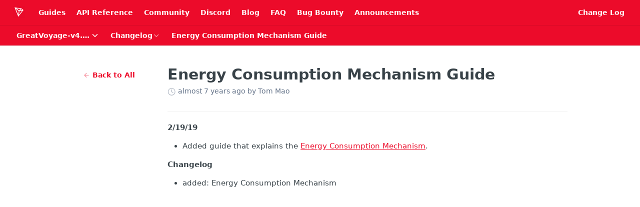

--- FILE ---
content_type: text/html; charset=utf-8
request_url: https://developers.tron.network/changelog/energy-consumption-mechanism-guide
body_size: 25965
content:
<!DOCTYPE html><html lang="en" style="" data-color-mode="light" class=" useReactApp  "><head><meta charset="utf-8"><meta name="readme-deploy" content="5.571.0"><meta name="readme-subdomain" content="tron"><meta name="readme-repo" content="tron-8a6f632aaac6"><meta name="readme-version" content="4.8.0"><title>Energy Consumption Mechanism Guide</title><meta name="description" content="2/19/19

Added guide that explains the Energy Consumption Mechanism.

Changelog

added: Energy Consumption Mechanism
" data-rh="true"><meta property="og:title" content="Energy Consumption Mechanism Guide" data-rh="true"><meta property="og:description" content="2/19/19

Added guide that explains the Energy Consumption Mechanism.

Changelog

added: Energy Consumption Mechanism
" data-rh="true"><meta property="og:site_name" content="TRON Developer Hub"><meta name="twitter:title" content="Energy Consumption Mechanism Guide" data-rh="true"><meta name="twitter:description" content="2/19/19

Added guide that explains the Energy Consumption Mechanism.

Changelog

added: Energy Consumption Mechanism
" data-rh="true"><meta name="twitter:card" content="summary_large_image"><meta name="viewport" content="width=device-width, initial-scale=1.0"><meta property="og:image" content="https://cdn.readme.io/og-image/create?type=changelog&amp;title=Energy%20Consumption%20Mechanism%20Guide&amp;projectTitle=TRON%20Developer%20Hub&amp;description=2%2F19%2F19%0A%0AAdded%20guide%20that%20explains%20the%20Energy%20Consumption%20Mechanism.%0A%0AChangelog%0A%0Aadded%3A%20Energy%20Consumption%20Mechanism%0A&amp;logoUrl=https%3A%2F%2Ffiles.readme.io%2F35e15fc707bca44865700e63ad02d3fd137645ee253aa448050e0f44702e0818-small-TRON_LOGO_ICON_WHITE.png&amp;color=%23ec0b2a&amp;variant=light" data-rh="true"><meta name="twitter:image" content="https://cdn.readme.io/og-image/create?type=changelog&amp;title=Energy%20Consumption%20Mechanism%20Guide&amp;projectTitle=TRON%20Developer%20Hub&amp;description=2%2F19%2F19%0A%0AAdded%20guide%20that%20explains%20the%20Energy%20Consumption%20Mechanism.%0A%0AChangelog%0A%0Aadded%3A%20Energy%20Consumption%20Mechanism%0A&amp;logoUrl=https%3A%2F%2Ffiles.readme.io%2F35e15fc707bca44865700e63ad02d3fd137645ee253aa448050e0f44702e0818-small-TRON_LOGO_ICON_WHITE.png&amp;color=%23ec0b2a&amp;variant=light" data-rh="true"><meta property="og:image:width" content="1200"><meta property="og:image:height" content="630"><link id="favicon" rel="shortcut icon" href="https://files.readme.io/f2f9ec71f84c68e3c8931a8a6ff5a06bf75b5523bd8ce74c7adbde9d1c9adb38-small-TRON_LOGO_ICON_RED_1.png" type="image/png"><link rel="canonical" href="https://developers.tron.network/changelog/energy-consumption-mechanism-guide"><script src="https://cdn.readme.io/public/js/unauthorized-redirect.js?1768415897898"></script><script src="https://cdn.readme.io/public/js/cash-dom.min.js?1768415897898"></script><link data-chunk="Footer" rel="preload" as="style" href="https://cdn.readme.io/public/hub/web/Footer.7ca87f1efe735da787ba.css">
<link data-chunk="RMDX" rel="preload" as="style" href="https://cdn.readme.io/public/hub/web/RMDX.9331f322bb5b573f9d25.css">
<link data-chunk="RMDX" rel="preload" as="style" href="https://cdn.readme.io/public/hub/web/8788.4045910b170ecef2a9d6.css">
<link data-chunk="Changelog" rel="preload" as="style" href="https://cdn.readme.io/public/hub/web/Changelog.c552ec4de23442110947.css">
<link data-chunk="Changelog" rel="preload" as="style" href="https://cdn.readme.io/public/hub/web/7852.08df44d1c3020a013f63.css">
<link data-chunk="SuperHubSearch" rel="preload" as="style" href="https://cdn.readme.io/public/hub/web/SuperHubSearch.6a1ff81afa1809036d22.css">
<link data-chunk="Header" rel="preload" as="style" href="https://cdn.readme.io/public/hub/web/Header.3f100d0818bd9a0d962e.css">
<link data-chunk="Containers-EndUserContainer" rel="preload" as="style" href="https://cdn.readme.io/public/hub/web/Containers-EndUserContainer.c474218e3da23db49451.css">
<link data-chunk="main" rel="preload" as="style" href="https://cdn.readme.io/public/hub/web/main.2f0b1fcb0624f09ee5e5.css">
<link data-chunk="main" rel="preload" as="style" href="https://cdn.readme.io/public/hub/web/ui-styles.72e53c50701390148e43.css">
<link data-chunk="main" rel="preload" as="script" href="https://cdn.readme.io/public/hub/web/main.8ed971edcb6bd6cb9d25.js">
<link data-chunk="routes-SuperHub" rel="preload" as="script" href="https://cdn.readme.io/public/hub/web/routes-SuperHub.ae3b9dfc00e11a60f6b0.js">
<link data-chunk="Containers-EndUserContainer" rel="preload" as="script" href="https://cdn.readme.io/public/hub/web/Containers-EndUserContainer.2d5ea78239ad5c63b1ce.js">
<link data-chunk="Header" rel="preload" as="script" href="https://cdn.readme.io/public/hub/web/Header.8964ad6a7ff6e4a1bbd9.js">
<link data-chunk="core-icons-chevron-down-svg" rel="preload" as="script" href="https://cdn.readme.io/public/hub/web/core-icons.5806674821e44f7313bb.js">
<link data-chunk="SuperHubSearch" rel="preload" as="script" href="https://cdn.readme.io/public/hub/web/3766.649eaa2b700c2449e689.js">
<link data-chunk="SuperHubSearch" rel="preload" as="script" href="https://cdn.readme.io/public/hub/web/6123.af9248dd7a77ba59c3ff.js">
<link data-chunk="SuperHubSearch" rel="preload" as="script" href="https://cdn.readme.io/public/hub/web/6146.f99bcbc8d654cc36d7c8.js">
<link data-chunk="SuperHubSearch" rel="preload" as="script" href="https://cdn.readme.io/public/hub/web/8836.dbe2a8b6a6809625282d.js">
<link data-chunk="SuperHubSearch" rel="preload" as="script" href="https://cdn.readme.io/public/hub/web/SuperHubSearch.bb46e4ea65c7d0c848da.js">
<link data-chunk="Changelog" rel="preload" as="script" href="https://cdn.readme.io/public/hub/web/3781.4cc4b302d454ca146f98.js">
<link data-chunk="Changelog" rel="preload" as="script" href="https://cdn.readme.io/public/hub/web/6652.3900ee39f7cfe0a89511.js">
<link data-chunk="Changelog" rel="preload" as="script" href="https://cdn.readme.io/public/hub/web/4915.f4965d1ae1a3089eb98e.js">
<link data-chunk="Changelog" rel="preload" as="script" href="https://cdn.readme.io/public/hub/web/6349.fc9947b5046ba950c954.js">
<link data-chunk="Changelog" rel="preload" as="script" href="https://cdn.readme.io/public/hub/web/8075.f9d445dde345b0b6bcce.js">
<link data-chunk="Changelog" rel="preload" as="script" href="https://cdn.readme.io/public/hub/web/7852.1b53dec3171b101036be.js">
<link data-chunk="Changelog" rel="preload" as="script" href="https://cdn.readme.io/public/hub/web/5171.7b9dd9c25f6a7550959b.js">
<link data-chunk="Changelog" rel="preload" as="script" href="https://cdn.readme.io/public/hub/web/Changelog.a066bc8ffd6a40c8a031.js">
<link data-chunk="ConnectMetadata" rel="preload" as="script" href="https://cdn.readme.io/public/hub/web/ConnectMetadata.523ccee845cc1d81410d.js">
<link data-chunk="RMDX" rel="preload" as="script" href="https://cdn.readme.io/public/hub/web/8424.7ca51ba764db137ea058.js">
<link data-chunk="RMDX" rel="preload" as="script" href="https://cdn.readme.io/public/hub/web/6563.fe94a9364f2b0e8b5504.js">
<link data-chunk="RMDX" rel="preload" as="script" href="https://cdn.readme.io/public/hub/web/9947.d89eda034253ffc009ed.js">
<link data-chunk="RMDX" rel="preload" as="script" href="https://cdn.readme.io/public/hub/web/5496.20dafaf32b886cef3748.js">
<link data-chunk="RMDX" rel="preload" as="script" href="https://cdn.readme.io/public/hub/web/8788.693d0b6dcc00a64de130.js">
<link data-chunk="RMDX" rel="preload" as="script" href="https://cdn.readme.io/public/hub/web/1165.f5616ac7b5ade7dfb0a1.js">
<link data-chunk="RMDX" rel="preload" as="script" href="https://cdn.readme.io/public/hub/web/RMDX.e0c0d3aa1822704c091b.js">
<link data-chunk="Footer" rel="preload" as="script" href="https://cdn.readme.io/public/hub/web/Footer.8b4c4b677c7d8557d9b9.js">
<link data-chunk="main" rel="stylesheet" href="https://cdn.readme.io/public/hub/web/ui-styles.72e53c50701390148e43.css">
<link data-chunk="main" rel="stylesheet" href="https://cdn.readme.io/public/hub/web/main.2f0b1fcb0624f09ee5e5.css">
<link data-chunk="Containers-EndUserContainer" rel="stylesheet" href="https://cdn.readme.io/public/hub/web/Containers-EndUserContainer.c474218e3da23db49451.css">
<link data-chunk="Header" rel="stylesheet" href="https://cdn.readme.io/public/hub/web/Header.3f100d0818bd9a0d962e.css">
<link data-chunk="SuperHubSearch" rel="stylesheet" href="https://cdn.readme.io/public/hub/web/SuperHubSearch.6a1ff81afa1809036d22.css">
<link data-chunk="Changelog" rel="stylesheet" href="https://cdn.readme.io/public/hub/web/7852.08df44d1c3020a013f63.css">
<link data-chunk="Changelog" rel="stylesheet" href="https://cdn.readme.io/public/hub/web/Changelog.c552ec4de23442110947.css">
<link data-chunk="RMDX" rel="stylesheet" href="https://cdn.readme.io/public/hub/web/8788.4045910b170ecef2a9d6.css">
<link data-chunk="RMDX" rel="stylesheet" href="https://cdn.readme.io/public/hub/web/RMDX.9331f322bb5b573f9d25.css">
<link data-chunk="Footer" rel="stylesheet" href="https://cdn.readme.io/public/hub/web/Footer.7ca87f1efe735da787ba.css"><!-- CUSTOM CSS--><style title="rm-custom-css">:root{--project-color-primary:#ec0b2a;--project-color-inverse:#fff;--recipe-button-color:#ec0b2a;--recipe-button-color-hover:#8b0619;--recipe-button-color-active:#5a0410;--recipe-button-color-focus:rgba(236, 11, 42, 0.25);--recipe-button-color-disabled:#fcc7ce}[id=enterprise] .ReadMeUI[is=AlgoliaSearch]{--project-color-primary:#ec0b2a;--project-color-inverse:#fff}a{color:var(--color-link-primary,#ec0b2a)}a:hover{color:var(--color-link-primary-darken-5,#8b0619)}a.text-muted:hover{color:var(--color-link-primary,#ec0b2a)}.btn.btn-primary{background-color:#ec0b2a}.btn.btn-primary:hover{background-color:#8b0619}.theme-line #hub-landing-top h2{color:#ec0b2a}#hub-landing-top .btn:hover{color:#ec0b2a}.theme-line #hub-landing-top .btn:hover{color:#fff}.theme-solid header#hub-header #header-top{background-color:#ec0b2a}.theme-solid.header-gradient header#hub-header #header-top{background:linear-gradient(to bottom,#ec0b2a,#aa0017)}.theme-solid.header-custom header#hub-header #header-top{background-image:url(undefined)}.theme-line header#hub-header #header-top{border-bottom-color:#ec0b2a}.theme-line header#hub-header #header-top .btn{background-color:#ec0b2a}header#hub-header #header-top #header-logo{width:40px;height:40px;margin-top:0;background-image:url(https://files.readme.io/35e15fc707bca44865700e63ad02d3fd137645ee253aa448050e0f44702e0818-small-TRON_LOGO_ICON_WHITE.png)}#hub-subheader-parent #hub-subheader .hub-subheader-breadcrumbs .dropdown-menu a:hover{background-color:#ec0b2a}#subheader-links a.active{color:#ec0b2a!important;box-shadow:inset 0 -2px 0 #ec0b2a}#subheader-links a:hover{color:#ec0b2a!important;box-shadow:inset 0 -2px 0 #ec0b2a;opacity:.7}.discussion .submit-vote.submit-vote-parent.voted a.submit-vote-button{background-color:#ec0b2a}section#hub-discuss .discussion a .discuss-body h4{color:#ec0b2a}section#hub-discuss .discussion a:hover .discuss-body h4{color:#8b0619}#hub-subheader-parent #hub-subheader.sticky-header.sticky{border-bottom-color:#ec0b2a}#hub-subheader-parent #hub-subheader.sticky-header.sticky .search-box{border-bottom-color:#ec0b2a}#hub-search-results h3 em{color:#ec0b2a}.main_background,.tag-item{background:#ec0b2a!important}.main_background:hover{background:#8b0619!important}.main_color{color:#ec0b2a!important}.border_bottom_main_color{border-bottom:2px solid #ec0b2a}.main_color_hover:hover{color:#ec0b2a!important}section#hub-discuss h1{color:#ec0b2a}#hub-reference .hub-api .api-definition .api-try-it-out.active{border-color:#ec0b2a;background-color:#ec0b2a}#hub-reference .hub-api .api-definition .api-try-it-out.active:hover{background-color:#8b0619;border-color:#8b0619}#hub-reference .hub-api .api-definition .api-try-it-out:hover{border-color:#ec0b2a;color:#ec0b2a}#hub-reference .hub-reference .logs .logs-empty .logs-login-button,#hub-reference .hub-reference .logs .logs-login .logs-login-button{background-color:var(--project-color-primary,#ec0b2a);border-color:var(--project-color-primary,#ec0b2a)}#hub-reference .hub-reference .logs .logs-empty .logs-login-button:hover,#hub-reference .hub-reference .logs .logs-login .logs-login-button:hover{background-color:#8b0619;border-color:#8b0619}#hub-reference .hub-reference .logs .logs-empty>svg>path,#hub-reference .hub-reference .logs .logs-login>svg>path{fill:#ec0b2a;fill:var(--project-color-primary,#ec0b2a)}#hub-reference .hub-reference .logs:last-child .logs-empty,#hub-reference .hub-reference .logs:last-child .logs-login{margin-bottom:35px}#hub-reference .hub-reference .hub-reference-section .hub-reference-left header .hub-reference-edit:hover{color:#ec0b2a}.main-color-accent{border-bottom:3px solid #ec0b2a;padding-bottom:8px}/*! BEGIN HUB_CUSTOM_STYLES *//*! END HUB_CUSTOM_STYLES */</style><meta name="google-site-verification" content="d9iZL3r4DcT3BemLfju47NrUY85KbUMcxc1k32iLDpE"><meta name="loadedProject" content="tron"><script>var storedColorMode = `light` === 'system' ? window.localStorage.getItem('color-scheme') : `light`
document.querySelector('[data-color-mode]').setAttribute('data-color-mode', storedColorMode)</script><script id="config" type="application/json" data-json="{&quot;algoliaIndex&quot;:&quot;readme_search_v2&quot;,&quot;amplitude&quot;:{&quot;apiKey&quot;:&quot;dc8065a65ef83d6ad23e37aaf014fc84&quot;,&quot;enabled&quot;:true},&quot;asset_url&quot;:&quot;https://cdn.readme.io&quot;,&quot;domain&quot;:&quot;readme.io&quot;,&quot;domainFull&quot;:&quot;https://dash.readme.com&quot;,&quot;encryptedLocalStorageKey&quot;:&quot;ekfls-2025-03-27&quot;,&quot;fullstory&quot;:{&quot;enabled&quot;:true,&quot;orgId&quot;:&quot;FSV9A&quot;},&quot;git&quot;:{&quot;sync&quot;:{&quot;bitbucket&quot;:{&quot;installationLink&quot;:&quot;https://developer.atlassian.com/console/install/310151e6-ca1a-4a44-9af6-1b523fea0561?signature=AYABeMn9vqFkrg%2F1DrJAQxSyVf4AAAADAAdhd3Mta21zAEthcm46YXdzOmttczp1cy13ZXN0LTI6NzA5NTg3ODM1MjQzOmtleS83MDVlZDY3MC1mNTdjLTQxYjUtOWY5Yi1lM2YyZGNjMTQ2ZTcAuAECAQB4IOp8r3eKNYw8z2v%2FEq3%2FfvrZguoGsXpNSaDveR%2FF%2Fo0BHUxIjSWx71zNK2RycuMYSgAAAH4wfAYJKoZIhvcNAQcGoG8wbQIBADBoBgkqhkiG9w0BBwEwHgYJYIZIAWUDBAEuMBEEDOJgARbqndU9YM%2FRdQIBEIA7unpCah%2BIu53NA72LkkCDhNHOv%2BgRD7agXAO3jXqw0%2FAcBOB0%2F5LmpzB5f6B1HpkmsAN2i2SbsFL30nkAB2F3cy1rbXMAS2Fybjphd3M6a21zOmV1LXdlc3QtMTo3MDk1ODc4MzUyNDM6a2V5LzQ2MzBjZTZiLTAwYzMtNGRlMi04NzdiLTYyN2UyMDYwZTVjYwC4AQICAHijmwVTMt6Oj3F%2B0%2B0cVrojrS8yZ9ktpdfDxqPMSIkvHAGT%[base64]%2BMHwGCSqGSIb3DQEHBqBvMG0CAQAwaAYJKoZIhvcNAQcBMB4GCWCGSAFlAwQBLjARBAzzWhThsIgJwrr%2FY2ECARCAOxoaW9pob21lweyAfrIm6Fw7gd8D%2B%2F8LHk4rl3jjULDM35%2FVPuqBrqKunYZSVCCGNGB3RqpQJr%2FasASiAgAAAAAMAAAQAAAAAAAAAAAAAAAAAEokowLKsF1tMABEq%2BKNyJP%2F%2F%2F%2F%2FAAAAAQAAAAAAAAAAAAAAAQAAADJLzRcp6MkqKR43PUjOiRxxbxXYhLc6vFXEutK3%2BQ71yuPq4dC8pAHruOVQpvVcUSe8dptV8c7wR8BTJjv%2F%2FNe8r0g%3D&amp;product=bitbucket&quot;}}},&quot;metrics&quot;:{&quot;billingCronEnabled&quot;:&quot;true&quot;,&quot;dashUrl&quot;:&quot;https://m.readme.io&quot;,&quot;defaultUrl&quot;:&quot;https://m.readme.io&quot;,&quot;exportMaxRetries&quot;:12,&quot;wsUrl&quot;:&quot;wss://m.readme.io&quot;},&quot;micro&quot;:{&quot;baseUrl&quot;:&quot;https://micro-beta.readme.com&quot;},&quot;proxyUrl&quot;:&quot;https://try.readme.io&quot;,&quot;readmeRecaptchaSiteKey&quot;:&quot;6LesVBYpAAAAAESOCHOyo2kF9SZXPVb54Nwf3i2x&quot;,&quot;releaseVersion&quot;:&quot;5.571.0&quot;,&quot;reservedWords&quot;:{&quot;tools&quot;:[&quot;execute-request&quot;,&quot;get-code-snippet&quot;,&quot;get-endpoint&quot;,&quot;get-request-body&quot;,&quot;get-response-schema&quot;,&quot;get-server-variables&quot;,&quot;list-endpoints&quot;,&quot;list-security-schemes&quot;,&quot;list-specs&quot;,&quot;search-specs&quot;,&quot;search&quot;,&quot;fetch&quot;]},&quot;sentry&quot;:{&quot;dsn&quot;:&quot;https://3bbe57a973254129bcb93e47dc0cc46f@o343074.ingest.sentry.io/2052166&quot;,&quot;enabled&quot;:true},&quot;shMigration&quot;:{&quot;promoVideo&quot;:&quot;&quot;,&quot;forceWaitlist&quot;:false,&quot;migrationPreview&quot;:false},&quot;sslBaseDomain&quot;:&quot;readmessl.com&quot;,&quot;sslGenerationService&quot;:&quot;ssl.readmessl.com&quot;,&quot;stripePk&quot;:&quot;pk_live_5103PML2qXbDukVh7GDAkQoR4NSuLqy8idd5xtdm9407XdPR6o3bo663C1ruEGhXJjpnb2YCpj8EU1UvQYanuCjtr00t1DRCf2a&quot;,&quot;superHub&quot;:{&quot;newProjectsEnabled&quot;:true},&quot;wootric&quot;:{&quot;accountToken&quot;:&quot;NPS-122b75a4&quot;,&quot;enabled&quot;:true}}"></script></head><body class="body-none theme-solid header-solid header-bg-size-auto header-bg-pos-tl header-overlay-triangles reference-layout-column lumosity-normal no-sidebar"><div id="ssr-top"></div><div id="ssr-main"><div class="App ThemeContext ThemeContext_dark ThemeContext_classic" style="--color-primary:#ec0b2a;--color-primary-inverse:#fff;--color-primary-alt:#aa0017;--color-primary-darken-10:#bb0921;--color-primary-darken-20:#8b0619;--color-primary-alpha-25:rgba(236, 11, 42, 0.25);--color-link-primary:#ec0b2a;--color-link-primary-darken-5:#d40a26;--color-link-primary-darken-10:#bb0921;--color-link-primary-darken-20:#8b0619;--color-link-primary-alpha-50:rgba(236, 11, 42, 0.5);--color-link-primary-alpha-25:rgba(236, 11, 42, 0.25);--color-link-background:rgba(236, 11, 42, 0.09);--color-link-text:#fff;--color-login-link:#018ef5;--color-login-link-text:#fff;--color-login-link-darken-10:#0171c2;--color-login-link-primary-alpha-50:rgba(1, 142, 245, 0.5)"><div class="SuperHub2RNxzk6HzHiJ"><div class="ContentWithOwlbotx4PaFDoA1KMz"><div class="ContentWithOwlbot-content2X1XexaN8Lf2"><header class="Header3zzata9F_ZPQ rm-Header_classic Header_collapsible3n0YXfOvb_Al rm-Header"><div class="rm-Header-top Header-topuTMpygDG4e1V Header-top_classic3g7Q6zoBy8zh"><div class="rm-Container rm-Container_flex"><div style="outline:none" tabindex="-1"><a href="#content" target="_self" class="Button Button_md rm-JumpTo Header-jumpTo3IWKQXmhSI5D Button_primary">Jump to Content</a></div><div class="rm-Header-left Header-leftADQdGVqx1wqU"><a class="rm-Logo Header-logo1Xy41PtkzbdG" href="/" target="_self"><img alt="TRON Developer Hub" class="rm-Logo-img Header-logo-img3YvV4lcGKkeb" src="https://files.readme.io/35e15fc707bca44865700e63ad02d3fd137645ee253aa448050e0f44702e0818-small-TRON_LOGO_ICON_WHITE.png"/></a><a class="Button Button_md rm-Header-link rm-Header-top-link Button_slate_text Header-link2tXYTgXq85zW" href="/docs" target="_self">Guides</a><a class="Button Button_md rm-Header-link rm-Header-top-link Button_slate_text Header-link2tXYTgXq85zW" href="https://developers.tron.network/reference" target="_self" to="https://developers.tron.network/reference">API Reference</a><a class="Button Button_md rm-Header-link rm-Header-top-link Button_slate_text Header-link2tXYTgXq85zW" href="https://developers.tron.network/docs/online-technical-support" target="_self" to="https://developers.tron.network/docs/online-technical-support">Community</a><a class="Button Button_md rm-Header-link rm-Header-top-link Button_slate_text Header-link2tXYTgXq85zW" href="https://discordapp.com/invite/hqKvyAM" target="_self" to="https://discordapp.com/invite/hqKvyAM">Discord</a><a class="Button Button_md rm-Header-link rm-Header-top-link Button_slate_text Header-link2tXYTgXq85zW" href="https://medium.com/tronnetwork" target="_self" to="https://medium.com/tronnetwork">Blog</a><a class="Button Button_md rm-Header-link rm-Header-top-link Button_slate_text Header-link2tXYTgXq85zW" href="https://developers.tron.network/docs/faq" target="_self" to="https://developers.tron.network/docs/faq">FAQ</a><a class="Button Button_md rm-Header-link rm-Header-top-link Button_slate_text Header-link2tXYTgXq85zW" href="https://hackerone.com/tron_dao?type=team" target="_self" to="https://hackerone.com/tron_dao?type=team">Bug Bounty</a><a class="Button Button_md rm-Header-link rm-Header-top-link Button_slate_text Header-link2tXYTgXq85zW" href="https://developers.tron.network/docs/announcements" target="_self" to="https://developers.tron.network/docs/announcements">Announcements</a></div><div class="rm-Header-left Header-leftADQdGVqx1wqU Header-left_mobile1RG-X93lx6PF"><div><button aria-label="Toggle navigation menu" class="icon-menu menu3d6DYNDa3tk5" type="button"></button><div class=""><div class="Flyout95xhYIIoTKtc undefined rm-Flyout" data-testid="flyout"><div class="MobileFlyout1hHJpUd-nYkd"><a class="rm-MobileFlyout-item NavItem-item1gDDTqaXGhm1 NavItem-item_mobile1qG3gd-Mkck- " href="/" target="_self"><i class="icon-landing-page-2 NavItem-badge1qOxpfTiALoz rm-Header-bottom-link-icon"></i><span class="NavItem-textSlZuuL489uiw">Home</span></a><a class="rm-MobileFlyout-item NavItem-item1gDDTqaXGhm1 NavItem-item_mobile1qG3gd-Mkck- " href="/docs" target="_self"><i class="icon-guides NavItem-badge1qOxpfTiALoz rm-Header-bottom-link-icon"></i><span class="NavItem-textSlZuuL489uiw">Guides</span></a><a class="rm-MobileFlyout-item NavItem-item1gDDTqaXGhm1 NavItem-item_mobile1qG3gd-Mkck- " href="/reference" target="_self"><i class="icon-references NavItem-badge1qOxpfTiALoz rm-Header-bottom-link-icon"></i><span class="NavItem-textSlZuuL489uiw">API Reference</span></a><a aria-current="page" class="rm-MobileFlyout-item NavItem-item1gDDTqaXGhm1 NavItem-item_mobile1qG3gd-Mkck-  active" href="/changelog" target="_self"><i class="icon-changelog NavItem-badge1qOxpfTiALoz rm-Header-bottom-link-icon"></i><span class="NavItem-textSlZuuL489uiw">Changelog</span></a><select class="Select Select_md NavItem-item1gDDTqaXGhm1 NavItem-item_select3UEfLN-oSjxp NavItem-item_mobile1qG3gd-Mkck-"><option data-url="/v3.7/changelog" value="3.7">v3.7</option><option data-url="/v4.0/changelog" value="4.0">v4.0</option><option data-url="/v4.0.1/changelog" value="4.0.1">v4.0.1</option><option data-url="/v4.1.1/changelog" value="4.1.1">v4.1.1</option><option data-url="/v4.1.2/changelog" value="4.1.2">v4.1.2</option><option data-url="/v4.1.3/changelog" value="4.1.3">v4.1.3</option><option data-url="/v4.2.0/changelog" value="4.2.0">v4.2.0</option><option data-url="/v4.2.2/changelog" value="4.2.2">v4.2.2</option><option data-url="/v4.3.0/changelog" value="4.3.0">v4.3.0</option><option data-url="/v4.4.0/changelog" value="4.4.0">v4.4.0</option><option data-url="/v4.4.2/changelog" value="4.4.2">v4.4.2</option><option data-url="/v4.5.1/changelog" value="4.5.1">v4.5.1</option><option data-url="/v4.5.2/changelog" value="4.5.2">v4.5.2</option><option data-url="/v4.6.0/changelog" value="4.6.0">v4.6.0</option><option data-url="/v4.7.0/changelog" value="4.7.0">v4.7.0</option><option data-url="/v4.7.1/changelog" value="4.7.1">v4.7.1</option><option data-url="/v4.7.2/changelog" value="4.7.2">v4.7.2</option><option data-url="/v4.7.3/changelog" value="4.7.3">v4.7.3</option><option data-url="/v4.7.4/changelog" value="4.7.4">v4.7.4</option><option data-url="/v4.7.5/changelog" value="4.7.5">v4.7.5</option><option data-url="/v4.7.6/changelog" value="4.7.6">v4.7.6</option><option data-url="/v4.7.7/changelog" value="4.7.7">v4.7.7</option><option data-url="#" value="4.8.0" selected="">v4.8.0</option></select><hr class="MobileFlyout-divider10xf7R2X1MeW"/><a class="rm-MobileFlyout-item NavItem-item1gDDTqaXGhm1 NavItem-item_mobile1qG3gd-Mkck- NavItem_dropdown-muted1xJVuczwGc74" href="/docs" target="_self">Guides</a><a class="rm-MobileFlyout-item NavItem-item1gDDTqaXGhm1 NavItem-item_mobile1qG3gd-Mkck- NavItem_dropdown-muted1xJVuczwGc74" href="https://developers.tron.network/reference" rel="noopener" target="_blank" to="https://developers.tron.network/reference">API Reference</a><a class="rm-MobileFlyout-item NavItem-item1gDDTqaXGhm1 NavItem-item_mobile1qG3gd-Mkck- NavItem_dropdown-muted1xJVuczwGc74" href="https://developers.tron.network/docs/online-technical-support" rel="noopener" target="_blank" to="https://developers.tron.network/docs/online-technical-support">Community</a><a class="rm-MobileFlyout-item NavItem-item1gDDTqaXGhm1 NavItem-item_mobile1qG3gd-Mkck- NavItem_dropdown-muted1xJVuczwGc74" href="https://discordapp.com/invite/hqKvyAM" rel="noopener" target="_blank" to="https://discordapp.com/invite/hqKvyAM">Discord</a><a class="rm-MobileFlyout-item NavItem-item1gDDTqaXGhm1 NavItem-item_mobile1qG3gd-Mkck- NavItem_dropdown-muted1xJVuczwGc74" href="https://medium.com/tronnetwork" rel="noopener" target="_blank" to="https://medium.com/tronnetwork">Blog</a><a class="rm-MobileFlyout-item NavItem-item1gDDTqaXGhm1 NavItem-item_mobile1qG3gd-Mkck- NavItem_dropdown-muted1xJVuczwGc74" href="https://developers.tron.network/docs/faq" rel="noopener" target="_blank" to="https://developers.tron.network/docs/faq">FAQ</a><a class="rm-MobileFlyout-item NavItem-item1gDDTqaXGhm1 NavItem-item_mobile1qG3gd-Mkck- NavItem_dropdown-muted1xJVuczwGc74" href="https://hackerone.com/tron_dao?type=team" rel="noopener" target="_blank" to="https://hackerone.com/tron_dao?type=team">Bug Bounty</a><a class="rm-MobileFlyout-item NavItem-item1gDDTqaXGhm1 NavItem-item_mobile1qG3gd-Mkck- NavItem_dropdown-muted1xJVuczwGc74" href="https://developers.tron.network/docs/announcements" rel="noopener" target="_blank" to="https://developers.tron.network/docs/announcements">Announcements</a><a class="rm-MobileFlyout-item NavItem-item1gDDTqaXGhm1 NavItem-item_mobile1qG3gd-Mkck- NavItem_dropdown-muted1xJVuczwGc74" href="https://developers.tron.network/changelog" rel="noopener" target="_blank" to="https://developers.tron.network/changelog">Change Log</a><a class="MobileFlyout-logo3Lq1eTlk1K76 Header-logo1Xy41PtkzbdG rm-Logo" href="/" target="_self"><img alt="TRON Developer Hub" class="Header-logo-img3YvV4lcGKkeb rm-Logo-img" src="https://files.readme.io/35e15fc707bca44865700e63ad02d3fd137645ee253aa448050e0f44702e0818-small-TRON_LOGO_ICON_WHITE.png"/></a></div></div></div></div><div class="Header-left-nav2xWPWMNHOGf_"><i aria-hidden="true" class="icon-changelog Header-left-nav-icon10glJKFwewOv"></i>Changelog</div></div><div class="rm-Header-right Header-right21PC2XTT6aMg"><span class="Header-right_desktop14ja01RUQ7HE"><a class="Button Button_md rm-Header-link rm-Header-top-link Button_slate_text Header-link2tXYTgXq85zW" href="https://developers.tron.network/changelog" target="_self" to="https://developers.tron.network/changelog">Change Log</a></span><div class="Header-searchtb6Foi0-D9Vx"><button aria-label="Search ⌘k" class="rm-SearchToggle" data-symbol="⌘"><div class="rm-SearchToggle-icon icon-search1"></div></button></div></div></div></div><div class="Header-bottom2eLKOFXMEmh5 Header-bottom_classic rm-Header-bottom"><div class="rm-Container rm-Container_flex"><nav aria-label="Primary navigation" class="Header-leftADQdGVqx1wqU Header-subnavnVH8URdkgvEl" role="navigation"><div class="rm-VersionDropdown Dropdown Dropdown_closed" data-testid="dropdown-container"><button aria-haspopup="dialog" class="Button Button_slate_text Button_md VersionDropdown1GXDUTxJ1T95 rm-Header-bottom-link Dropdown-toggle Button_primary" type="button"><span class="Truncate1OzxBYrNNfH3" style="--Truncate-max-width:150px">GreatVoyage-v4.8.0(Kant)</span><span class="IconWrapper Icon-wrapper2z2wVIeGsiUy"><svg fill="none" viewBox="0 0 24 24" class="Icon Icon3_D2ysxFZ_ll Icon-svg2Lm7f6G9Ly5a" data-name="chevron-down" role="img" style="--icon-color:inherit;--icon-size:inherit;--icon-stroke-width:2px"><path stroke="currentColor" stroke-linecap="round" stroke-linejoin="round" d="m6 9 6 6 6-6" class="icon-stroke-width"></path></svg></span></button></div><div class="rm-NavLinksDropdown Dropdown Dropdown_closed" data-testid="dropdown-container"><div class="Dropdown-toggle" aria-haspopup="dialog"><button class="rm-Header-link rm-Header-bottom-link NavItem2xSfFaVqfRjy Button Button_slate_text Button_md" type="button"><span>Changelog</span><i class="NavItem-chevron3ZtU4bd1q5sy icon-chevron-down"></i></button></div></div><span class="rm-Header-link rm-Header-bottom-link NavItem2xSfFaVqfRjy NavItem_inactive1YE6SGanIJp5">Energy Consumption Mechanism Guide</span></nav></div></div><div class="hub-search-results--reactApp " id="hub-search-results"><div class="hub-container"><div class="modal-backdrop show-modal rm-SearchModal" role="button" tabindex="0"><div aria-label="Search Dialog" class="SuperHubSearchI_obvfvvQi4g" id="AppSearch" role="tabpanel" tabindex="0"><div data-focus-guard="true" tabindex="-1" style="width:1px;height:0px;padding:0;overflow:hidden;position:fixed;top:1px;left:1px"></div><div data-focus-lock-disabled="disabled" class="SuperHubSearch-container2BhYey2XE-Ij"><div class="SuperHubSearch-col1km8vLFgOaYj"><div class="SearchBoxnZBxftziZGcz"><input aria-label="Search" autoCapitalize="off" autoComplete="off" autoCorrect="off" spellcheck="false" tabindex="0" aria-required="false" class="Input Input_md SearchBox-inputR4jffU8l10iF" type="search" value=""/></div><div class="SearchTabs3rNhUK3HjrRJ"><div class="Tabs Tabs-list" role="tablist"><div aria-label="All" aria-selected="true" class="SearchTabs-tab1TrpmhQv840T Tabs-listItem Tabs-listItem_active" role="tab" tabindex="1"><span class="SearchTabs-tab1TrpmhQv840T"><span class="IconWrapper Icon-wrapper2z2wVIeGsiUy"><svg fill="none" viewBox="0 0 24 24" class="Icon Icon3_D2ysxFZ_ll Icon-svg2Lm7f6G9Ly5a icon" data-name="search" role="img" style="--icon-color:inherit;--icon-size:inherit;--icon-stroke-width:2px"><path stroke="currentColor" stroke-linecap="round" stroke-linejoin="round" d="M11 19a8 8 0 1 0 0-16 8 8 0 0 0 0 16ZM21 21l-4.35-4.35" class="icon-stroke-width"></path></svg></span>All</span></div><div aria-label="Pages" aria-selected="false" class="SearchTabs-tab1TrpmhQv840T Tabs-listItem" role="tab" tabindex="1"><span class="SearchTabs-tab1TrpmhQv840T"><span class="IconWrapper Icon-wrapper2z2wVIeGsiUy"><svg fill="none" viewBox="0 0 24 24" class="Icon Icon3_D2ysxFZ_ll Icon-svg2Lm7f6G9Ly5a icon" data-name="custom-pages" role="img" style="--icon-color:inherit;--icon-size:inherit;--icon-stroke-width:2px"><path stroke="currentColor" stroke-linecap="round" stroke-linejoin="round" d="M13 2H6a2 2 0 0 0-2 2v16a2 2 0 0 0 2 2h12a2 2 0 0 0 2-2V9l-7-7Z" class="icon-stroke-width"></path><path stroke="currentColor" stroke-linecap="round" stroke-linejoin="round" d="M13 2v7h7M12 11.333V12M12 18v.667M9.407 12.407l.473.473M14.12 17.12l.473.473M8.333 15H9M15 15h.667M9.407 17.593l.473-.473M14.12 12.88l.473-.473" class="icon-stroke-width"></path></svg></span>Pages</span></div></div></div><div class="rm-SearchModal-empty SearchResults35_kFOb1zvxX SearchResults_emptyiWzyXErtNcQJ"><span class="IconWrapper Icon-wrapper2z2wVIeGsiUy"><svg fill="none" viewBox="0 0 24 24" class="Icon Icon3_D2ysxFZ_ll Icon-svg2Lm7f6G9Ly5a rm-SearchModal-empty-icon icon icon-search" data-name="search" role="img" style="--icon-color:inherit;--icon-size:var(--icon-md);--icon-stroke-width:2px"><path stroke="currentColor" stroke-linecap="round" stroke-linejoin="round" d="M11 19a8 8 0 1 0 0-16 8 8 0 0 0 0 16ZM21 21l-4.35-4.35" class="icon-stroke-width"></path></svg></span><h6 class="Title Title6 rm-SearchModal-empty-text">Start typing to search…</h6></div></div></div><div data-focus-guard="true" tabindex="-1" style="width:1px;height:0px;padding:0;overflow:hidden;position:fixed;top:1px;left:1px"></div></div></div></div></div></header><main class="rm-Changelog" id="content"><div class="rm-Container rm-ContainerNarrow"><article class="ChangelogPage2ByKk2Tbv2Rx ChangelogPage_listtQrcObF5m4bD rm-Changelog-post" id="energy-consumption-mechanism-guide"><div align="center" class="Flex Flex_row ChangelogPage_back3w-yJ7dzamGo" justify="end" style="--flex-gap:var(--md)"><a class="Button Button_sm Button_text ChangelogPost_backVFYixWm1Jvy7" href="/changelog"><span class="icon-arrow-left2 ChangelogPost_back-icon2yl4BUUuRf8A"></span>Back to All</a></div><div class="ChangelogPost23xgeRV24eRI ChangelogPage_list-post"><header class="ChangelogPost_headerBlf9hJApZlyc"><h1 class="ChangelogPost_title3ME_vWC95yTD">Energy Consumption Mechanism Guide</h1><div class="DateLine ChangelogPost_date39xQGaRNf7jP"><i class="icon-clock"></i> <!-- -->almost 7 years ago<!-- --> <!-- -->by Tom Mao</div></header><section class="ChangelogPost_textdx2lvBFg0xLI"><div class="rm-Markdown markdown-body"><style>/*! tailwindcss v4.1.17 | MIT License | https://tailwindcss.com */
@layer theme, base, components, utilities;
@layer utilities;
</style><p><strong>2/19/19</strong></p>
<ul>
<li>Added guide that explains the <a href="https://developers.tron.network/docs/energy-consumption" target="_blank">Energy Consumption Mechanism</a>.</li>
</ul>
<p><strong>Changelog</strong></p>
<ul>
<li>added: Energy Consumption Mechanism</li>
</ul></div></section></div></article></div></main><footer aria-label="Status banner" class="Footer2U8XAPoGhlgO AppFooter rm-Banners"></footer><div class="ModalWrapper" id="ChatGPT-modal"></div></div></div></div><div class="ModalWrapper" id="tutorialmodal-root"></div></div></div><div class="ng-non-bindable"><script id="ssr-props" type="application/json">{"sidebars":{},"apiBaseUrl":"/","baseUrl":"/","search":{"appId":"T28YKFATPY","searchApiKey":"[base64]","indexName":"readme_search_v2","projectsMeta":[{"modules":{"suggested_edits":false,"discuss":false,"reference":true,"examples":true,"docs":true,"landing":true,"logs":false,"changelog":true,"custompages":false,"tutorials":false,"graphql":false},"id":"5b96d3d73b1af900034c6d40","name":"TRON Developer Hub","subdomain":"tron","subpath":"","nav_names":{"discuss":"","reference":"API Reference","docs":"","changelog":"","tutorials":"","recipes":""}}],"urlManagerOpts":{"lang":"en","parent":{"childrenProjects":[]},"project":{"subdomain":"tron"},"version":"4.8.0"}},"document":{"author":{"id":"5b92e9a686403b00037ef62d","name":"Tom Mao"},"content":{"body":null},"created_at":"2019-02-19T19:07:43.426Z","metadata":{"description":null,"image":{"uri":null,"url":null},"keywords":null,"title":null},"privacy":{"view":"public"},"slug":"energy-consumption-mechanism-guide","title":"Energy Consumption Mechanism Guide","i18n":{"lang":"en"},"type":"none","links":{"project":"/projects/me"},"updated_at":"2025-12-12T09:27:24.656Z","uri":"/changelogs/5c6c53ffc8be3b005c1feb2f"},"meta":{"baseUrl":"/","description":"2/19/19\n\nAdded guide that explains the Energy Consumption Mechanism.\n\nChangelog\n\nadded: Energy Consumption Mechanism\n","hidden":false,"image":[],"metaTitle":"Energy Consumption Mechanism Guide","slug":"energy-consumption-mechanism-guide","title":"Energy Consumption Mechanism Guide","type":"changelog"},"sidebar":[],"rdmd":{"dehydrated":{"toc":"","body":"\u003cstyle>/*! tailwindcss v4.1.17 | MIT License | https://tailwindcss.com */\n@layer theme, base, components, utilities;\n@layer utilities;\n\u003c/style>\u003cp>\u003cstrong>2/19/19\u003c/strong>\u003c/p>\n\u003cul>\n\u003cli>Added guide that explains the \u003ca href=\"https://developers.tron.network/docs/energy-consumption\" target=\"_blank\">Energy Consumption Mechanism\u003c/a>.\u003c/li>\n\u003c/ul>\n\u003cp>\u003cstrong>Changelog\u003c/strong>\u003c/p>\n\u003cul>\n\u003cli>added: Energy Consumption Mechanism\u003c/li>\n\u003c/ul>","css":"/*! tailwindcss v4.1.17 | MIT License | https://tailwindcss.com */\n@layer theme, base, components, utilities;\n@layer utilities;\n"},"opts":{"alwaysThrow":false,"compatibilityMode":false,"copyButtons":true,"correctnewlines":false,"markdownOptions":{"fences":true,"commonmark":true,"gfm":true,"ruleSpaces":false,"listItemIndent":"1","spacedTable":true,"paddedTable":true},"lazyImages":true,"normalize":true,"safeMode":false,"settings":{"position":false},"theme":"light","opts":{"resourceID":"/changelogs/5c6c53ffc8be3b005c1feb2f","resourceType":"changelog"},"components":{},"baseUrl":"/","terms":[{"_id":"5f475f6e5996b0001d7a03b1","term":"TRON","definition":"The TRON Protocol, i.e. the TRON network."},{"_id":"5f475f978571900028e110cf","term":"TRX","definition":"The primary currency of the TRON network."},{"_id":"5f475ff1f733c7003d2950c8","term":"SR","definition":"Super representative, top 27 votes, block producer."},{"_id":"5f47601fc9dff700129d16a5","term":"TP","definition":"TRON power, used to vote for SRs."},{"_id":"5f4765208fdded0012fb9d56","term":"SUN","definition":"The minimum subunit of TRX. 1 TRX = 1,000,000 SUN."}],"variables":{"user":{},"defaults":[]}}},"aiConfig":{"enabled":false,"settings":{"errors":null,"styleguide":null,"warnings":null}},"config":{"algoliaIndex":"readme_search_v2","amplitude":{"apiKey":"dc8065a65ef83d6ad23e37aaf014fc84","enabled":true},"asset_url":"https://cdn.readme.io","domain":"readme.io","domainFull":"https://dash.readme.com","encryptedLocalStorageKey":"ekfls-2025-03-27","fullstory":{"enabled":true,"orgId":"FSV9A"},"git":{"sync":{"bitbucket":{"installationLink":"https://developer.atlassian.com/console/install/310151e6-ca1a-4a44-9af6-1b523fea0561?signature=AYABeMn9vqFkrg%2F1DrJAQxSyVf4AAAADAAdhd3Mta21zAEthcm46YXdzOmttczp1cy13ZXN0LTI6NzA5NTg3ODM1MjQzOmtleS83MDVlZDY3MC1mNTdjLTQxYjUtOWY5Yi1lM2YyZGNjMTQ2ZTcAuAECAQB4IOp8r3eKNYw8z2v%2FEq3%2FfvrZguoGsXpNSaDveR%2FF%2Fo0BHUxIjSWx71zNK2RycuMYSgAAAH4wfAYJKoZIhvcNAQcGoG8wbQIBADBoBgkqhkiG9w0BBwEwHgYJYIZIAWUDBAEuMBEEDOJgARbqndU9YM%2FRdQIBEIA7unpCah%2BIu53NA72LkkCDhNHOv%2BgRD7agXAO3jXqw0%2FAcBOB0%2F5LmpzB5f6B1HpkmsAN2i2SbsFL30nkAB2F3cy1rbXMAS2Fybjphd3M6a21zOmV1LXdlc3QtMTo3MDk1ODc4MzUyNDM6a2V5LzQ2MzBjZTZiLTAwYzMtNGRlMi04NzdiLTYyN2UyMDYwZTVjYwC4AQICAHijmwVTMt6Oj3F%2B0%2B0cVrojrS8yZ9ktpdfDxqPMSIkvHAGT%[base64]%2BMHwGCSqGSIb3DQEHBqBvMG0CAQAwaAYJKoZIhvcNAQcBMB4GCWCGSAFlAwQBLjARBAzzWhThsIgJwrr%2FY2ECARCAOxoaW9pob21lweyAfrIm6Fw7gd8D%2B%2F8LHk4rl3jjULDM35%2FVPuqBrqKunYZSVCCGNGB3RqpQJr%2FasASiAgAAAAAMAAAQAAAAAAAAAAAAAAAAAEokowLKsF1tMABEq%2BKNyJP%2F%2F%2F%2F%2FAAAAAQAAAAAAAAAAAAAAAQAAADJLzRcp6MkqKR43PUjOiRxxbxXYhLc6vFXEutK3%2BQ71yuPq4dC8pAHruOVQpvVcUSe8dptV8c7wR8BTJjv%2F%2FNe8r0g%3D&product=bitbucket"}}},"metrics":{"billingCronEnabled":"true","dashUrl":"https://m.readme.io","defaultUrl":"https://m.readme.io","exportMaxRetries":12,"wsUrl":"wss://m.readme.io"},"micro":{"baseUrl":"https://micro-beta.readme.com"},"proxyUrl":"https://try.readme.io","readmeRecaptchaSiteKey":"6LesVBYpAAAAAESOCHOyo2kF9SZXPVb54Nwf3i2x","releaseVersion":"5.571.0","reservedWords":{"tools":["execute-request","get-code-snippet","get-endpoint","get-request-body","get-response-schema","get-server-variables","list-endpoints","list-security-schemes","list-specs","search-specs","search","fetch"]},"sentry":{"dsn":"https://3bbe57a973254129bcb93e47dc0cc46f@o343074.ingest.sentry.io/2052166","enabled":true},"shMigration":{"promoVideo":"","forceWaitlist":false,"migrationPreview":false},"sslBaseDomain":"readmessl.com","sslGenerationService":"ssl.readmessl.com","stripePk":"pk_live_5103PML2qXbDukVh7GDAkQoR4NSuLqy8idd5xtdm9407XdPR6o3bo663C1ruEGhXJjpnb2YCpj8EU1UvQYanuCjtr00t1DRCf2a","superHub":{"newProjectsEnabled":true},"wootric":{"accountToken":"NPS-122b75a4","enabled":true}},"context":{"labs":{},"user":{"isAuthenticated":false},"terms":[{"_id":"5f475f6e5996b0001d7a03b1","term":"TRON","definition":"The TRON Protocol, i.e. the TRON network."},{"_id":"5f475f978571900028e110cf","term":"TRX","definition":"The primary currency of the TRON network."},{"_id":"5f475ff1f733c7003d2950c8","term":"SR","definition":"Super representative, top 27 votes, block producer."},{"_id":"5f47601fc9dff700129d16a5","term":"TP","definition":"TRON power, used to vote for SRs."},{"_id":"5f4765208fdded0012fb9d56","term":"SUN","definition":"The minimum subunit of TRX. 1 TRX = 1,000,000 SUN."}],"variables":{"user":{},"defaults":[]},"project":{"_id":"5b96d3d73b1af900034c6d40","accessRules":{"branch_merge":{"admin":true,"editor":false},"branch_approve":{"admin":true,"editor":false}},"ai":{"chat":{"knowledge":{"custom_knowledge":null,"use_project_knowledge":false},"models":[]}},"appearance":{"nextStepsLabel":"","hideTableOfContents":false,"showVersion":true,"html_hidelinks":false,"global_landing_page":{"redirect":"","html":""},"html_footer_meta":"","html_head":"","html_footer":"","html_body":"","html_promo":"","javascript_hub2":"","javascript":"","stylesheet_hub2":"","stylesheet":"","favicon":["https://files.readme.io/f2f9ec71f84c68e3c8931a8a6ff5a06bf75b5523bd8ce74c7adbde9d1c9adb38-small-TRON_LOGO_ICON_RED_1.png","f2f9ec71f84c68e3c8931a8a6ff5a06bf75b5523bd8ce74c7adbde9d1c9adb38-small-TRON_LOGO_ICON_RED_1.png",32,32,"#ec0c2c","https://files.readme.io/b20ca5efeb6f5197b11cc357d5f44d3853da51b406663859397b5c6a6b62bd3d-TRON_LOGO_ICON_RED_1.png","68d21160a2a48168dcad1449"],"logo_white_use":false,"logo_white":["https://files.readme.io/bf3b5dc-white-logo.png","white-logo.png",74,80,"#000000"],"logo":["https://files.readme.io/35e15fc707bca44865700e63ad02d3fd137645ee253aa448050e0f44702e0818-small-TRON_LOGO_ICON_WHITE.png","35e15fc707bca44865700e63ad02d3fd137645ee253aa448050e0f44702e0818-small-TRON_LOGO_ICON_WHITE.png",80,80,"#ec0c2c","https://files.readme.io/8280ebb9b44197b9613e6526a4e56c0a679b5248ea387a3c7693992a29f3d917-TRON_LOGO_ICON_WHITE.png","68d1050346f2b450400b0a6f"],"promos":[{"extras":{"type":"buttons","buttonPrimary":"get-started","buttonSecondary":"none"},"title":"The TRON Developer Hub","text":"Welcome to the TRON developer hub. You'll find comprehensive guides and documentation to help you start working with TRON as quickly as possible, as well as support if you get stuck. Let's jump right in!","_id":"5b96d3d73b1af900034c6d41"}],"body":{"style":"none"},"header":{"img_pos":"tl","img_size":"auto","img":[],"style":"solid","linkStyle":"buttons"},"typography":{"tk_body":"","tk_headline":"","tk_key":"","typekit":false,"body":"Open+Sans:400:sans-serif","headline":"Open+Sans:400:sans-serif"},"colors":{"body_highlight":"","header_text":"","main_alt":"","main":"#ec0b2a","highlight":"","custom_login_link_color":""},"main_body":{"type":"links"},"categoriesAsDropdown":false,"childrenAsPills":false,"hide_logo":false,"sticky":false,"landing":true,"overlay":"triangles","notheme":false,"theme":"solid","link_logo_to_url":false,"referenceLayout":"column","splitReferenceDocs":false,"rdmd":{"callouts":{"useIconFont":false},"theme":{"background":"","border":"","markdownEdge":"","markdownFont":"","markdownFontSize":"","markdownLineHeight":"","markdownRadius":"","markdownText":"","markdownTitle":"","markdownTitleFont":"","mdCodeBackground":"","mdCodeFont":"","mdCodeRadius":"","mdCodeTabs":"","mdCodeText":"","tableEdges":"","tableHead":"","tableHeadText":"","tableRow":"","tableStripe":"","tableText":"","text":"","title":""}},"subheaderStyle":"dropdown","showMetricsInReference":true,"referenceSimpleMode":true,"stylesheet_hub3":"","loginLogo":[],"logo_large":false,"colorScheme":"light","changelog":{"layoutExpanded":false,"showAuthor":true,"showExactDate":false},"allowApiExplorerJsonEditor":false,"ai_dropdown":"disabled","ai_options":{"chatgpt":"enabled","claude":"enabled","clipboard":"enabled","copilot":"enabled","perplexity":"enabled","view_as_markdown":"enabled","ask_ai":"disabled"},"showPageIcons":true,"layout":{"full_width":false,"style":"classic"},"methodBadgeStyle":"classic","showMethodInSidebar":true,"showBreadcrumbs":false},"custom_domain":"developers.tron.network","childrenProjects":[],"derivedPlan":"business2018","description":"Developer and documentation portal for the TRON Network.","isExternalSnippetActive":false,"error404":"","experiments":[],"first_page":"landing","flags":{"allowXFrame":false,"allow_hub2":false,"alwaysShowDocPublishStatus":false,"cookieAuthentication":false,"correctnewlines":false,"directGoogleToStableVersion":false,"disableAnonForum":false,"enterprise":false,"hideGoogleAnalytics":false,"hub2":true,"migrationRun":false,"migrationSwaggerRun":false,"newApiExplorer":true,"newEditor":true,"newMarkdownBetaProgram":true,"newSearch":true,"oauth":false,"oldMarkdown":false,"rdmdCompatibilityMode":false,"speedyRender":false,"staging":false,"swagger":false,"translation":false,"tutorials":true,"allowApiExplorerJsonEditor":false,"useReactApp":true,"newHeader":false,"referenceRedesign":false,"auth0Oauth":false,"graphql":false,"singleProjectEnterprise":false,"dashReact":false,"allowReferenceUpgrade":true,"metricsV2":true,"newEditorDash":true,"enableRealtimeExperiences":false,"reviewWorkflow":true,"star":false,"allowDarkMode":false,"forceDarkMode":false,"useReactGLP":false,"disablePasswordlessLogin":false,"personalizedDocs":false,"myDevelopers":false,"superHub":true,"developerDashboard":false,"allowReusableOTPs":false,"dashHomeRefresh":false,"owlbotAi":false,"apiV2":false,"git":{"read":false,"write":false},"superHubBeta":false,"dashQuickstart":false,"disableAutoTranslate":false,"customBlocks":false,"devDashHub":false,"disableSAMLScoping":false,"allowUnsafeCustomHtmlSuggestionsFromNonAdmins":false,"apiAccessRevoked":false,"passwordlessLogin":"default","disableSignups":false,"billingRedesignEnabled":true,"developerPortal":false,"mdx":true,"superHubDevelopment":false,"annualBillingEnabled":true,"devDashBillingRedesignEnabled":false,"enableOidc":false,"customComponents":false,"disableDiscussionSpamRecaptchaBypass":false,"developerViewUsersData":false,"changelogRssAlwaysPublic":false,"bidiSync":true,"superHubMigrationSelfServeFlow":true,"apiDesigner":false,"hideEnforceSSO":false,"localLLM":false,"superHubManageVersions":false,"gitSidebar":false,"superHubGlobalCustomBlocks":false,"childManagedBidi":false,"superHubBranches":false,"externalSdkSnippets":false,"requiresJQuery":false,"migrationPreview":false,"superHubBranchReviews":false,"superHubMergePermissions":false,"superHubPreview":false,"aiDocsAudit":false,"aiPageLinting":false,"disableAiChat":false,"enableSuggestedEdits":false,"githubCloudSync":false,"gitTranslations":false,"superHubBranchMergeRules":false,"superHubBranchReviewActions":false,"bidiSyncGitlabSelfServe":true,"gitlabCloudSync":false,"bidiSyncBitbucketSelfServe":false,"superHubPlanManagement":true,"mdxSanitizeComments":false,"mdxish":false,"disableSuperframe":false,"hideAiFeatures":false},"fullBaseUrl":"https://developers.tron.network/","git":{"migration":{"createRepository":{"end":"2025-11-12T23:43:36.989Z","start":"2025-11-12T23:43:36.638Z","status":"successful"},"transformation":{"end":"2025-11-12T23:43:46.047Z","start":"2025-11-12T23:43:39.130Z","status":"successful"},"migratingPages":{"end":"2025-11-12T23:43:48.589Z","start":"2025-11-12T23:43:48.124Z","status":"successful"},"enableSuperhub":{"start":"2025-11-13T03:29:38.533Z","status":"successful","end":"2025-11-13T03:29:38.534Z"}},"sync":{"linked_repository":{"provider_type":"github","linked_at":"2025-11-14T07:48:46.272Z","linked_by":"vivian.kang@tron.network","privacy":{"visibility":"public","private":false},"name":"developerhub","full_name":"vivian1912/developerhub","url":"https://github.com/vivian1912/developerhub","id":"1096272321","connection":"6916decd7c6d18a52fdfab5d","_id":"6916dede7ed38c35e2312026","error":{}},"installationRequest":{},"connections":[{"_id":"6916decd7c6d18a52fdfab5d","active":true,"created_at":"2025-11-14T07:42:42.000Z","created_by":"vivian.kang@tron.network","installation_id":94651803,"owner":{"id":83150421,"login":"vivian1912","site_admin":false,"type":"User"},"provider_type":"github"}],"providers":[]},"migrationType":"default","renamedSlugs":[]},"gitMigrationStatus":"migrated","glossaryTerms":[{"_id":"5f475f6e5996b0001d7a03b1","term":"TRON","definition":"The TRON Protocol, i.e. the TRON network."},{"_id":"5f475f978571900028e110cf","term":"TRX","definition":"The primary currency of the TRON network."},{"_id":"5f475ff1f733c7003d2950c8","term":"SR","definition":"Super representative, top 27 votes, block producer."},{"_id":"5f47601fc9dff700129d16a5","term":"TP","definition":"TRON power, used to vote for SRs."},{"_id":"5f4765208fdded0012fb9d56","term":"SUN","definition":"The minimum subunit of TRX. 1 TRX = 1,000,000 SUN."}],"graphqlSchema":"","gracePeriod":{"enabled":false,"endsAt":null},"shouldGateDash":false,"healthCheck":{"provider":"","settings":{}},"i18n":{"defaultLanguage":"en","languages":["en"],"state":"enabled"},"intercom_secure_emailonly":false,"intercom":"","is_active":true,"integrations":{"login":{}},"internal":"","jwtExpirationTime":0,"landing_bottom":[{"pageType":"Documentation","alignment":"left","type":"docs"},{"text":"Copyright © 2017-2025 TRON Network Limited. | All rights reserved.","alignment":"left","type":"text"}],"mdxMigrationStatus":"rdmd","metrics":{"thumbsEnabled":false,"enabled":false,"monthlyLimit":0,"planLimit":1000000,"realtime":{"dashEnabled":false,"hubEnabled":false},"monthlyPurchaseLimit":0,"meteredBilling":{}},"modules":{"suggested_edits":false,"discuss":false,"reference":true,"examples":true,"docs":true,"landing":true,"logs":false,"changelog":true,"custompages":false,"tutorials":false,"graphql":false},"name":"TRON Developer Hub","nav_names":{"discuss":"","reference":"API Reference","docs":"","changelog":"","tutorials":"","recipes":""},"oauth_url":"","onboardingCompleted":{"documentation":true,"appearance":true,"jwt":true,"api":true,"logs":true,"domain":true,"metricsSDK":false},"owlbot":{"enabled":false,"isPaying":false,"customization":{"answerLength":"long","customTone":"","defaultAnswer":"","forbiddenWords":"","tone":"neutral"},"copilot":{"enabled":false,"hasBeenUsed":false,"installedCustomPage":""},"exampleQuestions":{"question1":"","question2":"","question3":""},"knowledge":"","modelList":[],"newExperience":false,"llmOptions":{"model":{}}},"owner":{"id":"5e6b4e786b65460011ec00a5","email":null,"name":null},"plan":"startup2018","planOverride":"business2018","planSchedule":{"stripeScheduleId":null,"changeDate":null,"nextPlan":null},"planStatus":"active","planTrial":"business2018","readmeScore":{"components":{"newDesign":{"enabled":true,"points":25},"reference":{"enabled":true,"points":50},"tryItNow":{"enabled":true,"points":35},"syncingOAS":{"enabled":false,"points":10},"customLogin":{"enabled":true,"points":25},"metrics":{"enabled":false,"points":40},"recipes":{"enabled":false,"points":15},"pageVoting":{"enabled":false,"points":1},"suggestedEdits":{"enabled":true,"points":10},"support":{"enabled":false,"points":5},"htmlLanding":{"enabled":false,"points":5},"guides":{"enabled":true,"points":10},"changelog":{"enabled":true,"points":5},"glossary":{"enabled":true,"points":1},"variables":{"enabled":false,"points":1},"integrations":{"enabled":true,"points":2}},"percentScore":37.5,"totalScore":163},"reCaptchaSiteKey":"","reference":{"alwaysUseDefaults":true,"defaultExpandResponseExample":false,"defaultExpandResponseSchema":false,"enableOAuthFlows":false},"seo":{"overwrite_title_tag":false},"stable":{"_id":"6810a3938a7b03000fe3770a","version":"4.8.0","version_clean":"4.8.0","codename":"GreatVoyage-v4.8.0(Kant)","is_stable":true,"is_beta":false,"is_hidden":false,"is_deprecated":false,"categories":["6810a3938a7b03000fe374b4","6810a3938a7b03000fe374b5","61b9931470b83f0062b6df7f","61b9931470b83f0062b6df80","6810a3938a7b03000fe374b6","6810a3938a7b03000fe374b7","61b9931470b83f0062b6df83","61b9931470b83f0062b6df84","5e8d382ff866b8001eccaa30","61b9931470b83f0062b6df85","6810a3938a7b03000fe374b8","6810a3938a7b03000fe374b9","62aae0f704974900700138e7","62aae0f704974900700138e8","61b9931470b83f0062b6df8a","62aae0f704974900700138e9","6810a3938a7b03000fe374ba","6810a3938a7b03000fe374bb","5f4608acaec6040adc55c0b4","62aae0f704974900700138ec","61b9931470b83f0062b6df8f","6810a3938a7b03000fe374bc","6810a3938a7b03000fe374bd","61b9931470b83f0062b6df92","6810a3938a7b03000fe374be","6810a3938a7b03000fe374bf","6810a3938a7b03000fe374c0","6810a3938a7b03000fe374c1","5ff816813bb8d10011da3cd7","62ff04416654f400145b5adf","61b9931470b83f0062b6df98","604b1fb64b845d0050970a3f","6810a3938a7b03000fe374c2","6810a3938a7b03000fe374c3","61b9931470b83f0062b6df9b","6810a3938a7b03000fe374c4","6810a3938a7b03000fe374c5","6376bf1b127d99000316e340","6810a3938a7b03000fe374c6","638827902915d90045717e6f","63c681c489be4a0083f0fdaf","6810a3938a7b03000fe374c7","63fcab3b7a45120049d2be1b","64a284cd2c4909000bcf560e","653b0a11ae670200682c5c97","6810a3938a7b03000fe374c8","6871771affd8ee22b16a78ff","68718da198fea72564df68f2"],"pdfStatus":"","source":"readme","project":"5b96d3d73b1af900034c6d40","createdAt":"2025-04-29T10:01:54.995Z","releaseDate":"2018-09-10T20:28:07.691Z","__v":2,"forked_from":"674a90d2fa3765005489ba40","updatedAt":"2025-11-24T08:40:38.906Z","apiRegistries":[{"filename":"full-node-http-api.json","uuid":"af153vfmicwcyr0"},{"filename":"trongrid-v1-api.json","uuid":"32q51hkzhmhn45hpr"},{"filename":"full-node-solidity-http-api.json","uuid":"3c5ff16mcbh1hec"},{"filename":"tronscan-v1-api.json","uuid":"fmbm1jmd29qqp5"}]},"subdomain":"tron","subpath":"","superHubWaitlist":false,"topnav":{"edited":true,"right":[{"url":"https://developers.tron.network/changelog","text":"Change Log","type":"url"}],"left":[{"type":"docs"},{"url":"https://developers.tron.network/reference","text":"API Reference","type":"url"},{"type":"url","text":"Community","url":"https://developers.tron.network/docs/online-technical-support"},{"url":"https://discordapp.com/invite/hqKvyAM","text":"Discord","type":"url"},{"type":"url","text":"Blog","url":"https://medium.com/tronnetwork"},{"type":"url","url":"https://developers.tron.network/docs/faq","text":"FAQ"},{"type":"url","text":"Bug Bounty","url":"https://hackerone.com/tron_dao?type=team"},{"type":"url","text":"Announcements","url":"https://developers.tron.network/docs/announcements"}],"bottom":[]},"trial":{"trialDeadlineEnabled":true,"trialEndsAt":"2025-03-18T03:33:39.214Z"},"translate":{"languages":[],"project_name":"","org_name":"","key_public":"","show_widget":false,"provider":"transifex"},"url":"https://developers.tron.network","versions":[{"_id":"5e8d382ff866b8001eccab9e","version":"3.7","version_clean":"3.7.0","codename":"3.7","is_stable":false,"is_beta":false,"is_hidden":false,"is_deprecated":false,"categories":["5e8d382ff866b8001eccaa28","5e8d382ff866b8001eccaa29","5e8d382ff866b8001eccaa2a","5e8d382ff866b8001eccaa2b","5e8d382ff866b8001eccaa2c","5e8d382ff866b8001eccaa2d","5e8d382ff866b8001eccaa2e","5e8d382ff866b8001eccaa2f","5e8d382ff866b8001eccaa30","5e8d382ff866b8001eccaa31","5e8d382ff866b8001eccaa32","5e8d382ff866b8001eccaa33","5e8d382ff866b8001eccaa34","5e8d382ff866b8001eccaa35","5e8d382ff866b8001eccaa36","5e8d382ff866b8001eccaa37","5e8d382ff866b8001eccaa38","5e8d382ff866b8001eccaa39","5e8d382ff866b8001eccaa3a","5e8d382ff866b8001eccaa3b","5e8d382ff866b8001eccaa3c","5e8d382ff866b8001eccaa3d","5e8d382ff866b8001eccaa3e","5e8d382ff866b8001eccaa3f","5e8d382ff866b8001eccaa40","5e8d382ff866b8001eccaa41","6376bf1b127d99000316e338"],"project":"5b96d3d73b1af900034c6d40","createdAt":"2018-09-10T20:28:07.691Z","releaseDate":"2018-09-10T20:28:07.691Z","__v":2,"forked_from":null,"apiRegistries":[{"filename":"full-node-http-api.json","uuid":"1mld74kq6w6oeu"},{"filename":"trongrid-v1-api.json","uuid":"1mld74kq6w6n3l"},{"filename":"tronweb.json","uuid":"1mld74kq6w6nr4"}],"pdfStatus":"","source":"readme","updatedAt":"2025-11-12T23:43:31.961Z"},{"_id":"5efd5b0d24e0b5002bdd68ac","version":"4.0","version_clean":"4.0.0","codename":"Great Voyage","is_stable":false,"is_beta":false,"is_hidden":false,"is_deprecated":false,"categories":["5efd5b0d24e0b5002bdd6739","5efd5b0d24e0b5002bdd673a","5efd5b0d24e0b5002bdd673b","5efd5b0d24e0b5002bdd673c","5efd5b0d24e0b5002bdd673d","5efd5b0d24e0b5002bdd673e","5efd5b0d24e0b5002bdd673f","5efd5b0d24e0b5002bdd6740","5e8d382ff866b8001eccaa30","5efd5b0d24e0b5002bdd6741","5efd5b0d24e0b5002bdd6742","5efd5b0d24e0b5002bdd6743","5efd5b0d24e0b5002bdd6744","5efd5b0d24e0b5002bdd6745","5efd5b0d24e0b5002bdd6746","5efd5b0d24e0b5002bdd6747","5efd5b0d24e0b5002bdd6748","5efd5b0d24e0b5002bdd6749","5efd5b0d24e0b5002bdd674a","5efd5b0d24e0b5002bdd674b","5efd5b0d24e0b5002bdd674c","5efd5b0d24e0b5002bdd674d","5efd5b0d24e0b5002bdd674e","5efd5b0d24e0b5002bdd674f","5efd5b0d24e0b5002bdd6750","5efd5b0d24e0b5002bdd6751","5f3240bdbf7cf7004308b6e0","6376bf1b127d99000316e33b"],"project":"5b96d3d73b1af900034c6d40","createdAt":"2018-09-10T20:28:07.691Z","releaseDate":"2018-09-10T20:28:07.691Z","__v":3,"forked_from":"5e8d382ff866b8001eccab9e","apiRegistries":[{"filename":"full-node-http-api.json","uuid":"1mld74kq6w8rv7"},{"filename":"tronweb.json","uuid":"1mld74kq6w8qti"},{"filename":"trongrid-v1-api.json","uuid":"1mld74kq6w8r0v"}],"pdfStatus":"","source":"readme","updatedAt":"2025-11-12T23:43:31.962Z"},{"_id":"5f4608acaec6040adc55c243","version":"4.0.1","version_clean":"4.0.1","codename":"Great voyage","is_stable":false,"is_beta":false,"is_hidden":false,"is_deprecated":false,"categories":["5f4608acaec6040adc55c0a3","5f4608acaec6040adc55c0a4","5f4608acaec6040adc55c0a5","5f4608acaec6040adc55c0a6","5f4608acaec6040adc55c0a7","5f4608acaec6040adc55c0a8","5f4608acaec6040adc55c0a9","5f4608acaec6040adc55c0aa","5e8d382ff866b8001eccaa30","5f4608acaec6040adc55c0ab","5f4608acaec6040adc55c0ac","5f4608acaec6040adc55c0ad","5f4608acaec6040adc55c0ae","5f4608acaec6040adc55c0af","5f4608acaec6040adc55c0b0","5f4608acaec6040adc55c0b1","5f4608acaec6040adc55c0b2","5f4608acaec6040adc55c0b3","5f4608acaec6040adc55c0b4","5f4608acaec6040adc55c0b5","5f4608acaec6040adc55c0b6","5f4608acaec6040adc55c0b7","5f4608acaec6040adc55c0b8","5f4608acaec6040adc55c0b9","5f4608acaec6040adc55c0ba","5f4608acaec6040adc55c0bb","5f4608acaec6040adc55c0bf","5f4c8e27751c4a0034754833","6376bf1b127d99000316e33e"],"project":"5b96d3d73b1af900034c6d40","createdAt":"2018-09-10T20:28:07.691Z","releaseDate":"2018-09-10T20:28:07.691Z","__v":2,"forked_from":"5efd5b0d24e0b5002bdd68ac","apiRegistries":[{"filename":"full-node-http-api.json","uuid":"1mld74kq6wa7t1"},{"filename":"trongrid-v1-api.json","uuid":"1mld74kq6wa7yx"},{"filename":"tronweb.json","uuid":"1mld74kq6wa751"}],"pdfStatus":"","source":"readme","updatedAt":"2025-11-12T23:43:31.964Z"},{"_id":"5fa8e1acc65f380053b8f0d1","version":"4.1.1","version_clean":"4.1.1","codename":"Great voyage","is_stable":false,"is_beta":false,"is_hidden":false,"is_deprecated":false,"categories":["5fa8e1acc65f380053b8ef2b","5fa8e1acc65f380053b8ef2c","5fa8e1acc65f380053b8ef2d","5fa8e1acc65f380053b8ef2e","5fa8e1acc65f380053b8ef2f","5fa8e1acc65f380053b8ef30","5fa8e1acc65f380053b8ef31","5fa8e1acc65f380053b8ef32","5e8d382ff866b8001eccaa30","5fa8e1acc65f380053b8ef33","5fa8e1acc65f380053b8ef34","5fa8e1acc65f380053b8ef35","5fa8e1acc65f380053b8ef36","5fa8e1acc65f380053b8ef37","5fa8e1acc65f380053b8ef38","5fa8e1acc65f380053b8ef39","5fa8e1acc65f380053b8ef3a","5fa8e1acc65f380053b8ef3b","5f4608acaec6040adc55c0b4","5fa8e1acc65f380053b8ef3c","5fa8e1acc65f380053b8ef3d","5fa8e1acc65f380053b8ef3e","5fa8e1acc65f380053b8ef3f","5fa8e1acc65f380053b8ef40","5fa8e1acc65f380053b8ef41","5fa8e1acc65f380053b8ef42","5fa8e1acc65f380053b8ef43","5fa8e1acc65f380053b8ef44","5ff816813bb8d10011da3cd7","6376bf1b127d99000316e334"],"project":"5b96d3d73b1af900034c6d40","createdAt":"2018-09-10T20:28:07.691Z","releaseDate":"2018-09-10T20:28:07.691Z","__v":1,"forked_from":"5f4608acaec6040adc55c243","apiRegistries":[{"filename":"full-node-http-api.json","uuid":"1mld74kq6wcn2w"},{"filename":"trongrid-v1-api.json","uuid":"1mld74kq6wcnt3"},{"filename":"tronweb.json","uuid":"1mld74kq6wckqb"}],"pdfStatus":"","source":"readme","updatedAt":"2025-11-12T23:43:31.963Z"},{"_id":"600793e7277fb3003a41b184","version":"4.1.2","version_clean":"4.1.2","codename":"Great voyage","is_stable":false,"is_beta":false,"is_hidden":false,"is_deprecated":false,"categories":["600793e7277fb3003a41afda","600793e7277fb3003a41afdb","600793e7277fb3003a41afdc","600793e7277fb3003a41afdd","600793e7277fb3003a41afde","600793e7277fb3003a41afdf","600793e7277fb3003a41afe0","600793e7277fb3003a41afe1","5e8d382ff866b8001eccaa30","600793e7277fb3003a41afe2","600793e7277fb3003a41afe3","600793e7277fb3003a41afe4","600793e7277fb3003a41afe5","600793e7277fb3003a41afe6","600793e7277fb3003a41afe7","600793e7277fb3003a41afe8","600793e7277fb3003a41afe9","600793e7277fb3003a41afea","5f4608acaec6040adc55c0b4","600793e7277fb3003a41afeb","600793e7277fb3003a41afec","600793e7277fb3003a41afed","600793e7277fb3003a41afee","600793e7277fb3003a41afef","600793e7277fb3003a41aff0","600793e7277fb3003a41aff1","600793e7277fb3003a41aff2","600793e7277fb3003a41aff3","5ff816813bb8d10011da3cd7","6030d9d344015600787a92a1","603f3324fa7178001ab4c001","604b1fb64b845d0050970a3f","6376bf1b127d99000316e336"],"project":"5b96d3d73b1af900034c6d40","createdAt":"2018-09-10T20:28:07.691Z","releaseDate":"2018-09-10T20:28:07.691Z","__v":1,"forked_from":"5fa8e1acc65f380053b8f0d1","apiRegistries":[{"filename":"tronweb.json","uuid":"1mld74kq6weqin"},{"filename":"trongrid-v1-api.json","uuid":"1mld74kq6weqm7"},{"filename":"full-node-http-api.json","uuid":"1mld74kq6wer85"}],"pdfStatus":"","source":"readme","updatedAt":"2025-11-12T23:43:31.964Z"},{"_id":"605c633c6ac1db001c2d4bed","version":"4.1.3","version_clean":"4.1.3","codename":"Great voyage","is_stable":false,"is_beta":false,"is_hidden":false,"is_deprecated":false,"categories":["605c633c6ac1db001c2d4a10","605c633c6ac1db001c2d4a11","605c633c6ac1db001c2d4a12","605c633c6ac1db001c2d4a13","605c633c6ac1db001c2d4a14","605c633c6ac1db001c2d4a15","605c633c6ac1db001c2d4a16","605c633c6ac1db001c2d4a17","5e8d382ff866b8001eccaa30","605c633c6ac1db001c2d4a18","605c633c6ac1db001c2d4a19","605c633c6ac1db001c2d4a1a","605c633c6ac1db001c2d4a1b","605c633c6ac1db001c2d4a1c","605c633c6ac1db001c2d4a1d","605c633c6ac1db001c2d4a1e","605c633c6ac1db001c2d4a1f","605c633c6ac1db001c2d4a20","5f4608acaec6040adc55c0b4","605c633c6ac1db001c2d4a21","605c633c6ac1db001c2d4a22","605c633c6ac1db001c2d4a23","605c633c6ac1db001c2d4a24","605c633c6ac1db001c2d4a25","605c633c6ac1db001c2d4a26","605c633c6ac1db001c2d4a27","605c633c6ac1db001c2d4a28","605c633c6ac1db001c2d4a29","5ff816813bb8d10011da3cd7","605c633c6ac1db001c2d4a2a","605c633c6ac1db001c2d4a2b","604b1fb64b845d0050970a3f","6376bf1b127d99000316e339"],"project":"5b96d3d73b1af900034c6d40","createdAt":"2018-09-10T20:28:07.691Z","releaseDate":"2018-09-10T20:28:07.691Z","__v":1,"forked_from":"600793e7277fb3003a41b184","apiRegistries":[{"filename":"full-node-http-api.json","uuid":"1mld74kq6whg00"},{"filename":"tronweb.json","uuid":"1mld74kq6whg0t"},{"filename":"trongrid-v1-api.json","uuid":"1mld74kq6whfj4"}],"pdfStatus":"","source":"readme","updatedAt":"2025-11-12T23:43:31.965Z"},{"_id":"6095ff6ea6950201323a4b06","version":"4.2.0","version_clean":"4.2.0","codename":"Great Voyage - Plato","is_stable":false,"is_beta":false,"is_hidden":false,"is_deprecated":false,"categories":["6095ff6ea6950201323a4924","6095ff6ea6950201323a4925","6095ff6ea6950201323a4926","6095ff6ea6950201323a4927","6095ff6ea6950201323a4928","6095ff6ea6950201323a4929","6095ff6ea6950201323a492a","6095ff6ea6950201323a492b","5e8d382ff866b8001eccaa30","6095ff6ea6950201323a492c","6095ff6ea6950201323a492d","6095ff6ea6950201323a492e","6095ff6ea6950201323a492f","6095ff6ea6950201323a4930","6095ff6ea6950201323a4931","6095ff6ea6950201323a4932","6095ff6ea6950201323a4933","6095ff6ea6950201323a4934","5f4608acaec6040adc55c0b4","6095ff6ea6950201323a4935","6095ff6ea6950201323a4936","6095ff6ea6950201323a4937","6095ff6ea6950201323a4938","6095ff6ea6950201323a4939","6095ff6ea6950201323a493a","6095ff6ea6950201323a493b","6095ff6ea6950201323a493c","6095ff6ea6950201323a493d","5ff816813bb8d10011da3cd7","6095ff6ea6950201323a493e","6095ff6ea6950201323a493f","604b1fb64b845d0050970a3f","60b8a9342b11990030d0d433","6376bf1b127d99000316e33c"],"project":"5b96d3d73b1af900034c6d40","createdAt":"2018-09-10T20:28:07.691Z","releaseDate":"2018-09-10T20:28:07.691Z","__v":1,"forked_from":"605c633c6ac1db001c2d4bed","apiRegistries":[{"filename":"full-node-http-api.json","uuid":"1lph7d2zkq6b4npf"},{"filename":"trongrid-v1-api.json","uuid":"1mld74kq6wjccj"},{"filename":"tronweb.json","uuid":"1mld74kq6wjc8y"}],"pdfStatus":"","source":"readme","updatedAt":"2025-11-12T23:43:31.966Z"},{"_id":"60d5464af84df500580123b7","version":"4.2.2","version_clean":"4.2.2","codename":"Great voyage - Lucretius","is_stable":false,"is_beta":false,"is_hidden":false,"is_deprecated":false,"categories":["60d54649f84df500580121d1","60d54649f84df500580121d2","60d54649f84df500580121d3","60d54649f84df500580121d4","60d54649f84df500580121d5","60d54649f84df500580121d6","60d54649f84df500580121d7","60d54649f84df500580121d8","5e8d382ff866b8001eccaa30","60d54649f84df500580121d9","60d54649f84df500580121da","60d54649f84df500580121db","60d54649f84df500580121dc","60d54649f84df500580121dd","60d54649f84df500580121de","60d54649f84df500580121df","60d54649f84df500580121e0","60d54649f84df500580121e1","5f4608acaec6040adc55c0b4","60d54649f84df500580121e2","60d54649f84df500580121e3","60d54649f84df500580121e4","60d54649f84df500580121e5","60d54649f84df500580121e6","60d54649f84df500580121e7","60d54649f84df500580121e8","60d54649f84df500580121e9","60d54649f84df500580121ea","5ff816813bb8d10011da3cd7","60d54649f84df500580121eb","60d54649f84df500580121ec","604b1fb64b845d0050970a3f","60d54649f84df500580121ed","6376bf1b127d99000316e33f"],"project":"5b96d3d73b1af900034c6d40","createdAt":"2018-09-10T20:28:07.691Z","releaseDate":"2018-09-10T20:28:07.691Z","__v":2,"forked_from":"6095ff6ea6950201323a4b06","apiRegistries":[{"filename":"tronweb.json","uuid":"1mld74kq6wjc8y"},{"filename":"full-node-http-api.json","uuid":"1lph7d2zkq6b4npf"},{"filename":"trongrid-v1-api.json","uuid":"1mld74kq6wjccj"}],"pdfStatus":"","source":"readme","updatedAt":"2025-11-12T23:43:31.966Z"},{"_id":"6108f816e1b295005b8cc823","version":"4.3.0","version_clean":"4.3.0","codename":"Great voyage - Bacon","is_stable":false,"is_beta":false,"is_hidden":false,"is_deprecated":false,"categories":["6108f816e1b295005b8cc638","6108f816e1b295005b8cc639","6108f816e1b295005b8cc63a","6108f816e1b295005b8cc63b","6108f816e1b295005b8cc63c","6108f816e1b295005b8cc63d","6108f816e1b295005b8cc63e","6108f816e1b295005b8cc63f","5e8d382ff866b8001eccaa30","6108f816e1b295005b8cc640","6108f816e1b295005b8cc641","6108f816e1b295005b8cc642","6108f816e1b295005b8cc643","6108f816e1b295005b8cc644","6108f816e1b295005b8cc645","6108f816e1b295005b8cc646","6108f816e1b295005b8cc647","6108f816e1b295005b8cc648","5f4608acaec6040adc55c0b4","6108f816e1b295005b8cc649","6108f816e1b295005b8cc64a","6108f816e1b295005b8cc64b","6108f816e1b295005b8cc64c","6108f816e1b295005b8cc64d","6108f816e1b295005b8cc64e","6108f816e1b295005b8cc64f","6108f816e1b295005b8cc650","6108f816e1b295005b8cc651","5ff816813bb8d10011da3cd7","6108f816e1b295005b8cc652","6108f816e1b295005b8cc653","604b1fb64b845d0050970a3f","6108f816e1b295005b8cc654","6167e354bbc05d0069ad64be","6376bf1b127d99000316e335"],"project":"5b96d3d73b1af900034c6d40","createdAt":"2018-09-10T20:28:07.691Z","releaseDate":"2018-09-10T20:28:07.691Z","__v":1,"forked_from":"60d5464af84df500580123b7","apiRegistries":[{"filename":"full-node-http-api.json","uuid":"9d83kuqpzp4v"},{"filename":"tronweb.json","uuid":"1mld74kq6wjc8y"},{"filename":"trongrid-v1-api.json","uuid":"1mld74kq6wjccj"},{"filename":"full-node-json-rpc-api.json","uuid":"z3d1skuqqxv7d"}],"pdfStatus":"","source":"readme","updatedAt":"2025-11-12T23:43:31.967Z"},{"_id":"61694aad0f2ee701be5b4bca","version":"4.4.0","version_clean":"4.4.0","codename":"Great voyage - Rousseau","is_stable":false,"is_beta":false,"is_hidden":false,"is_deprecated":false,"categories":["61694aad0f2ee701be5b49b9","61694aad0f2ee701be5b49ba","61694aad0f2ee701be5b49bb","61694aad0f2ee701be5b49bc","61694aad0f2ee701be5b49bd","61694aad0f2ee701be5b49be","61694aad0f2ee701be5b49bf","61694aad0f2ee701be5b49c0","5e8d382ff866b8001eccaa30","61694aad0f2ee701be5b49c1","61694aad0f2ee701be5b49c2","61694aad0f2ee701be5b49c3","61694aad0f2ee701be5b49c4","61694aad0f2ee701be5b49c5","61694aad0f2ee701be5b49c6","61694aad0f2ee701be5b49c7","61694aad0f2ee701be5b49c8","61694aad0f2ee701be5b49c9","5f4608acaec6040adc55c0b4","61694aad0f2ee701be5b49ca","61694aad0f2ee701be5b49cb","61694aad0f2ee701be5b49cc","61694aad0f2ee701be5b49cd","61694aad0f2ee701be5b49ce","61694aad0f2ee701be5b49cf","61694aad0f2ee701be5b49d0","61694aad0f2ee701be5b49d1","61694aad0f2ee701be5b49d2","5ff816813bb8d10011da3cd7","61694aad0f2ee701be5b49d3","61694aad0f2ee701be5b49d4","604b1fb64b845d0050970a3f","61694aad0f2ee701be5b49d5","61694aad0f2ee701be5b49d6","617650e1fe7d5e0071f3f777","6376bf1b127d99000316e337"],"project":"5b96d3d73b1af900034c6d40","createdAt":"2018-09-10T20:28:07.691Z","releaseDate":"2018-09-10T20:28:07.691Z","__v":1,"forked_from":"6108f816e1b295005b8cc823","apiRegistries":[{"filename":"full-node-http-api.json","uuid":"en15zykw0efeko"},{"filename":"tronweb.json","uuid":"1mld74kq6wjc8y"},{"filename":"trongrid-v1-api.json","uuid":"1mld74kq6wjccj"},{"filename":"full-node-json-rpc-api.json","uuid":"z3d1skuqqxv7d"}],"pdfStatus":"","source":"readme","updatedAt":"2025-11-12T23:43:31.968Z"},{"_id":"61b9931470b83f0062b6e18e","version":"4.4.2","version_clean":"4.4.2","codename":"GreatVoyage - Augustinus","is_stable":false,"is_beta":false,"is_hidden":false,"is_deprecated":false,"categories":["61b9931470b83f0062b6df7d","61b9931470b83f0062b6df7e","61b9931470b83f0062b6df7f","61b9931470b83f0062b6df80","61b9931470b83f0062b6df81","61b9931470b83f0062b6df82","61b9931470b83f0062b6df83","61b9931470b83f0062b6df84","5e8d382ff866b8001eccaa30","61b9931470b83f0062b6df85","61b9931470b83f0062b6df86","61b9931470b83f0062b6df87","61b9931470b83f0062b6df88","61b9931470b83f0062b6df89","61b9931470b83f0062b6df8a","61b9931470b83f0062b6df8b","61b9931470b83f0062b6df8c","61b9931470b83f0062b6df8d","5f4608acaec6040adc55c0b4","61b9931470b83f0062b6df8e","61b9931470b83f0062b6df8f","61b9931470b83f0062b6df90","61b9931470b83f0062b6df91","61b9931470b83f0062b6df92","61b9931470b83f0062b6df93","61b9931470b83f0062b6df94","61b9931470b83f0062b6df95","61b9931470b83f0062b6df96","5ff816813bb8d10011da3cd7","61b9931470b83f0062b6df97","61b9931470b83f0062b6df98","604b1fb64b845d0050970a3f","61b9931470b83f0062b6df99","61b9931470b83f0062b6df9a","61b9931470b83f0062b6df9b","6218a4f3a80a81030dacfc64","625534d5384b4b00366d63e0","6376bf1b127d99000316e33a"],"project":"5b96d3d73b1af900034c6d40","createdAt":"2018-09-10T20:28:07.691Z","releaseDate":"2018-09-10T20:28:07.691Z","__v":1,"forked_from":"61694aad0f2ee701be5b4bca","apiRegistries":[{"filename":"tronweb.json","uuid":"1mld74kq6wjc8y"},{"filename":"full-node-http-api.json","uuid":"cb1oaxqwl3wll37s"},{"filename":"trongrid-v1-api.json","uuid":"39lxa3hl0qj5m48"},{"filename":"full-node-json-rpc-api.json","uuid":"z3d1skuqqxv7d"}],"pdfStatus":"","source":"readme","updatedAt":"2025-11-12T23:43:31.969Z"},{"_id":"62aae0f70497490070013ac3","version":"4.5.1","version_clean":"4.5.1","codename":"GreatVoyage-v4.5.1(Tertullian)","is_stable":false,"is_beta":false,"is_hidden":false,"is_deprecated":false,"categories":["62aae0f704974900700138e1","62aae0f704974900700138e2","61b9931470b83f0062b6df7f","61b9931470b83f0062b6df80","62aae0f704974900700138e3","62aae0f704974900700138e4","61b9931470b83f0062b6df83","61b9931470b83f0062b6df84","5e8d382ff866b8001eccaa30","61b9931470b83f0062b6df85","62aae0f704974900700138e5","62aae0f704974900700138e6","62aae0f704974900700138e7","62aae0f704974900700138e8","61b9931470b83f0062b6df8a","62aae0f704974900700138e9","62aae0f704974900700138ea","62aae0f704974900700138eb","5f4608acaec6040adc55c0b4","62aae0f704974900700138ec","61b9931470b83f0062b6df8f","62aae0f704974900700138ed","62aae0f704974900700138ee","61b9931470b83f0062b6df92","62aae0f704974900700138ef","62aae0f704974900700138f0","62aae0f704974900700138f1","62aae0f704974900700138f2","5ff816813bb8d10011da3cd7","62aae0f704974900700138f3","61b9931470b83f0062b6df98","604b1fb64b845d0050970a3f","62aae0f704974900700138f4","62aae0f704974900700138f5","61b9931470b83f0062b6df9b","62aae0f704974900700138f6","62aae0f704974900700138f7","6376bf1b127d99000316e33d"],"project":"5b96d3d73b1af900034c6d40","createdAt":"2018-09-10T20:28:07.691Z","releaseDate":"2018-09-10T20:28:07.691Z","__v":2,"forked_from":"61b9931470b83f0062b6e18e","apiRegistries":[{"filename":"full-node-http-api.json","uuid":"7p0hyl5luq81q"},{"filename":"trongrid-v1-api.json","uuid":"39lxa3hl0qj5m48"},{"filename":"full-node-json-rpc-api.json","uuid":"z3d1skuqqxv7d"},{"filename":"tronweb.json","uuid":"1mld74kq6wjc8y"}],"pdfStatus":"","source":"readme","updatedAt":"2025-11-12T23:43:31.969Z"},{"_id":"62ff04416654f400145b5cb1","version":"4.5.2","version_clean":"4.5.2","codename":"GreatVoyage-v4.5.2(Aurelius)","is_stable":false,"is_beta":false,"is_hidden":false,"is_deprecated":false,"categories":["62ff04416654f400145b5ad1","62ff04416654f400145b5ad2","61b9931470b83f0062b6df7f","61b9931470b83f0062b6df80","62ff04416654f400145b5ad3","62ff04416654f400145b5ad4","61b9931470b83f0062b6df83","61b9931470b83f0062b6df84","5e8d382ff866b8001eccaa30","61b9931470b83f0062b6df85","62ff04416654f400145b5ad5","62ff04416654f400145b5ad6","62aae0f704974900700138e7","62aae0f704974900700138e8","61b9931470b83f0062b6df8a","62aae0f704974900700138e9","62ff04416654f400145b5ad7","62ff04416654f400145b5ad8","5f4608acaec6040adc55c0b4","62aae0f704974900700138ec","61b9931470b83f0062b6df8f","62ff04416654f400145b5ad9","62ff04416654f400145b5ada","61b9931470b83f0062b6df92","62ff04416654f400145b5adb","62ff04416654f400145b5adc","62ff04416654f400145b5add","62ff04416654f400145b5ade","5ff816813bb8d10011da3cd7","62ff04416654f400145b5adf","61b9931470b83f0062b6df98","604b1fb64b845d0050970a3f","62ff04416654f400145b5ae0","62ff04416654f400145b5ae1","61b9931470b83f0062b6df9b","62ff04416654f400145b5ae2","62ff04416654f400145b5ae3","6376bf1b127d99000316e340","63775d20112d180088800604"],"project":"5b96d3d73b1af900034c6d40","createdAt":"2018-09-10T20:28:07.691Z","releaseDate":"2018-09-10T20:28:07.691Z","__v":1,"forked_from":"62aae0f70497490070013ac3","apiRegistries":[{"filename":"full-node-http-api.json","uuid":"2rmgtmla6jxxz8"},{"filename":"trongrid-v1-api.json","uuid":"17d20r2ql9cidams"},{"filename":"full-node-json-rpc-api.json","uuid":"z3d1skuqqxv7d"},{"filename":"tronweb.json","uuid":"1mld74kq6wjc8y"}],"pdfStatus":"","source":"readme","updatedAt":"2025-11-12T23:43:31.970Z"},{"_id":"6388278f2915d90045717e6d","version":"4.6.0","version_clean":"4.6.0","codename":"GreatVoyage-v4.6.0(Socrates)","is_stable":false,"is_beta":false,"is_hidden":false,"is_deprecated":false,"categories":["6388278f2915d90045717c85","6388278f2915d90045717c86","61b9931470b83f0062b6df7f","61b9931470b83f0062b6df80","6388278f2915d90045717c87","6388278f2915d90045717c88","61b9931470b83f0062b6df83","61b9931470b83f0062b6df84","5e8d382ff866b8001eccaa30","61b9931470b83f0062b6df85","6388278f2915d90045717c89","6388278f2915d90045717c8a","62aae0f704974900700138e7","62aae0f704974900700138e8","61b9931470b83f0062b6df8a","62aae0f704974900700138e9","6388278f2915d90045717c8b","6388278f2915d90045717c8c","5f4608acaec6040adc55c0b4","62aae0f704974900700138ec","61b9931470b83f0062b6df8f","6388278f2915d90045717c8d","6388278f2915d90045717c8e","61b9931470b83f0062b6df92","6388278f2915d90045717c8f","6388278f2915d90045717c90","6388278f2915d90045717c91","6388278f2915d90045717c92","5ff816813bb8d10011da3cd7","62ff04416654f400145b5adf","61b9931470b83f0062b6df98","604b1fb64b845d0050970a3f","6388278f2915d90045717c93","6388278f2915d90045717c94","61b9931470b83f0062b6df9b","6388278f2915d90045717c95","6388278f2915d90045717c96","6376bf1b127d99000316e340","6388278f2915d90045717c97","638827902915d90045717e6f"],"project":"5b96d3d73b1af900034c6d40","createdAt":"2018-09-10T20:28:07.691Z","releaseDate":"2018-09-10T20:28:07.691Z","__v":1,"forked_from":"62ff04416654f400145b5cb1","apiRegistries":[{"filename":"tronweb.json","uuid":"1mld74kq6wjc8y"},{"filename":"trongrid-v1-api.json","uuid":"17d20r2ql9cidams"},{"filename":"full-node-http-api.json","uuid":"36xrk2lbg6wico"},{"filename":"full-node-json-rpc-api.json","uuid":"z3d1skuqqxv7d"}],"pdfStatus":"","source":"readme","updatedAt":"2025-11-12T23:43:31.972Z"},{"_id":"63c681c489be4a0083f0fb9b","version":"4.7.0","version_clean":"4.7.0","codename":"GreatVoyage-v4.7.0.1(Aristotle)","is_stable":false,"is_beta":false,"is_hidden":false,"is_deprecated":false,"categories":["63c681c489be4a0083f0f9a8","63c681c489be4a0083f0f9a9","61b9931470b83f0062b6df7f","61b9931470b83f0062b6df80","63c681c489be4a0083f0f9aa","63c681c489be4a0083f0f9ab","61b9931470b83f0062b6df83","61b9931470b83f0062b6df84","5e8d382ff866b8001eccaa30","61b9931470b83f0062b6df85","63c681c489be4a0083f0f9ac","63c681c489be4a0083f0f9ad","62aae0f704974900700138e7","62aae0f704974900700138e8","61b9931470b83f0062b6df8a","62aae0f704974900700138e9","63c681c489be4a0083f0f9ae","63c681c489be4a0083f0f9af","5f4608acaec6040adc55c0b4","62aae0f704974900700138ec","61b9931470b83f0062b6df8f","63c681c489be4a0083f0f9b0","63c681c489be4a0083f0f9b1","61b9931470b83f0062b6df92","63c681c489be4a0083f0f9b2","63c681c489be4a0083f0f9b3","63c681c489be4a0083f0f9b4","63c681c489be4a0083f0f9b5","5ff816813bb8d10011da3cd7","62ff04416654f400145b5adf","61b9931470b83f0062b6df98","604b1fb64b845d0050970a3f","63c681c489be4a0083f0f9b6","63c681c489be4a0083f0f9b7","61b9931470b83f0062b6df9b","63c681c489be4a0083f0f9b8","63c681c489be4a0083f0f9b9","6376bf1b127d99000316e340","63c681c489be4a0083f0f9ba","638827902915d90045717e6f","63c681c489be4a0083f0fdaf","63edda6c2ce8ac001f3cc09a"],"project":"5b96d3d73b1af900034c6d40","createdAt":"2018-09-10T20:28:07.691Z","releaseDate":"2018-09-10T20:28:07.691Z","__v":1,"forked_from":"6388278f2915d90045717e6d","apiRegistries":[{"filename":"full-node-http-api.json","uuid":"4kv4t2tlee0ue97"},{"filename":"tronweb.json","uuid":"1mld74kq6wjc8y"},{"filename":"trongrid-v1-api.json","uuid":"17d20r2ql9cidams"},{"filename":"full-node-json-rpc-api.json","uuid":"z3d1skuqqxv7d"},{"filename":"full-node-solidity-http-api.json"}],"pdfStatus":"","source":"readme","updatedAt":"2025-11-12T23:43:31.972Z"},{"_id":"63fcab3a7a45120049d2be18","version":"4.7.1","version_clean":"4.7.1","codename":"GreatVoyage-v4.7.1(Sartre)","is_stable":false,"is_beta":false,"is_hidden":false,"is_deprecated":false,"categories":["63fcab3a7a45120049d2bbe5","63fcab3a7a45120049d2bbe6","61b9931470b83f0062b6df7f","61b9931470b83f0062b6df80","63fcab3a7a45120049d2bbe7","63fcab3a7a45120049d2bbe8","61b9931470b83f0062b6df83","61b9931470b83f0062b6df84","5e8d382ff866b8001eccaa30","61b9931470b83f0062b6df85","63fcab3a7a45120049d2bbe9","63fcab3a7a45120049d2bbea","62aae0f704974900700138e7","62aae0f704974900700138e8","61b9931470b83f0062b6df8a","62aae0f704974900700138e9","63fcab3a7a45120049d2bbeb","63fcab3a7a45120049d2bbec","5f4608acaec6040adc55c0b4","62aae0f704974900700138ec","61b9931470b83f0062b6df8f","63fcab3a7a45120049d2bbed","63fcab3a7a45120049d2bbee","61b9931470b83f0062b6df92","63fcab3a7a45120049d2bbef","63fcab3a7a45120049d2bbf0","63fcab3a7a45120049d2bbf1","63fcab3a7a45120049d2bbf2","5ff816813bb8d10011da3cd7","62ff04416654f400145b5adf","61b9931470b83f0062b6df98","604b1fb64b845d0050970a3f","63fcab3a7a45120049d2bbf3","63fcab3a7a45120049d2bbf4","61b9931470b83f0062b6df9b","63fcab3a7a45120049d2bbf5","63fcab3a7a45120049d2bbf6","6376bf1b127d99000316e340","63fcab3a7a45120049d2bbf7","638827902915d90045717e6f","63c681c489be4a0083f0fdaf","63fcab3a7a45120049d2bbf8","63fcab3b7a45120049d2be1b"],"project":"5b96d3d73b1af900034c6d40","createdAt":"2018-09-10T20:28:07.691Z","releaseDate":"2018-09-10T20:28:07.691Z","__v":1,"forked_from":"63c681c489be4a0083f0fb9b","updatedAt":"2025-11-12T23:43:31.971Z","apiRegistries":[{"filename":"full-node-http-api.json","uuid":"9z8dqalio8v8gy"},{"filename":"trongrid-v1-api.json","uuid":"17d20r2ql9cidams"},{"filename":"tronweb.json","uuid":"1mld74kq6wjc8y"},{"filename":"full-node-solidity-http-api.json","uuid":"j3gu38lgyz7k7h"},{"filename":"full-node-json-rpc-api.json","uuid":"z3d1skuqqxv7d"}],"pdfStatus":"","source":"readme"},{"_id":"64a284cd2c4909000bcf560c","version":"4.7.2","version_clean":"4.7.2","codename":"GreatVoyage-v4.7.2(Periander)","is_stable":false,"is_beta":false,"is_hidden":false,"is_deprecated":false,"categories":["64a284cd2c4909000bcf53cb","64a284cd2c4909000bcf53cc","61b9931470b83f0062b6df7f","61b9931470b83f0062b6df80","64a284cd2c4909000bcf53cd","64a284cd2c4909000bcf53ce","61b9931470b83f0062b6df83","61b9931470b83f0062b6df84","5e8d382ff866b8001eccaa30","61b9931470b83f0062b6df85","64a284cd2c4909000bcf53cf","64a284cd2c4909000bcf53d0","62aae0f704974900700138e7","62aae0f704974900700138e8","61b9931470b83f0062b6df8a","62aae0f704974900700138e9","64a284cd2c4909000bcf53d1","64a284cd2c4909000bcf53d2","5f4608acaec6040adc55c0b4","62aae0f704974900700138ec","61b9931470b83f0062b6df8f","64a284cd2c4909000bcf53d3","64a284cd2c4909000bcf53d4","61b9931470b83f0062b6df92","64a284cd2c4909000bcf53d5","64a284cd2c4909000bcf53d6","64a284cd2c4909000bcf53d7","64a284cd2c4909000bcf53d8","5ff816813bb8d10011da3cd7","62ff04416654f400145b5adf","61b9931470b83f0062b6df98","604b1fb64b845d0050970a3f","64a284cd2c4909000bcf53d9","64a284cd2c4909000bcf53da","61b9931470b83f0062b6df9b","64a284cd2c4909000bcf53db","64a284cd2c4909000bcf53dc","6376bf1b127d99000316e340","64a284cd2c4909000bcf53dd","638827902915d90045717e6f","63c681c489be4a0083f0fdaf","64a284cd2c4909000bcf53de","63fcab3b7a45120049d2be1b","64a284cd2c4909000bcf560e"],"project":"5b96d3d73b1af900034c6d40","createdAt":"2023-07-03T08:20:29.077Z","releaseDate":"2018-09-10T20:28:07.691Z","__v":1,"forked_from":"63fcab3a7a45120049d2be18","updatedAt":"2025-11-12T23:43:31.974Z","apiRegistries":[{"filename":"tronweb.json","uuid":"1mld74kq6wjc8y"},{"filename":"full-node-json-rpc-api.json","uuid":"z3d1skuqqxv7d"},{"filename":"full-node-solidity-http-api.json","uuid":"j3gu38lgyz7k7h"},{"filename":"trongrid-v1-api.json","uuid":"17d20r2ql9cidams"},{"filename":"full-node-http-api.json","uuid":"19cpcn4pollds6o2o"}],"pdfStatus":"","source":"readme"},{"_id":"653b0a11ae670200682c5c95","version":"4.7.3","version_clean":"4.7.3","codename":"GreatVoyage-v4.7.3(Chilon)","is_stable":false,"is_beta":false,"is_hidden":false,"is_deprecated":false,"categories":["653b0a11ae670200682c5a50","653b0a11ae670200682c5a51","61b9931470b83f0062b6df7f","61b9931470b83f0062b6df80","653b0a11ae670200682c5a52","653b0a11ae670200682c5a53","61b9931470b83f0062b6df83","61b9931470b83f0062b6df84","5e8d382ff866b8001eccaa30","61b9931470b83f0062b6df85","653b0a11ae670200682c5a54","653b0a11ae670200682c5a55","62aae0f704974900700138e7","62aae0f704974900700138e8","61b9931470b83f0062b6df8a","62aae0f704974900700138e9","653b0a11ae670200682c5a56","653b0a11ae670200682c5a57","5f4608acaec6040adc55c0b4","62aae0f704974900700138ec","61b9931470b83f0062b6df8f","653b0a11ae670200682c5a58","653b0a11ae670200682c5a59","61b9931470b83f0062b6df92","653b0a11ae670200682c5a5a","653b0a11ae670200682c5a5b","653b0a11ae670200682c5a5c","653b0a11ae670200682c5a5d","5ff816813bb8d10011da3cd7","62ff04416654f400145b5adf","61b9931470b83f0062b6df98","604b1fb64b845d0050970a3f","653b0a11ae670200682c5a5e","653b0a11ae670200682c5a5f","61b9931470b83f0062b6df9b","653b0a11ae670200682c5a60","653b0a11ae670200682c5a61","6376bf1b127d99000316e340","653b0a11ae670200682c5a62","638827902915d90045717e6f","63c681c489be4a0083f0fdaf","653b0a11ae670200682c5a63","63fcab3b7a45120049d2be1b","64a284cd2c4909000bcf560e","653b0a11ae670200682c5c97"],"project":"5b96d3d73b1af900034c6d40","createdAt":"2023-10-27T00:53:37.244Z","releaseDate":"2018-09-10T20:28:07.691Z","__v":1,"forked_from":"64a284cd2c4909000bcf560c","updatedAt":"2025-11-12T23:43:31.975Z","apiRegistries":[{"filename":"tronweb.json","uuid":"1mld74kq6wjc8y"},{"filename":"full-node-json-rpc-api.json","uuid":"z3d1skuqqxv7d"},{"filename":"trongrid-v1-api.json","uuid":"17d20r2ql9cidams"},{"filename":"full-node-http-api.json","uuid":"19cpcn4pollds6o2o"},{"filename":"full-node-solidity-http-api.json","uuid":"j3gu38lgyz7k7h"}],"pdfStatus":"","source":"readme"},{"_id":"65f7ce5faf38f00051bde412","version":"4.7.4","version_clean":"4.7.4","codename":"GreatVoyage-v4.7.4(Bias)","is_stable":false,"is_beta":false,"is_hidden":false,"is_deprecated":false,"categories":["65f7ce5faf38f00051bde1cd","65f7ce5faf38f00051bde1ce","61b9931470b83f0062b6df7f","61b9931470b83f0062b6df80","65f7ce5faf38f00051bde1cf","65f7ce5faf38f00051bde1d0","61b9931470b83f0062b6df83","61b9931470b83f0062b6df84","5e8d382ff866b8001eccaa30","61b9931470b83f0062b6df85","65f7ce5faf38f00051bde1d1","65f7ce5faf38f00051bde1d2","62aae0f704974900700138e7","62aae0f704974900700138e8","61b9931470b83f0062b6df8a","62aae0f704974900700138e9","65f7ce5faf38f00051bde1d3","65f7ce5faf38f00051bde1d4","5f4608acaec6040adc55c0b4","62aae0f704974900700138ec","61b9931470b83f0062b6df8f","65f7ce5faf38f00051bde1d5","65f7ce5faf38f00051bde1d6","61b9931470b83f0062b6df92","65f7ce5faf38f00051bde1d7","65f7ce5faf38f00051bde1d8","65f7ce5faf38f00051bde1d9","65f7ce5faf38f00051bde1da","5ff816813bb8d10011da3cd7","62ff04416654f400145b5adf","61b9931470b83f0062b6df98","604b1fb64b845d0050970a3f","65f7ce5faf38f00051bde1db","65f7ce5faf38f00051bde1dc","61b9931470b83f0062b6df9b","65f7ce5faf38f00051bde1dd","65f7ce5faf38f00051bde1de","6376bf1b127d99000316e340","65f7ce5faf38f00051bde1df","638827902915d90045717e6f","63c681c489be4a0083f0fdaf","65f7ce5faf38f00051bde1e0","63fcab3b7a45120049d2be1b","64a284cd2c4909000bcf560e","653b0a11ae670200682c5c97","65f7ce60af38f00051bde414"],"project":"5b96d3d73b1af900034c6d40","createdAt":"2024-03-18T05:17:19.621Z","releaseDate":"2018-09-10T20:28:07.691Z","__v":1,"forked_from":"653b0a11ae670200682c5c95","updatedAt":"2025-11-12T23:43:31.973Z","apiRegistries":[{"filename":"tronweb.json","uuid":"1mld74kq6wjc8y"},{"filename":"full-node-solidity-http-api.json","uuid":"j3gu38lgyz7k7h"},{"filename":"full-node-http-api.json","uuid":"19cpcn4pollds6o2o"},{"filename":"trongrid-v1-api.json","uuid":"17d20r2ql9cidams"},{"filename":"full-node-json-rpc-api.json","uuid":"z3d1skuqqxv7d"}],"pdfStatus":"","source":"readme"},{"_id":"6659a2d3cf9e790019e9f611","version":"4.7.5","version_clean":"4.7.5","codename":"GreatVoyage-v4.7.5(Cleobulus)","is_stable":false,"is_beta":false,"is_hidden":false,"is_deprecated":false,"categories":["6659a2d3cf9e790019e9f3cc","6659a2d3cf9e790019e9f3cd","61b9931470b83f0062b6df7f","61b9931470b83f0062b6df80","6659a2d3cf9e790019e9f3ce","6659a2d3cf9e790019e9f3cf","61b9931470b83f0062b6df83","61b9931470b83f0062b6df84","5e8d382ff866b8001eccaa30","61b9931470b83f0062b6df85","6659a2d3cf9e790019e9f3d0","6659a2d3cf9e790019e9f3d1","62aae0f704974900700138e7","62aae0f704974900700138e8","61b9931470b83f0062b6df8a","62aae0f704974900700138e9","6659a2d3cf9e790019e9f3d2","6659a2d3cf9e790019e9f3d3","5f4608acaec6040adc55c0b4","62aae0f704974900700138ec","61b9931470b83f0062b6df8f","6659a2d3cf9e790019e9f3d4","6659a2d3cf9e790019e9f3d5","61b9931470b83f0062b6df92","6659a2d3cf9e790019e9f3d6","6659a2d3cf9e790019e9f3d7","6659a2d3cf9e790019e9f3d8","6659a2d3cf9e790019e9f3d9","5ff816813bb8d10011da3cd7","62ff04416654f400145b5adf","61b9931470b83f0062b6df98","604b1fb64b845d0050970a3f","6659a2d3cf9e790019e9f3da","6659a2d3cf9e790019e9f3db","61b9931470b83f0062b6df9b","6659a2d3cf9e790019e9f3dc","6659a2d3cf9e790019e9f3dd","6376bf1b127d99000316e340","6659a2d3cf9e790019e9f3de","638827902915d90045717e6f","63c681c489be4a0083f0fdaf","6659a2d3cf9e790019e9f3df","63fcab3b7a45120049d2be1b","64a284cd2c4909000bcf560e","653b0a11ae670200682c5c97","6659a2d3cf9e790019e9f3e0"],"project":"5b96d3d73b1af900034c6d40","createdAt":"2024-05-31T10:13:39.697Z","releaseDate":"2018-09-10T20:28:07.691Z","__v":1,"forked_from":"65f7ce5faf38f00051bde412","updatedAt":"2025-11-12T23:43:31.976Z","apiRegistries":[{"filename":"full-node-solidity-http-api.json","uuid":"j3gu38lgyz7k7h"},{"filename":"tronweb.json","uuid":"1mld74kq6wjc8y"},{"filename":"full-node-json-rpc-api.json","uuid":"z3d1skuqqxv7d"},{"filename":"trongrid-v1-api.json","uuid":"17d20r2ql9cidams"},{"filename":"full-node-http-api.json","uuid":"19cpcn4pollds6o2o"}],"pdfStatus":"","source":"readme"},{"_id":"66fa208e62ec66001273f55b","version":"4.7.6","version_clean":"4.7.6","codename":"GreatVoyage-v4.7.6(Anaximander)","is_stable":false,"is_beta":false,"is_hidden":false,"is_deprecated":false,"categories":["66fa208e62ec66001273f30f","66fa208e62ec66001273f310","61b9931470b83f0062b6df7f","61b9931470b83f0062b6df80","66fa208e62ec66001273f311","66fa208e62ec66001273f312","61b9931470b83f0062b6df83","61b9931470b83f0062b6df84","5e8d382ff866b8001eccaa30","61b9931470b83f0062b6df85","66fa208e62ec66001273f313","66fa208e62ec66001273f314","62aae0f704974900700138e7","62aae0f704974900700138e8","61b9931470b83f0062b6df8a","62aae0f704974900700138e9","66fa208e62ec66001273f315","66fa208e62ec66001273f316","5f4608acaec6040adc55c0b4","62aae0f704974900700138ec","61b9931470b83f0062b6df8f","66fa208e62ec66001273f317","66fa208e62ec66001273f318","61b9931470b83f0062b6df92","66fa208e62ec66001273f319","66fa208e62ec66001273f31a","66fa208e62ec66001273f31b","66fa208e62ec66001273f31c","5ff816813bb8d10011da3cd7","62ff04416654f400145b5adf","61b9931470b83f0062b6df98","604b1fb64b845d0050970a3f","66fa208e62ec66001273f31d","66fa208e62ec66001273f31e","61b9931470b83f0062b6df9b","66fa208e62ec66001273f31f","66fa208e62ec66001273f320","6376bf1b127d99000316e340","66fa208e62ec66001273f321","638827902915d90045717e6f","63c681c489be4a0083f0fdaf","66fa208e62ec66001273f322","63fcab3b7a45120049d2be1b","64a284cd2c4909000bcf560e","653b0a11ae670200682c5c97","66fa208e62ec66001273f323"],"pdfStatus":"","project":"5b96d3d73b1af900034c6d40","createdAt":"2024-09-30T03:52:45.841Z","releaseDate":"2018-09-10T20:28:07.691Z","__v":1,"forked_from":"6659a2d3cf9e790019e9f611","updatedAt":"2025-11-12T23:43:31.977Z","apiRegistries":[{"filename":"trongrid-v1-api.json","uuid":"17d20r2ql9cidams"},{"filename":"full-node-json-rpc-api.json","uuid":"z3d1skuqqxv7d"},{"filename":"tronweb.json","uuid":"1mld74kq6wjc8y"},{"filename":"full-node-http-api.json","uuid":"19cpcn4pollds6o2o"},{"filename":"full-node-solidity-http-api.json","uuid":"j3gu38lgyz7k7h"}],"source":"readme"},{"_id":"674a90d2fa3765005489ba40","version":"4.7.7","version_clean":"4.7.7","codename":"GreatVoyage-v4.7.7(Epicurus)","is_stable":false,"is_beta":false,"is_hidden":false,"is_deprecated":false,"categories":["674a90d2fa3765005489b7f4","674a90d2fa3765005489b7f5","61b9931470b83f0062b6df7f","61b9931470b83f0062b6df80","674a90d2fa3765005489b7f6","674a90d2fa3765005489b7f7","61b9931470b83f0062b6df83","61b9931470b83f0062b6df84","5e8d382ff866b8001eccaa30","61b9931470b83f0062b6df85","674a90d2fa3765005489b7f8","674a90d2fa3765005489b7f9","62aae0f704974900700138e7","62aae0f704974900700138e8","61b9931470b83f0062b6df8a","62aae0f704974900700138e9","674a90d2fa3765005489b7fa","674a90d2fa3765005489b7fb","5f4608acaec6040adc55c0b4","62aae0f704974900700138ec","61b9931470b83f0062b6df8f","674a90d2fa3765005489b7fc","674a90d2fa3765005489b7fd","61b9931470b83f0062b6df92","674a90d2fa3765005489b7fe","674a90d2fa3765005489b7ff","674a90d2fa3765005489b800","674a90d2fa3765005489b801","5ff816813bb8d10011da3cd7","62ff04416654f400145b5adf","61b9931470b83f0062b6df98","604b1fb64b845d0050970a3f","674a90d2fa3765005489b802","674a90d2fa3765005489b803","61b9931470b83f0062b6df9b","674a90d2fa3765005489b804","674a90d2fa3765005489b805","6376bf1b127d99000316e340","674a90d2fa3765005489b806","638827902915d90045717e6f","63c681c489be4a0083f0fdaf","674a90d2fa3765005489b807","63fcab3b7a45120049d2be1b","64a284cd2c4909000bcf560e","653b0a11ae670200682c5c97","674a90d2fa3765005489b808"],"pdfStatus":"","project":"5b96d3d73b1af900034c6d40","createdAt":"2024-11-30T04:13:06.044Z","releaseDate":"2018-09-10T20:28:07.691Z","__v":1,"forked_from":"66fa208e62ec66001273f55b","updatedAt":"2025-11-12T23:43:31.975Z","apiRegistries":[{"filename":"full-node-json-rpc-api.json","uuid":"z3d1skuqqxv7d"},{"filename":"tronweb.json","uuid":"1mld74kq6wjc8y"},{"filename":"full-node-http-api.json","uuid":"7py49ghm5eoh2mb"},{"filename":"trongrid-v1-api.json","uuid":"17d20r2ql9cidams"},{"filename":"full-node-solidity-http-api.json","uuid":"j3gu38lgyz7k7h"}],"source":"readme"},{"_id":"6810a3938a7b03000fe3770a","version":"4.8.0","version_clean":"4.8.0","codename":"GreatVoyage-v4.8.0(Kant)","is_stable":true,"is_beta":false,"is_hidden":false,"is_deprecated":false,"categories":["6810a3938a7b03000fe374b4","6810a3938a7b03000fe374b5","61b9931470b83f0062b6df7f","61b9931470b83f0062b6df80","6810a3938a7b03000fe374b6","6810a3938a7b03000fe374b7","61b9931470b83f0062b6df83","61b9931470b83f0062b6df84","5e8d382ff866b8001eccaa30","61b9931470b83f0062b6df85","6810a3938a7b03000fe374b8","6810a3938a7b03000fe374b9","62aae0f704974900700138e7","62aae0f704974900700138e8","61b9931470b83f0062b6df8a","62aae0f704974900700138e9","6810a3938a7b03000fe374ba","6810a3938a7b03000fe374bb","5f4608acaec6040adc55c0b4","62aae0f704974900700138ec","61b9931470b83f0062b6df8f","6810a3938a7b03000fe374bc","6810a3938a7b03000fe374bd","61b9931470b83f0062b6df92","6810a3938a7b03000fe374be","6810a3938a7b03000fe374bf","6810a3938a7b03000fe374c0","6810a3938a7b03000fe374c1","5ff816813bb8d10011da3cd7","62ff04416654f400145b5adf","61b9931470b83f0062b6df98","604b1fb64b845d0050970a3f","6810a3938a7b03000fe374c2","6810a3938a7b03000fe374c3","61b9931470b83f0062b6df9b","6810a3938a7b03000fe374c4","6810a3938a7b03000fe374c5","6376bf1b127d99000316e340","6810a3938a7b03000fe374c6","638827902915d90045717e6f","63c681c489be4a0083f0fdaf","6810a3938a7b03000fe374c7","63fcab3b7a45120049d2be1b","64a284cd2c4909000bcf560e","653b0a11ae670200682c5c97","6810a3938a7b03000fe374c8","6871771affd8ee22b16a78ff","68718da198fea72564df68f2"],"pdfStatus":"","source":"readme","project":"5b96d3d73b1af900034c6d40","createdAt":"2025-04-29T10:01:54.995Z","releaseDate":"2018-09-10T20:28:07.691Z","__v":2,"forked_from":"674a90d2fa3765005489ba40","updatedAt":"2025-11-24T08:40:38.906Z","apiRegistries":[{"filename":"full-node-http-api.json","uuid":"af153vfmicwcyr0"},{"filename":"trongrid-v1-api.json","uuid":"32q51hkzhmhn45hpr"},{"filename":"full-node-solidity-http-api.json","uuid":"3c5ff16mcbh1hec"},{"filename":"tronscan-v1-api.json","uuid":"fmbm1jmd29qqp5"}]}],"variableDefaults":[],"webhookEnabled":false,"isHubEditable":true},"projectStore":{"data":{"allow_crawlers":"disabled","canonical_url":null,"default_version":{"name":"4.8.0"},"description":"Developer and documentation portal for the TRON Network.","git":{"connection":{"repository":{"full_name":"vivian1912/developerhub","name":"developerhub","provider_type":"github","url":"https://github.com/vivian1912/developerhub","privacy":{"private":false,"visibility":"public"}},"organization":{"name":"vivian1912","provider_type":"github"},"status":"active"}},"glossary":[{"_id":"5f475f6e5996b0001d7a03b1","term":"TRON","definition":"The TRON Protocol, i.e. the TRON network."},{"_id":"5f475f978571900028e110cf","term":"TRX","definition":"The primary currency of the TRON network."},{"_id":"5f475ff1f733c7003d2950c8","term":"SR","definition":"Super representative, top 27 votes, block producer."},{"_id":"5f47601fc9dff700129d16a5","term":"TP","definition":"TRON power, used to vote for SRs."},{"_id":"5f4765208fdded0012fb9d56","term":"SUN","definition":"The minimum subunit of TRX. 1 TRX = 1,000,000 SUN."}],"homepage_url":"https://developers.tron.network","id":"5b96d3d73b1af900034c6d40","name":"TRON Developer Hub","parent":null,"redirects":[],"sitemap":"disabled","llms_txt":"disabled","subdomain":"tron","suggested_edits":"disabled","uri":"/projects/me","variable_defaults":[],"webhooks":[],"api_designer":{"allow_editing":"enabled"},"custom_login":{"jwt_expiration_time":0,"login_url":null,"logout_url":null},"features":{"mdx":"enabled"},"mcp":{"custom_tools":[],"disabled_routes":[],"disabled_tools":[]},"onboarding_completed":{"api":true,"appearance":true,"documentation":true,"domain":true,"jwt":true,"logs":true,"metricsSDK":false},"pages":{"not_found":null,"default_visibility":"public"},"privacy":{"openapi":"admin","password":null,"view":"public"},"refactored":{"status":"enabled","migrated":"successful"},"seo":{"overwrite_title_tag":"disabled"},"metrics":{"monthly_purchase_limit":0},"feature_rules":{"merge":{}},"plan":{"type":"business2018","grace_period":{"enabled":false,"end_date":null},"trial":{"expired":false,"end_date":"2025-03-18T03:33:39.214Z"}},"reference":{"api_sdk_snippets":"enabled","defaults":"always_use","json_editor":"disabled","method_badge_style":"classic","oauth_flows":"disabled","request_history":"enabled","response_examples":"collapsed","response_schemas":"collapsed","show_method_in_sidebar":"enabled","sdk_snippets":{"external":"disabled"}},"ai":{"owlbot":{"enabled":false},"chat":{"models":[],"knowledge":{"custom_knowledge":null,"use_project_knowledge":false}}},"health_check":{"provider":"none","settings":{"manual":{"status":"down","url":null},"statuspage":{"id":null}}},"integrations":{"aws":{"readme_webhook_login":{"region":null,"external_id":null,"role_arn":null,"usage_plan_id":null}},"bing":{"verify":null},"google":{"analytics":null,"site_verification":null},"heap":{"id":null},"koala":{"key":null},"localize":{"key":null},"postman":{"key":null,"client_id":null,"client_secret":null,"is_connected":false},"recaptcha":{"site_key":null,"secret_key":null},"segment":{"key":null,"domain":null},"speakeasy":{"key":null,"spec_url":null},"stainless":{"key":null,"name":null},"typekit":{"key":null},"zendesk":{"subdomain":null},"intercom":{"app_id":null,"secure_mode":{"key":null,"email_only":false}}},"permissions":{"appearance":{"private_label":"enabled","custom_code":{"css":"enabled","html":"enabled","js":"disabled"}},"branches":{"merge":{"admin":true,"editor":false},"approve":{"admin":true,"editor":false}}},"appearance":{"brand":{"primary_color":"#ec0b2a","link_color":null,"theme":"light"},"changelog":{"layout":"collapsed","show_author":true,"show_exact_date":false},"layout":{"full_width":"disabled","style":"classic"},"markdown":{"callouts":{"icon_font":"emojis"}},"table_of_contents":"enabled","whats_next_label":null,"footer":{"readme_logo":"show"},"logo":{"size":"default","dark_mode":{"uri":null,"url":"https://files.readme.io/bf3b5dc-white-logo.png","name":"white-logo.png","width":74,"height":80,"color":"#000000","links":{"original_url":null}},"main":{"uri":"/images/68d1050346f2b450400b0a6f","url":"https://files.readme.io/35e15fc707bca44865700e63ad02d3fd137645ee253aa448050e0f44702e0818-small-TRON_LOGO_ICON_WHITE.png","name":"35e15fc707bca44865700e63ad02d3fd137645ee253aa448050e0f44702e0818-small-TRON_LOGO_ICON_WHITE.png","width":80,"height":80,"color":"#ec0c2c","links":{"original_url":"https://files.readme.io/8280ebb9b44197b9613e6526a4e56c0a679b5248ea387a3c7693992a29f3d917-TRON_LOGO_ICON_WHITE.png"}},"favicon":{"uri":"/images/68d21160a2a48168dcad1449","url":"https://files.readme.io/f2f9ec71f84c68e3c8931a8a6ff5a06bf75b5523bd8ce74c7adbde9d1c9adb38-small-TRON_LOGO_ICON_RED_1.png","name":"f2f9ec71f84c68e3c8931a8a6ff5a06bf75b5523bd8ce74c7adbde9d1c9adb38-small-TRON_LOGO_ICON_RED_1.png","width":32,"height":32,"color":"#ec0c2c","links":{"original_url":"https://files.readme.io/b20ca5efeb6f5197b11cc357d5f44d3853da51b406663859397b5c6a6b62bd3d-TRON_LOGO_ICON_RED_1.png"}}},"custom_code":{"css":null,"js":null,"html":{"header":null,"home_footer":null,"page_footer":null}},"header":{"type":"solid","gradient_color":null,"link_style":"buttons","overlay":{"fill":"auto","type":"triangles","position":"top-left","image":{"uri":null,"url":null,"name":null,"width":null,"height":null,"color":null,"links":{"original_url":null}}}},"ai":{"dropdown":"disabled","options":{"chatgpt":"enabled","claude":"enabled","clipboard":"enabled","view_as_markdown":"enabled","ask_ai":"disabled"}},"navigation":{"breadcrumbs":"disabled","first_page":"landing_page","left":[{"type":"guides","title":null,"url":null,"custom_page":null},{"type":"link_url","title":"API Reference","url":"https://developers.tron.network/reference","custom_page":null},{"type":"link_url","title":"Community","url":"https://developers.tron.network/docs/online-technical-support","custom_page":null},{"type":"link_url","title":"Discord","url":"https://discordapp.com/invite/hqKvyAM","custom_page":null},{"type":"link_url","title":"Blog","url":"https://medium.com/tronnetwork","custom_page":null},{"type":"link_url","title":"FAQ","url":"https://developers.tron.network/docs/faq","custom_page":null},{"type":"link_url","title":"Bug Bounty","url":"https://hackerone.com/tron_dao?type=team","custom_page":null},{"type":"link_url","title":"Announcements","url":"https://developers.tron.network/docs/announcements","custom_page":null}],"logo_link":"landing_page","page_icons":"enabled","right":[{"type":"link_url","title":"Change Log","url":"https://developers.tron.network/changelog","custom_page":null}],"sub_nav":[],"subheader_layout":"dropdown","version":"enabled","links":{"home":{"label":"Home","visibility":"enabled"},"graphql":{"label":"GraphQL","visibility":"disabled"},"guides":{"label":"Guides","alias":null,"visibility":"enabled"},"reference":{"label":"API Reference","alias":"API Reference","visibility":"enabled"},"recipes":{"label":"Recipes","alias":null,"visibility":"disabled"},"changelog":{"label":"Changelog","alias":null,"visibility":"enabled"},"discussions":{"label":"Discussions","alias":null,"visibility":"disabled"}}}},"i18n":{"languages":["en"],"defaultLanguage":"en","state":"disabled"}}},"version":{"_id":"6810a3938a7b03000fe3770a","version":"4.8.0","version_clean":"4.8.0","codename":"GreatVoyage-v4.8.0(Kant)","is_stable":true,"is_beta":false,"is_hidden":false,"is_deprecated":false,"categories":["6810a3938a7b03000fe374b4","6810a3938a7b03000fe374b5","61b9931470b83f0062b6df7f","61b9931470b83f0062b6df80","6810a3938a7b03000fe374b6","6810a3938a7b03000fe374b7","61b9931470b83f0062b6df83","61b9931470b83f0062b6df84","5e8d382ff866b8001eccaa30","61b9931470b83f0062b6df85","6810a3938a7b03000fe374b8","6810a3938a7b03000fe374b9","62aae0f704974900700138e7","62aae0f704974900700138e8","61b9931470b83f0062b6df8a","62aae0f704974900700138e9","6810a3938a7b03000fe374ba","6810a3938a7b03000fe374bb","5f4608acaec6040adc55c0b4","62aae0f704974900700138ec","61b9931470b83f0062b6df8f","6810a3938a7b03000fe374bc","6810a3938a7b03000fe374bd","61b9931470b83f0062b6df92","6810a3938a7b03000fe374be","6810a3938a7b03000fe374bf","6810a3938a7b03000fe374c0","6810a3938a7b03000fe374c1","5ff816813bb8d10011da3cd7","62ff04416654f400145b5adf","61b9931470b83f0062b6df98","604b1fb64b845d0050970a3f","6810a3938a7b03000fe374c2","6810a3938a7b03000fe374c3","61b9931470b83f0062b6df9b","6810a3938a7b03000fe374c4","6810a3938a7b03000fe374c5","6376bf1b127d99000316e340","6810a3938a7b03000fe374c6","638827902915d90045717e6f","63c681c489be4a0083f0fdaf","6810a3938a7b03000fe374c7","63fcab3b7a45120049d2be1b","64a284cd2c4909000bcf560e","653b0a11ae670200682c5c97","6810a3938a7b03000fe374c8","6871771affd8ee22b16a78ff","68718da198fea72564df68f2"],"pdfStatus":"","source":"readme","project":"5b96d3d73b1af900034c6d40","createdAt":"2025-04-29T10:01:54.995Z","releaseDate":"2018-09-10T20:28:07.691Z","__v":2,"forked_from":"674a90d2fa3765005489ba40","updatedAt":"2025-11-24T08:40:38.906Z","apiRegistries":[{"filename":"full-node-http-api.json","uuid":"af153vfmicwcyr0"},{"filename":"trongrid-v1-api.json","uuid":"32q51hkzhmhn45hpr"},{"filename":"full-node-solidity-http-api.json","uuid":"3c5ff16mcbh1hec"},{"filename":"tronscan-v1-api.json","uuid":"fmbm1jmd29qqp5"}]}},"i18n":{"language":"en","translations":{"en":{"common":{"ai":{"aiOpenFailed":"Failed to open SuperHub AI panel.","askAi":"Ask AI","askAiAriaLabel":"Open Ask AI Assistant","mdCopy":"Copy Markdown","mdOpenFailed":"Failed to open as markdown","mdView":"View as Markdown","noMdToCopy":"No markdown content available to copy.","openFailed":"Failed to open {{option}}."},"apiConfig":{"allRequests":"All Requests","allRequestsFilter":"All Requests","apiKeysNotFound":"No API keys found.","apiKeysNotSynced":"API keys are not synced with this developer hub.","apiRequests":"API Requests","authentication":"Authentication","credentials":"Credentials","dayFilter":"Last 24 Hours","emptyStatePrompt":"Make a request to see them here or \u003ca>Try It\u003c/a>!","error":"Error","errorRequestsFilter":"400 & 500","gettingStarted":"Getting Started","logInPrompt":"Log in to see your API keys","monthFilter":"Last 30 Days","moreErrors":"More Errors","moreRequests":"More Requests","myRecentErrors":"My Recent Errors","myRecentRequests":"My Recent Requests","myRequests":"My Requests","myTopEndpoints":"My Top Endpoints","personalizedDocsSetup":"Set up \u003cButton>Personalized Docs\u003c/Button> to show users their API keys.","pickALanguage":"Pick a language","popularEndpoints":"Popular Endpoints","success":"Success","weekFilter":"Past week","yourApiKeys":"Your API Keys"},"attribution":"by {{attribution}}","auth":{"any":"any","apiKey":"API Key","apiKeyPrompt":"Get API Key","apiKeyShow":"Show API Key","apiKeyHide":"Hide API Key","apiKeyToggle":"Toggle API Key","apiInfo":"API Info","authenticate":"Authenticate","authorize":"Authorize","authorizationUrl":"Authorization URL","authorizedScopes":"Authorized scopes for this token","authorizedScopesEmpty":"Token has no authorized scopes","bearer":"Bearer","clientId":"Client ID","credentialMessage":"{{projectName}} accepts {{count}} credential methods. You can use {{option}} of them.","credentialsFor":"Credentials for {{name}}","credentialsForMd":"Credentials for `{{name}}`","either":"eitherLog in to use your API keys","grantType":"Grant Type","info":{"base64":"Your username and password will be combined with a : to form a base64-encoded string: `ENCODED_TOKEN`","basic":"Your username and password are being sent in the [header](https://developer.mozilla.org/en-US/docs/Web/HTTP/Headers/Authorization) of the request.","bearer":"\n  Bearer authentication gives access to the “bearer of the token” and must be sent in the Authorization header. For example:\n  ```bash\n  curl --request POST \\\n       --url https://httpbin.org/anything/bearer\n       --header 'Authorization: Bearer BEARER_TOKEN'\n  ```\n  ","cookie":"Your API Key is being sent as a [cookie](https://developer.mozilla.org/en-US/docs/Web/HTTP/Cookies).","header":"Your API Key is sent in the request [header](https://developer.mozilla.org/en-US/docs/Web/HTTP/Headers).","jwt":"The bearer token's format is JSON Web Token (JWT). Read more at [JWT.io](https://jwt.io/).","query":"Your API Key is being sent as a query parameter in the [URL](https://developer.mozilla.org/en-US/docs/Web/API/URL)."},"infoTable":{"contact":"Contact","description":"Description","identifier":"Identifier","license":"License","name":"Name","termsOfService":"Terms of Service","title":"Title","summary":"Summary","url":"URL","version":"Version"},"information":"Information","label":"Label","lastUsed":"Last Used","logInPrompt":"Log in to use your API keys","logOut":"Log Out","password":"password","passwordHideLabel":"Hide","passwordShowLabel":"Show","reAuthorize":"Re-Authorize","required":"required","requiredScopes":"Required Scopes","requiredScopesMissingMsg_one":"Missing {{count}} required scope","requiredScopesMissingMsg_other":"Missing {{count}} required scopes","scopes":"Scopes","scopesMissingCount":"({{count}} missing from this token)","scopesMissingMsg_one":"This operation requires {{count}} additional scope","scopesMissingMsg_other":"This operation requires {{count}} additional scopes","scopesRequiredMsg":"Scopes required for this operation","scopesRequiredNoneMsg":"No scopes required for this operation","selectCredentials":"Select Credentials","token":"token","tokenDetails":"Token Details","tokenRotationMessage":"We recommend you rotate this token.","tokenUrl":"Token URL","useOwnToken":"Use Your Own Token","username":"username"},"close":"Close","changelog":{"added":"Added","deprecated":"Deprecated","fixed":"Fixed","improved":"Improved","removed":"Removed","title":"Changelog"},"copyToClipboard":{"copiedFull":"Copied to clipboard!","copiedShort":"Copied!","copyFull":"Copy to clipboard","copyShort":"Copy","failed":"Failed to copy to clipboard.","unable":"Unable to copy"},"discussions":{"addCommentLabel":"Add Comment","adminLabel":"Admin","answered":"Answered","askQuestion":"Ask a Question","backToAll":"Back to all","blankBodyError":"Your post body cannot be blank.","blankCommentError":"Your comment cannot be blank.","blankPostError":"Your post cannot be blank.","blankTitleError":"Your post title cannot be blank.","cancelButtonLabel":"Cancel","commentAndMarkAnswered":"Comment and mark answered","commentAndReopen":"Comment and reopen","deleteButtonLabel":"Delete","deleteCommentConfirmation":"Are you sure you want to delete this comment?","deleteCommentPermanentConfirmation":"Are you sure you want to permanently delete this comment?","deleteComentSuccess":"This comment has been deleted","deletePermanentlyButtonLabel":"Permanently Delete","deletePostConfirmation":"Are you sure you want to delete this post?","editButtonLabel":"Edit","editedLabel":"edited","emailInputAriaLabel":"name@email.com","emailInputPlaceholder":"Your Email","errorMessagePrefix":"Error:","faqAddLabel":"Add to FAQ","faqRemoveLabel":"Remove from FAQ","faqsLabel":"FAQs","logInToComment":"\u003cb>Log in\u003c/b> to add a comment.","markAsAnswered":"Mark as answered","markAsUnanswered":"Mark as unanswered","markCommentSpamLabel":"Mark this comment as spam","markPostSpamLabel":"Mark this post as spam","nameAndEmailError":"Please fill out your name and email.","nameInputAriaLabel":"Your name","nameInputPlaceholder":"Full name","permanentlyDeleteLabel":"Permanently delete","questionInputAriaLabel":"New question","recaptchaInvalidError":"Invalid ReCaptcha tokens.","recaptchaRequiredError":"Please complete the reCaptcha verification.","recentLabel":"Recent","saveButtonLabel":"Save","submitButtonLabel":"Post Question","tagButtonLabel":"Tag","tagInputPlaceholder":"Enter tag","titleInputAriaLabel":"Question title","titleInputPlaceholder":"Your question title","unansweredLabel":"Unanswered","voteCountLabel":"{{count}} vote","voteCountLabel_plural":"{{count}} votes"},"emptyState":{"changelog":{"title":"No Changelogs"},"discussion":{"actionLabel":"New Question","description":"Nobody's asked a question yet. Be the first!","title":"No Discussions"},"guide":{"title":"No Guides"},"recipe":{"title":"No Recipes"},"reference":{"title":"No API Endpoints"}},"more":"more…","next":"Next","onlyVisibleToAdmins":"Only visible to ReadMe admins","owlbotChat":{"assistant":"Assistant","clearChat":"Clear chat history","closeChat":"Close chat","emptyMessage":"I’ll help you find answers in the docs","emptyTitle":"Ask AI","failureTitle":"Ask AI","fallbackHeading":"Something went wrong with Ask AI","fallbackMessage":"Please try refreshing the page or contact support if the problem persists.","inputPlaceholder":"Ask a question","sendFailure":"Failed to send message. Please try again.","tryAgain":"Try Again","typingLabel":"Generating","voteFailure":"Failed to record vote. It may take a moment for the message to be saved. Please try again.","voteLabelDown":"Not helpful","voteLabelUp":"Helpful"},"pageNotFound":{"heading":"Page Not Found","metaTitle":"404 Not Found"},"pageThumbs":{"no":"No","placeHolder":"Leave an optional comment…","prompt":"Did this page help you?","submit":"Vote","thankYou":"Thanks for voting!","yes":"Yes"},"poweredBy":"Powered by","recipes":{"inThisRecipe":"In this Recipe","openRecipe":"Open Recipe","step_one":"{{count}} step","step_other":"{{count}} steps"},"reference":{"callback":"Callback","clearExample":"Clear Example","clearResponse":"Clear Response","data":"Data","example":"Example","examplePrompt":"Choose an example","examplePromptOr":"Or choose an example","examples":"Examples","headers":"Headers","invalidJSON":"Invalid JSON","inspectRequest":"Inspect Request","jsonEditorAriaLabel":"Toggle Raw JSON Editor","jsonEditorLabel":"Edit JSON Body","language":"Language","library":"Library","log":"Log","logsLoading":"Retrieving recent requests…","logsPrompt":"Make a request to see history.","logsSeeAllLabel":"See All Requests","logsStatusLabel":"Status","logsThisMonth_one":"{{count}} Request This Month","logsThisMonth_other":"{{count}} Requests This Month","logsTimeLabel":"Time","logsUserAgentLabel":"User Agent","payloadExample":"Payload Example","recentRequests":"Recent Requests","replayRequest":"Replay Request","request":"Request","requestExample":"Request Example","requestExamples":"Request Examples","requestHistoryPrompt":"Log in to see full request history","requestInstructions":"Request instructions","resetBody":"Reset Body","response":"Response","sdkCodeEmpty":"No SDK code available","sdkCodeError":"Error retrieving SDK code. Please try again later.","tryIt":"Try It","tryItPrompt":"Click \u003ccode>Try It!\u003c/code> to start a request and see the response here!","tryItPunctuated":"Try It!"},"search":{"askFailure":"We had an issue responding, please try again later","filtersLabel":"Filters","filtersPlaceholder":"Filter","forMore":"for more","fromTheDocs":"From the Docs","noResults":"No search results for","placeholder":"Search","pressEnterToAskAi":"Press \u003ckbd>Enter\u003c/kbd> to ask AI","promptEmpty":"Start typing to search…","promptLoading":"Keep typing to search…","searching":"Searching…","thinking":"Thinking"},"sections":{"all":"All","apiLogs":"API Logs","changelog":"Changelog","discussions":"Discussions","guides":"Guides","graphql":"GraphQL","home":"Home","pages":"Pages","recipes":"Recipes","reference":"API Reference"},"tableOfContents":"Table of Contents","time":{"absolute":{"noPrefix":"{{time}}","noPrefixAttributed":"{{time}} by {{attribution}}","postedPrefix":"Posted {{time}}","postedPrefixAttributed":"Posted {{time}} by {{attribution}}","updatedPrefix":"Updated {{time}}","updatedPrefixAttributed":"Updated {{time}} by {{attribution}}"},"justNow":{"noPrefix":"Less than a minute ago","noPrefixAttributed":"Less than a minute ago by {{attribution}}","postedPrefix":"Posted just now","postedPrefixAttributed":"Posted just now by {{attribution}}","updatedPrefix":"Updated just now","updatedPrefixAttributed":"Updated just now by {{attribution}}"},"relative":{"noPrefix":"{{time}}","noPrefixAttributed":"{{time}} by {{attribution}}","postedPrefix":"Posted {{time}}","postedPrefixAttributed":"Posted {{time}} by {{attribution}}","updatedPrefix":"Updated {{time}}","updatedPrefixAttributed":"Updated {{time}} by {{attribution}}"}},"unableToCopy":"Unable to copy","version":{"beta":"Beta","default":"Default","deprecated":"Deprecated","hiddenLabel":"Hidden Version"},"whatsNext":"What’s Next"}}}},"is404":false,"isFramePreview":false,"isDetachedProductionSite":false,"lang":"en","langFull":"Default","reqUrl":"/changelog/energy-consumption-mechanism-guide","version":{"_id":"6810a3938a7b03000fe3770a","version":"4.8.0","version_clean":"4.8.0","codename":"GreatVoyage-v4.8.0(Kant)","is_stable":true,"is_beta":false,"is_hidden":false,"is_deprecated":false,"categories":["6810a3938a7b03000fe374b4","6810a3938a7b03000fe374b5","61b9931470b83f0062b6df7f","61b9931470b83f0062b6df80","6810a3938a7b03000fe374b6","6810a3938a7b03000fe374b7","61b9931470b83f0062b6df83","61b9931470b83f0062b6df84","5e8d382ff866b8001eccaa30","61b9931470b83f0062b6df85","6810a3938a7b03000fe374b8","6810a3938a7b03000fe374b9","62aae0f704974900700138e7","62aae0f704974900700138e8","61b9931470b83f0062b6df8a","62aae0f704974900700138e9","6810a3938a7b03000fe374ba","6810a3938a7b03000fe374bb","5f4608acaec6040adc55c0b4","62aae0f704974900700138ec","61b9931470b83f0062b6df8f","6810a3938a7b03000fe374bc","6810a3938a7b03000fe374bd","61b9931470b83f0062b6df92","6810a3938a7b03000fe374be","6810a3938a7b03000fe374bf","6810a3938a7b03000fe374c0","6810a3938a7b03000fe374c1","5ff816813bb8d10011da3cd7","62ff04416654f400145b5adf","61b9931470b83f0062b6df98","604b1fb64b845d0050970a3f","6810a3938a7b03000fe374c2","6810a3938a7b03000fe374c3","61b9931470b83f0062b6df9b","6810a3938a7b03000fe374c4","6810a3938a7b03000fe374c5","6376bf1b127d99000316e340","6810a3938a7b03000fe374c6","638827902915d90045717e6f","63c681c489be4a0083f0fdaf","6810a3938a7b03000fe374c7","63fcab3b7a45120049d2be1b","64a284cd2c4909000bcf560e","653b0a11ae670200682c5c97","6810a3938a7b03000fe374c8","6871771affd8ee22b16a78ff","68718da198fea72564df68f2"],"pdfStatus":"","source":"readme","project":"5b96d3d73b1af900034c6d40","createdAt":"2025-04-29T10:01:54.995Z","releaseDate":"2018-09-10T20:28:07.691Z","__v":2,"forked_from":"674a90d2fa3765005489ba40","updatedAt":"2025-11-24T08:40:38.906Z","apiRegistries":[{"filename":"full-node-http-api.json","uuid":"af153vfmicwcyr0"},{"filename":"trongrid-v1-api.json","uuid":"32q51hkzhmhn45hpr"},{"filename":"full-node-solidity-http-api.json","uuid":"3c5ff16mcbh1hec"},{"filename":"tronscan-v1-api.json","uuid":"fmbm1jmd29qqp5"}]},"gitVersion":{"base":"4.7.7","display_name":"GreatVoyage-v4.8.0(Kant)","i18n":{"lang":null,"parsed_version":null},"name":"4.8.0","release_stage":"release","source":"readme","state":"current","updated_at":"2026-01-15T06:48:26.000Z","uri":"/branches/4.8.0","privacy":{"view":"default"}},"versions":{"total":23,"data":[{"base":null,"display_name":"3.7","i18n":{"lang":null,"parsed_version":null},"name":"3.7","release_stage":"release","source":"readme","state":"current","updated_at":"2025-11-13T17:53:02.104Z","uri":"/branches/3.7","privacy":{"view":"public"}},{"base":"3.7","display_name":"Great Voyage","i18n":{"lang":null,"parsed_version":null},"name":"4.0","release_stage":"release","source":"readme","state":"current","updated_at":"2025-11-13T17:34:19.646Z","uri":"/branches/4.0","privacy":{"view":"public"}},{"base":"4.0","display_name":"Great voyage","i18n":{"lang":null,"parsed_version":null},"name":"4.0.1","release_stage":"release","source":"readme","state":"current","updated_at":"2025-11-13T17:35:13.555Z","uri":"/branches/4.0.1","privacy":{"view":"public"}},{"base":"4.0.1","display_name":"Great voyage","i18n":{"lang":null,"parsed_version":null},"name":"4.1.1","release_stage":"release","source":"readme","state":"current","updated_at":"2025-11-13T17:34:09.525Z","uri":"/branches/4.1.1","privacy":{"view":"public"}},{"base":"4.1.1","display_name":"Great voyage","i18n":{"lang":null,"parsed_version":null},"name":"4.1.2","release_stage":"release","source":"readme","state":"current","updated_at":"2025-11-13T17:34:02.346Z","uri":"/branches/4.1.2","privacy":{"view":"public"}},{"base":"4.1.2","display_name":"Great voyage","i18n":{"lang":null,"parsed_version":null},"name":"4.1.3","release_stage":"release","source":"readme","state":"current","updated_at":"2025-11-13T14:45:33.277Z","uri":"/branches/4.1.3","privacy":{"view":"public"}},{"base":"4.1.3","display_name":"Great Voyage - Plato","i18n":{"lang":null,"parsed_version":null},"name":"4.2.0","release_stage":"release","source":"readme","state":"current","updated_at":"2025-11-13T18:14:46.067Z","uri":"/branches/4.2.0","privacy":{"view":"public"}},{"base":"4.2.0","display_name":"Great voyage - Lucretius","i18n":{"lang":null,"parsed_version":null},"name":"4.2.2","release_stage":"release","source":"readme","state":"current","updated_at":"2025-11-13T18:13:55.059Z","uri":"/branches/4.2.2","privacy":{"view":"public"}},{"base":"4.2.2","display_name":"Great voyage - Bacon","i18n":{"lang":null,"parsed_version":null},"name":"4.3.0","release_stage":"release","source":"readme","state":"current","updated_at":"2025-11-13T18:13:50.006Z","uri":"/branches/4.3.0","privacy":{"view":"public"}},{"base":"4.3.0","display_name":"Great voyage - Rousseau","i18n":{"lang":null,"parsed_version":null},"name":"4.4.0","release_stage":"release","source":"readme","state":"current","updated_at":"2025-11-13T18:13:45.923Z","uri":"/branches/4.4.0","privacy":{"view":"public"}},{"base":"4.4.0","display_name":"GreatVoyage - Augustinus","i18n":{"lang":null,"parsed_version":null},"name":"4.4.2","release_stage":"release","source":"readme","state":"current","updated_at":"2025-11-13T18:16:40.989Z","uri":"/branches/4.4.2","privacy":{"view":"public"}},{"base":"4.4.2","display_name":"GreatVoyage-v4.5.1(Tertullian)","i18n":{"lang":null,"parsed_version":null},"name":"4.5.1","release_stage":"release","source":"readme","state":"current","updated_at":"2025-11-13T18:16:36.630Z","uri":"/branches/4.5.1","privacy":{"view":"public"}},{"base":"4.5.1","display_name":"GreatVoyage-v4.5.2(Aurelius)","i18n":{"lang":null,"parsed_version":null},"name":"4.5.2","release_stage":"release","source":"readme","state":"current","updated_at":"2025-11-13T18:16:31.880Z","uri":"/branches/4.5.2","privacy":{"view":"public"}},{"base":"4.5.2","display_name":"GreatVoyage-v4.6.0(Socrates)","i18n":{"lang":null,"parsed_version":null},"name":"4.6.0","release_stage":"release","source":"readme","state":"current","updated_at":"2025-11-13T18:48:40.369Z","uri":"/branches/4.6.0","privacy":{"view":"public"}},{"base":"4.6.0","display_name":"GreatVoyage-v4.7.0.1(Aristotle)","i18n":{"lang":null,"parsed_version":null},"name":"4.7.0","release_stage":"release","source":"readme","state":"current","updated_at":"2025-11-13T18:48:46.298Z","uri":"/branches/4.7.0","privacy":{"view":"public"}},{"base":"4.7.0","display_name":"GreatVoyage-v4.7.1(Sartre)","i18n":{"lang":null,"parsed_version":null},"name":"4.7.1","release_stage":"release","source":"readme","state":"current","updated_at":"2025-11-13T18:48:49.918Z","uri":"/branches/4.7.1","privacy":{"view":"public"}},{"base":"4.7.1","display_name":"GreatVoyage-v4.7.2(Periander)","i18n":{"lang":null,"parsed_version":null},"name":"4.7.2","release_stage":"release","source":"readme","state":"current","updated_at":"2025-11-13T18:49:08.417Z","uri":"/branches/4.7.2","privacy":{"view":"public"}},{"base":"4.7.2","display_name":"GreatVoyage-v4.7.3(Chilon)","i18n":{"lang":null,"parsed_version":null},"name":"4.7.3","release_stage":"release","source":"readme","state":"current","updated_at":"2025-11-13T18:49:13.974Z","uri":"/branches/4.7.3","privacy":{"view":"public"}},{"base":"4.7.3","display_name":"GreatVoyage-v4.7.4(Bias)","i18n":{"lang":null,"parsed_version":null},"name":"4.7.4","release_stage":"release","source":"readme","state":"current","updated_at":"2025-11-13T18:50:12.120Z","uri":"/branches/4.7.4","privacy":{"view":"public"}},{"base":"4.7.4","display_name":"GreatVoyage-v4.7.5(Cleobulus)","i18n":{"lang":null,"parsed_version":null},"name":"4.7.5","release_stage":"release","source":"readme","state":"current","updated_at":"2025-11-13T18:50:19.842Z","uri":"/branches/4.7.5","privacy":{"view":"public"}},{"base":"4.7.5","display_name":"GreatVoyage-v4.7.6(Anaximander)","i18n":{"lang":null,"parsed_version":null},"name":"4.7.6","release_stage":"release","source":"readme","state":"current","updated_at":"2025-11-13T18:50:26.405Z","uri":"/branches/4.7.6","privacy":{"view":"public"}},{"base":"4.7.6","display_name":"GreatVoyage-v4.7.7(Epicurus)","i18n":{"lang":null,"parsed_version":null},"name":"4.7.7","release_stage":"release","source":"readme","state":"current","updated_at":"2025-11-13T18:52:27.876Z","uri":"/branches/4.7.7","privacy":{"view":"public"}},{"base":"4.7.7","display_name":"GreatVoyage-v4.8.0(Kant)","i18n":{"lang":null,"parsed_version":null},"name":"4.8.0","release_stage":"release","source":"readme","state":"current","updated_at":"2026-01-15T06:48:26.726Z","uri":"/branches/4.8.0","privacy":{"view":"default"}}],"type":"version"}}</script></div><div id="hub-container"><div class="hub-container"><div state-container ng-attr-id="{{state.current().root !== 'docs' &amp;&amp; 'react-app-content-container'}}"><div id="replace-view" ng-non-bindable></div></div></div></div><script src="https://cdn.localizejs.com/localize.js"></script><script>!function(a){if(!a.Localize){a.Localize={};for(var e=["translate","untranslate","phrase","initialize","translatePage","setLanguage","getLanguage","detectLanguage","getAvailableLanguages","untranslatePage","bootstrap","prefetch","on","off"],t=0;t<e.length;t++)a.Localize[e[t]]=function(){}}}(window);

Localize.initialize({
  key: '3GEHkq14WlY6p', 
  rememberLanguage: true,
  blockedClasses: ['ng-cloak', 'ng-hide']
});
</script><script>var is_hub = true;
var is_hub2 = true;
var is_hub_edit = true;
</script><div id="ssr-end"><script id="__LOADABLE_REQUIRED_CHUNKS__" type="application/json">[2852,4863,1456,7055,3766,6123,6146,8836,8577,3781,6652,4915,6349,8075,7852,5171,1451,1924,8424,6563,9947,5496,8788,1165,7356,5798]</script><script id="__LOADABLE_REQUIRED_CHUNKS___ext" type="application/json">{"namedChunks":["routes-SuperHub","Containers-EndUserContainer","Header","core-icons-chevron-down-svg","SuperHubSearch","core-icons-search-svg","core-icons-custom-pages-svg","Changelog","ConnectMetadata","RMDX","Footer"]}</script>
<script async data-chunk="main" src="https://cdn.readme.io/public/hub/web/main.8ed971edcb6bd6cb9d25.js"></script>
<script async data-chunk="routes-SuperHub" src="https://cdn.readme.io/public/hub/web/routes-SuperHub.ae3b9dfc00e11a60f6b0.js"></script>
<script async data-chunk="Containers-EndUserContainer" src="https://cdn.readme.io/public/hub/web/Containers-EndUserContainer.2d5ea78239ad5c63b1ce.js"></script>
<script async data-chunk="Header" src="https://cdn.readme.io/public/hub/web/Header.8964ad6a7ff6e4a1bbd9.js"></script>
<script async data-chunk="core-icons-chevron-down-svg" src="https://cdn.readme.io/public/hub/web/core-icons.5806674821e44f7313bb.js"></script>
<script async data-chunk="SuperHubSearch" src="https://cdn.readme.io/public/hub/web/3766.649eaa2b700c2449e689.js"></script>
<script async data-chunk="SuperHubSearch" src="https://cdn.readme.io/public/hub/web/6123.af9248dd7a77ba59c3ff.js"></script>
<script async data-chunk="SuperHubSearch" src="https://cdn.readme.io/public/hub/web/6146.f99bcbc8d654cc36d7c8.js"></script>
<script async data-chunk="SuperHubSearch" src="https://cdn.readme.io/public/hub/web/8836.dbe2a8b6a6809625282d.js"></script>
<script async data-chunk="SuperHubSearch" src="https://cdn.readme.io/public/hub/web/SuperHubSearch.bb46e4ea65c7d0c848da.js"></script>
<script async data-chunk="Changelog" src="https://cdn.readme.io/public/hub/web/3781.4cc4b302d454ca146f98.js"></script>
<script async data-chunk="Changelog" src="https://cdn.readme.io/public/hub/web/6652.3900ee39f7cfe0a89511.js"></script>
<script async data-chunk="Changelog" src="https://cdn.readme.io/public/hub/web/4915.f4965d1ae1a3089eb98e.js"></script>
<script async data-chunk="Changelog" src="https://cdn.readme.io/public/hub/web/6349.fc9947b5046ba950c954.js"></script>
<script async data-chunk="Changelog" src="https://cdn.readme.io/public/hub/web/8075.f9d445dde345b0b6bcce.js"></script>
<script async data-chunk="Changelog" src="https://cdn.readme.io/public/hub/web/7852.1b53dec3171b101036be.js"></script>
<script async data-chunk="Changelog" src="https://cdn.readme.io/public/hub/web/5171.7b9dd9c25f6a7550959b.js"></script>
<script async data-chunk="Changelog" src="https://cdn.readme.io/public/hub/web/Changelog.a066bc8ffd6a40c8a031.js"></script>
<script async data-chunk="ConnectMetadata" src="https://cdn.readme.io/public/hub/web/ConnectMetadata.523ccee845cc1d81410d.js"></script>
<script async data-chunk="RMDX" src="https://cdn.readme.io/public/hub/web/8424.7ca51ba764db137ea058.js"></script>
<script async data-chunk="RMDX" src="https://cdn.readme.io/public/hub/web/6563.fe94a9364f2b0e8b5504.js"></script>
<script async data-chunk="RMDX" src="https://cdn.readme.io/public/hub/web/9947.d89eda034253ffc009ed.js"></script>
<script async data-chunk="RMDX" src="https://cdn.readme.io/public/hub/web/5496.20dafaf32b886cef3748.js"></script>
<script async data-chunk="RMDX" src="https://cdn.readme.io/public/hub/web/8788.693d0b6dcc00a64de130.js"></script>
<script async data-chunk="RMDX" src="https://cdn.readme.io/public/hub/web/1165.f5616ac7b5ade7dfb0a1.js"></script>
<script async data-chunk="RMDX" src="https://cdn.readme.io/public/hub/web/RMDX.e0c0d3aa1822704c091b.js"></script>
<script async data-chunk="Footer" src="https://cdn.readme.io/public/hub/web/Footer.8b4c4b677c7d8557d9b9.js"></script></div><script>(function(i,s,o,g,r,a,m){i['GoogleAnalyticsObject']=r;i[r]=i[r]||function(){
(i[r].q=i[r].q||[]).push(arguments)},i[r].l=1*new Date();a=s.createElement(o),
m=s.getElementsByTagName(o)[0];a.async=1;a.src=g;m.parentNode.insertBefore(a,m)
})(window,document,'script','//www.google-analytics.com/analytics.js','ga');
</script><script>ga('create', 'UA-125704529-1', 'auto', {'name': 'custom'});
$(window).on('pageLoad', function(e, state){
  ga('custom.send', 'pageview', window.location.pathname);
});
</script><script id="hub-me" type="application/json" data-json="{&quot;loggedIn&quot;:false,&quot;search&quot;:{&quot;app&quot;:&quot;T28YKFATPY&quot;,&quot;token&quot;:&quot;[base64]&quot;,&quot;filters&quot;:&quot;tagFilters=(project:5b96d3d73b1af900034c6d40),(version:none,version:6810a3938a7b03000fe3770a),(hidden:none,hidden:false),(index:CustomPage,index:Page,index:Blog)&quot;,&quot;metaData&quot;:[{&quot;modules&quot;:{&quot;suggested_edits&quot;:false,&quot;discuss&quot;:false,&quot;reference&quot;:true,&quot;examples&quot;:true,&quot;docs&quot;:true,&quot;landing&quot;:true,&quot;logs&quot;:false,&quot;changelog&quot;:true,&quot;custompages&quot;:false,&quot;tutorials&quot;:false,&quot;graphql&quot;:false},&quot;id&quot;:&quot;5b96d3d73b1af900034c6d40&quot;,&quot;name&quot;:&quot;TRON Developer Hub&quot;,&quot;subdomain&quot;:&quot;tron&quot;,&quot;subpath&quot;:&quot;&quot;,&quot;nav_names&quot;:{&quot;discuss&quot;:&quot;&quot;,&quot;reference&quot;:&quot;API Reference&quot;,&quot;docs&quot;:&quot;&quot;,&quot;changelog&quot;:&quot;&quot;,&quot;tutorials&quot;:&quot;&quot;,&quot;recipes&quot;:&quot;&quot;}}]}}"></script><script id="readme-data-baseUrl" type="application/json"></script></body></html>

--- FILE ---
content_type: application/javascript; charset=UTF-8
request_url: https://cdn.readme.io/public/hub/web/6563.fe94a9364f2b0e8b5504.js
body_size: 4726
content:
!function(){try{var t="undefined"!=typeof window?window:"undefined"!=typeof global?global:"undefined"!=typeof self?self:{},e=(new Error).stack;e&&(t._sentryDebugIds=t._sentryDebugIds||{},t._sentryDebugIds[e]="b94a6e1e-2833-4193-aa85-0d278957805a",t._sentryDebugIdIdentifier="sentry-dbid-b94a6e1e-2833-4193-aa85-0d278957805a")}catch(t){}}();var _global="undefined"!=typeof window?window:"undefined"!=typeof global?global:"undefined"!=typeof self?self:{};_global.SENTRY_RELEASE={id:"5.569.1"},(self.__LOADABLE_LOADED_CHUNKS__=self.__LOADABLE_LOADED_CHUNKS__||[]).push([[6563],{16563:(t,e,r)=>{r.d(e,{yi:()=>z,Y1:()=>P,_m:()=>O,t7:()=>A});var o=r(55285),n=r(62720),i=r(96297);function l(t,e){t.prototype=Object.create(e.prototype),t.prototype.constructor=t,(0,i.A)(t,e)}var a=Number.isNaN||function(t){return"number"==typeof t&&t!=t};function s(t,e){if(t.length!==e.length)return!1;for(var r=0;r<t.length;r++)if(o=t[r],n=e[r],!(o===n||a(o)&&a(n)))return!1;var o,n;return!0}const c=function(t,e){var r;void 0===e&&(e=s);var o,n=[],i=!1;return function(){for(var l=[],a=0;a<arguments.length;a++)l[a]=arguments[a];return i&&r===this&&e(l,n)||(o=t.apply(this,l),i=!0,r=this,n=l),o}};var u=r(14041),f=r(40644),d="object"==typeof performance&&"function"==typeof performance.now?function(){return performance.now()}:function(){return Date.now()};function h(t){cancelAnimationFrame(t.id)}function p(t,e){var r=d();var o={id:requestAnimationFrame((function n(){d()-r>=e?t.call(null):o.id=requestAnimationFrame(n)}))};return o}var m=-1;function g(t){if(void 0===t&&(t=!1),-1===m||t){var e=document.createElement("div"),r=e.style;r.width="50px",r.height="50px",r.overflow="scroll",document.body.appendChild(e),m=e.offsetWidth-e.clientWidth,document.body.removeChild(e)}return m}var v=null;function S(t){if(void 0===t&&(t=!1),null===v||t){var e=document.createElement("div"),r=e.style;r.width="50px",r.height="50px",r.overflow="scroll",r.direction="rtl";var o=document.createElement("div"),n=o.style;return n.width="100px",n.height="100px",e.appendChild(o),document.body.appendChild(e),e.scrollLeft>0?v="positive-descending":(e.scrollLeft=1,v=0===e.scrollLeft?"negative":"positive-ascending"),document.body.removeChild(e),v}return v}var I=function(t){var e=t.columnIndex;t.data;return t.rowIndex+":"+e};function _(t){var e,r=t.getColumnOffset,i=t.getColumnStartIndexForOffset,a=t.getColumnStopIndexForStartIndex,s=t.getColumnWidth,f=t.getEstimatedTotalHeight,d=t.getEstimatedTotalWidth,m=t.getOffsetForColumnAndAlignment,v=t.getOffsetForRowAndAlignment,_=t.getRowHeight,x=t.getRowOffset,y=t.getRowStartIndexForOffset,M=t.getRowStopIndexForStartIndex,C=t.initInstanceProps,R=t.shouldResetStyleCacheOnItemSizeChange,T=t.validateProps;return(e=function(t){function e(e){var o;return(o=t.call(this,e)||this)._instanceProps=C(o.props,(0,n.A)(o)),o._resetIsScrollingTimeoutId=null,o._outerRef=void 0,o.state={instance:(0,n.A)(o),isScrolling:!1,horizontalScrollDirection:"forward",scrollLeft:"number"==typeof o.props.initialScrollLeft?o.props.initialScrollLeft:0,scrollTop:"number"==typeof o.props.initialScrollTop?o.props.initialScrollTop:0,scrollUpdateWasRequested:!1,verticalScrollDirection:"forward"},o._callOnItemsRendered=void 0,o._callOnItemsRendered=c((function(t,e,r,n,i,l,a,s){return o.props.onItemsRendered({overscanColumnStartIndex:t,overscanColumnStopIndex:e,overscanRowStartIndex:r,overscanRowStopIndex:n,visibleColumnStartIndex:i,visibleColumnStopIndex:l,visibleRowStartIndex:a,visibleRowStopIndex:s})})),o._callOnScroll=void 0,o._callOnScroll=c((function(t,e,r,n,i){return o.props.onScroll({horizontalScrollDirection:r,scrollLeft:t,scrollTop:e,verticalScrollDirection:n,scrollUpdateWasRequested:i})})),o._getItemStyle=void 0,o._getItemStyle=function(t,e){var n,i=o.props,l=i.columnWidth,a=i.direction,c=i.rowHeight,u=o._getItemStyleCache(R&&l,R&&a,R&&c),f=t+":"+e;if(u.hasOwnProperty(f))n=u[f];else{var d=r(o.props,e,o._instanceProps),h="rtl"===a;u[f]=n={position:"absolute",left:h?void 0:d,right:h?d:void 0,top:x(o.props,t,o._instanceProps),height:_(o.props,t,o._instanceProps),width:s(o.props,e,o._instanceProps)}}return n},o._getItemStyleCache=void 0,o._getItemStyleCache=c((function(t,e,r){return{}})),o._onScroll=function(t){var e=t.currentTarget,r=e.clientHeight,n=e.clientWidth,i=e.scrollLeft,l=e.scrollTop,a=e.scrollHeight,s=e.scrollWidth;o.setState((function(t){if(t.scrollLeft===i&&t.scrollTop===l)return null;var e=o.props.direction,c=i;if("rtl"===e)switch(S()){case"negative":c=-i;break;case"positive-descending":c=s-n-i}c=Math.max(0,Math.min(c,s-n));var u=Math.max(0,Math.min(l,a-r));return{isScrolling:!0,horizontalScrollDirection:t.scrollLeft<i?"forward":"backward",scrollLeft:c,scrollTop:u,verticalScrollDirection:t.scrollTop<l?"forward":"backward",scrollUpdateWasRequested:!1}}),o._resetIsScrollingDebounced)},o._outerRefSetter=function(t){var e=o.props.outerRef;o._outerRef=t,"function"==typeof e?e(t):null!=e&&"object"==typeof e&&e.hasOwnProperty("current")&&(e.current=t)},o._resetIsScrollingDebounced=function(){null!==o._resetIsScrollingTimeoutId&&h(o._resetIsScrollingTimeoutId),o._resetIsScrollingTimeoutId=p(o._resetIsScrolling,150)},o._resetIsScrolling=function(){o._resetIsScrollingTimeoutId=null,o.setState({isScrolling:!1},(function(){o._getItemStyleCache(-1)}))},o}l(e,t),e.getDerivedStateFromProps=function(t,e){return w(t,e),T(t),null};var b=e.prototype;return b.scrollTo=function(t){var e=t.scrollLeft,r=t.scrollTop;void 0!==e&&(e=Math.max(0,e)),void 0!==r&&(r=Math.max(0,r)),this.setState((function(t){return void 0===e&&(e=t.scrollLeft),void 0===r&&(r=t.scrollTop),t.scrollLeft===e&&t.scrollTop===r?null:{horizontalScrollDirection:t.scrollLeft<e?"forward":"backward",scrollLeft:e,scrollTop:r,scrollUpdateWasRequested:!0,verticalScrollDirection:t.scrollTop<r?"forward":"backward"}}),this._resetIsScrollingDebounced)},b.scrollToItem=function(t){var e=t.align,r=void 0===e?"auto":e,o=t.columnIndex,n=t.rowIndex,i=this.props,l=i.columnCount,a=i.height,s=i.rowCount,c=i.width,u=this.state,h=u.scrollLeft,p=u.scrollTop,S=g();void 0!==o&&(o=Math.max(0,Math.min(o,l-1))),void 0!==n&&(n=Math.max(0,Math.min(n,s-1)));var I=f(this.props,this._instanceProps),_=d(this.props,this._instanceProps)>c?S:0,w=I>a?S:0;this.scrollTo({scrollLeft:void 0!==o?m(this.props,o,r,h,this._instanceProps,w):h,scrollTop:void 0!==n?v(this.props,n,r,p,this._instanceProps,_):p})},b.componentDidMount=function(){var t=this.props,e=t.initialScrollLeft,r=t.initialScrollTop;if(null!=this._outerRef){var o=this._outerRef;"number"==typeof e&&(o.scrollLeft=e),"number"==typeof r&&(o.scrollTop=r)}this._callPropsCallbacks()},b.componentDidUpdate=function(){var t=this.props.direction,e=this.state,r=e.scrollLeft,o=e.scrollTop;if(e.scrollUpdateWasRequested&&null!=this._outerRef){var n=this._outerRef;if("rtl"===t)switch(S()){case"negative":n.scrollLeft=-r;break;case"positive-ascending":n.scrollLeft=r;break;default:var i=n.clientWidth,l=n.scrollWidth;n.scrollLeft=l-i-r}else n.scrollLeft=Math.max(0,r);n.scrollTop=Math.max(0,o)}this._callPropsCallbacks()},b.componentWillUnmount=function(){null!==this._resetIsScrollingTimeoutId&&h(this._resetIsScrollingTimeoutId)},b.render=function(){var t=this.props,e=t.children,r=t.className,n=t.columnCount,i=t.direction,l=t.height,a=t.innerRef,s=t.innerElementType,c=t.innerTagName,h=t.itemData,p=t.itemKey,m=void 0===p?I:p,g=t.outerElementType,v=t.outerTagName,S=t.rowCount,_=t.style,w=t.useIsScrolling,x=t.width,y=this.state.isScrolling,M=this._getHorizontalRangeToRender(),C=M[0],R=M[1],T=this._getVerticalRangeToRender(),b=T[0],O=T[1],z=[];if(n>0&&S)for(var P=b;P<=O;P++)for(var D=C;D<=R;D++)z.push((0,u.createElement)(e,{columnIndex:D,data:h,isScrolling:w?y:void 0,key:m({columnIndex:D,data:h,rowIndex:P}),rowIndex:P,style:this._getItemStyle(P,D)}));var W=f(this.props,this._instanceProps),L=d(this.props,this._instanceProps);return(0,u.createElement)(g||v||"div",{className:r,onScroll:this._onScroll,ref:this._outerRefSetter,style:(0,o.A)({position:"relative",height:l,width:x,overflow:"auto",WebkitOverflowScrolling:"touch",willChange:"transform",direction:i},_)},(0,u.createElement)(s||c||"div",{children:z,ref:a,style:{height:W,pointerEvents:y?"none":void 0,width:L}}))},b._callPropsCallbacks=function(){var t=this.props,e=t.columnCount,r=t.onItemsRendered,o=t.onScroll,n=t.rowCount;if("function"==typeof r&&e>0&&n>0){var i=this._getHorizontalRangeToRender(),l=i[0],a=i[1],s=i[2],c=i[3],u=this._getVerticalRangeToRender(),f=u[0],d=u[1],h=u[2],p=u[3];this._callOnItemsRendered(l,a,f,d,s,c,h,p)}if("function"==typeof o){var m=this.state,g=m.horizontalScrollDirection,v=m.scrollLeft,S=m.scrollTop,I=m.scrollUpdateWasRequested,_=m.verticalScrollDirection;this._callOnScroll(v,S,g,_,I)}},b._getHorizontalRangeToRender=function(){var t=this.props,e=t.columnCount,r=t.overscanColumnCount,o=t.overscanColumnsCount,n=t.overscanCount,l=t.rowCount,s=this.state,c=s.horizontalScrollDirection,u=s.isScrolling,f=s.scrollLeft,d=r||o||n||1;if(0===e||0===l)return[0,0,0,0];var h=i(this.props,f,this._instanceProps),p=a(this.props,h,f,this._instanceProps),m=u&&"backward"!==c?1:Math.max(1,d),g=u&&"forward"!==c?1:Math.max(1,d);return[Math.max(0,h-m),Math.max(0,Math.min(e-1,p+g)),h,p]},b._getVerticalRangeToRender=function(){var t=this.props,e=t.columnCount,r=t.overscanCount,o=t.overscanRowCount,n=t.overscanRowsCount,i=t.rowCount,l=this.state,a=l.isScrolling,s=l.verticalScrollDirection,c=l.scrollTop,u=o||n||r||1;if(0===e||0===i)return[0,0,0,0];var f=y(this.props,c,this._instanceProps),d=M(this.props,f,c,this._instanceProps),h=a&&"backward"!==s?1:Math.max(1,u),p=a&&"forward"!==s?1:Math.max(1,u);return[Math.max(0,f-h),Math.max(0,Math.min(i-1,d+p)),f,d]},e}(u.PureComponent)).defaultProps={direction:"ltr",itemData:void 0,useIsScrolling:!1},e}var w=function(t,e){t.children,t.direction,t.height,t.innerTagName,t.outerTagName,t.overscanColumnsCount,t.overscanCount,t.overscanRowsCount,t.width,e.instance},x=function(t,e){return t};function y(t){var e,r=t.getItemOffset,i=t.getEstimatedTotalSize,a=t.getItemSize,s=t.getOffsetForIndexAndAlignment,f=t.getStartIndexForOffset,d=t.getStopIndexForStartIndex,m=t.initInstanceProps,v=t.shouldResetStyleCacheOnItemSizeChange,I=t.validateProps;return e=function(t){function e(e){var o;return(o=t.call(this,e)||this)._instanceProps=m(o.props,(0,n.A)(o)),o._outerRef=void 0,o._resetIsScrollingTimeoutId=null,o.state={instance:(0,n.A)(o),isScrolling:!1,scrollDirection:"forward",scrollOffset:"number"==typeof o.props.initialScrollOffset?o.props.initialScrollOffset:0,scrollUpdateWasRequested:!1},o._callOnItemsRendered=void 0,o._callOnItemsRendered=c((function(t,e,r,n){return o.props.onItemsRendered({overscanStartIndex:t,overscanStopIndex:e,visibleStartIndex:r,visibleStopIndex:n})})),o._callOnScroll=void 0,o._callOnScroll=c((function(t,e,r){return o.props.onScroll({scrollDirection:t,scrollOffset:e,scrollUpdateWasRequested:r})})),o._getItemStyle=void 0,o._getItemStyle=function(t){var e,n=o.props,i=n.direction,l=n.itemSize,s=n.layout,c=o._getItemStyleCache(v&&l,v&&s,v&&i);if(c.hasOwnProperty(t))e=c[t];else{var u=r(o.props,t,o._instanceProps),f=a(o.props,t,o._instanceProps),d="horizontal"===i||"horizontal"===s,h="rtl"===i,p=d?u:0;c[t]=e={position:"absolute",left:h?void 0:p,right:h?p:void 0,top:d?0:u,height:d?"100%":f,width:d?f:"100%"}}return e},o._getItemStyleCache=void 0,o._getItemStyleCache=c((function(t,e,r){return{}})),o._onScrollHorizontal=function(t){var e=t.currentTarget,r=e.clientWidth,n=e.scrollLeft,i=e.scrollWidth;o.setState((function(t){if(t.scrollOffset===n)return null;var e=o.props.direction,l=n;if("rtl"===e)switch(S()){case"negative":l=-n;break;case"positive-descending":l=i-r-n}return l=Math.max(0,Math.min(l,i-r)),{isScrolling:!0,scrollDirection:t.scrollOffset<l?"forward":"backward",scrollOffset:l,scrollUpdateWasRequested:!1}}),o._resetIsScrollingDebounced)},o._onScrollVertical=function(t){var e=t.currentTarget,r=e.clientHeight,n=e.scrollHeight,i=e.scrollTop;o.setState((function(t){if(t.scrollOffset===i)return null;var e=Math.max(0,Math.min(i,n-r));return{isScrolling:!0,scrollDirection:t.scrollOffset<e?"forward":"backward",scrollOffset:e,scrollUpdateWasRequested:!1}}),o._resetIsScrollingDebounced)},o._outerRefSetter=function(t){var e=o.props.outerRef;o._outerRef=t,"function"==typeof e?e(t):null!=e&&"object"==typeof e&&e.hasOwnProperty("current")&&(e.current=t)},o._resetIsScrollingDebounced=function(){null!==o._resetIsScrollingTimeoutId&&h(o._resetIsScrollingTimeoutId),o._resetIsScrollingTimeoutId=p(o._resetIsScrolling,150)},o._resetIsScrolling=function(){o._resetIsScrollingTimeoutId=null,o.setState({isScrolling:!1},(function(){o._getItemStyleCache(-1,null)}))},o}l(e,t),e.getDerivedStateFromProps=function(t,e){return M(t,e),I(t),null};var _=e.prototype;return _.scrollTo=function(t){t=Math.max(0,t),this.setState((function(e){return e.scrollOffset===t?null:{scrollDirection:e.scrollOffset<t?"forward":"backward",scrollOffset:t,scrollUpdateWasRequested:!0}}),this._resetIsScrollingDebounced)},_.scrollToItem=function(t,e){void 0===e&&(e="auto");var r=this.props,o=r.itemCount,n=r.layout,i=this.state.scrollOffset;t=Math.max(0,Math.min(t,o-1));var l=0;if(this._outerRef){var a=this._outerRef;l="vertical"===n?a.scrollWidth>a.clientWidth?g():0:a.scrollHeight>a.clientHeight?g():0}this.scrollTo(s(this.props,t,e,i,this._instanceProps,l))},_.componentDidMount=function(){var t=this.props,e=t.direction,r=t.initialScrollOffset,o=t.layout;if("number"==typeof r&&null!=this._outerRef){var n=this._outerRef;"horizontal"===e||"horizontal"===o?n.scrollLeft=r:n.scrollTop=r}this._callPropsCallbacks()},_.componentDidUpdate=function(){var t=this.props,e=t.direction,r=t.layout,o=this.state,n=o.scrollOffset;if(o.scrollUpdateWasRequested&&null!=this._outerRef){var i=this._outerRef;if("horizontal"===e||"horizontal"===r)if("rtl"===e)switch(S()){case"negative":i.scrollLeft=-n;break;case"positive-ascending":i.scrollLeft=n;break;default:var l=i.clientWidth,a=i.scrollWidth;i.scrollLeft=a-l-n}else i.scrollLeft=n;else i.scrollTop=n}this._callPropsCallbacks()},_.componentWillUnmount=function(){null!==this._resetIsScrollingTimeoutId&&h(this._resetIsScrollingTimeoutId)},_.render=function(){var t=this.props,e=t.children,r=t.className,n=t.direction,l=t.height,a=t.innerRef,s=t.innerElementType,c=t.innerTagName,f=t.itemCount,d=t.itemData,h=t.itemKey,p=void 0===h?x:h,m=t.layout,g=t.outerElementType,v=t.outerTagName,S=t.style,I=t.useIsScrolling,_=t.width,w=this.state.isScrolling,y="horizontal"===n||"horizontal"===m,M=y?this._onScrollHorizontal:this._onScrollVertical,C=this._getRangeToRender(),R=C[0],T=C[1],b=[];if(f>0)for(var O=R;O<=T;O++)b.push((0,u.createElement)(e,{data:d,key:p(O,d),index:O,isScrolling:I?w:void 0,style:this._getItemStyle(O)}));var z=i(this.props,this._instanceProps);return(0,u.createElement)(g||v||"div",{className:r,onScroll:M,ref:this._outerRefSetter,style:(0,o.A)({position:"relative",height:l,width:_,overflow:"auto",WebkitOverflowScrolling:"touch",willChange:"transform",direction:n},S)},(0,u.createElement)(s||c||"div",{children:b,ref:a,style:{height:y?"100%":z,pointerEvents:w?"none":void 0,width:y?z:"100%"}}))},_._callPropsCallbacks=function(){if("function"==typeof this.props.onItemsRendered&&this.props.itemCount>0){var t=this._getRangeToRender(),e=t[0],r=t[1],o=t[2],n=t[3];this._callOnItemsRendered(e,r,o,n)}if("function"==typeof this.props.onScroll){var i=this.state,l=i.scrollDirection,a=i.scrollOffset,s=i.scrollUpdateWasRequested;this._callOnScroll(l,a,s)}},_._getRangeToRender=function(){var t=this.props,e=t.itemCount,r=t.overscanCount,o=this.state,n=o.isScrolling,i=o.scrollDirection,l=o.scrollOffset;if(0===e)return[0,0,0,0];var a=f(this.props,l,this._instanceProps),s=d(this.props,a,l,this._instanceProps),c=n&&"backward"!==i?1:Math.max(1,r),u=n&&"forward"!==i?1:Math.max(1,r);return[Math.max(0,a-c),Math.max(0,Math.min(e-1,s+u)),a,s]},e}(u.PureComponent),e.defaultProps={direction:"ltr",itemData:void 0,layout:"vertical",overscanCount:2,useIsScrolling:!1},e}var M=function(t,e){t.children,t.direction,t.height,t.layout,t.innerTagName,t.outerTagName,t.width,e.instance},C=function(t,e,r){var o=t.itemSize,n=r.itemMetadataMap,i=r.lastMeasuredIndex;if(e>i){var l=0;if(i>=0){var a=n[i];l=a.offset+a.size}for(var s=i+1;s<=e;s++){var c=o(s);n[s]={offset:l,size:c},l+=c}r.lastMeasuredIndex=e}return n[e]},R=function(t,e,r,o,n){for(;o<=r;){var i=o+Math.floor((r-o)/2),l=C(t,i,e).offset;if(l===n)return i;l<n?o=i+1:l>n&&(r=i-1)}return o>0?o-1:0},T=function(t,e,r,o){for(var n=t.itemCount,i=1;r<n&&C(t,r,e).offset<o;)r+=i,i*=2;return R(t,e,Math.min(r,n-1),Math.floor(r/2),o)},b=function(t,e){var r=t.itemCount,o=e.itemMetadataMap,n=e.estimatedItemSize,i=e.lastMeasuredIndex,l=0;if(i>=r&&(i=r-1),i>=0){var a=o[i];l=a.offset+a.size}return l+(r-i-1)*n},O=y({getItemOffset:function(t,e,r){return C(t,e,r).offset},getItemSize:function(t,e,r){return r.itemMetadataMap[e].size},getEstimatedTotalSize:b,getOffsetForIndexAndAlignment:function(t,e,r,o,n,i){var l=t.direction,a=t.height,s=t.layout,c=t.width,u="horizontal"===l||"horizontal"===s?c:a,f=C(t,e,n),d=b(t,n),h=Math.max(0,Math.min(d-u,f.offset)),p=Math.max(0,f.offset-u+f.size+i);switch("smart"===r&&(r=o>=p-u&&o<=h+u?"auto":"center"),r){case"start":return h;case"end":return p;case"center":return Math.round(p+(h-p)/2);default:return o>=p&&o<=h?o:o<p?p:h}},getStartIndexForOffset:function(t,e,r){return function(t,e,r){var o=e.itemMetadataMap,n=e.lastMeasuredIndex;return(n>0?o[n].offset:0)>=r?R(t,e,n,0,r):T(t,e,Math.max(0,n),r)}(t,r,e)},getStopIndexForStartIndex:function(t,e,r,o){for(var n=t.direction,i=t.height,l=t.itemCount,a=t.layout,s=t.width,c="horizontal"===n||"horizontal"===a?s:i,u=C(t,e,o),f=r+c,d=u.offset+u.size,h=e;h<l-1&&d<f;)h++,d+=C(t,h,o).size;return h},initInstanceProps:function(t,e){var r={itemMetadataMap:{},estimatedItemSize:t.estimatedItemSize||50,lastMeasuredIndex:-1};return e.resetAfterIndex=function(t,o){void 0===o&&(o=!0),r.lastMeasuredIndex=Math.min(r.lastMeasuredIndex,t-1),e._getItemStyleCache(-1),o&&e.forceUpdate()},r},shouldResetStyleCacheOnItemSizeChange:!1,validateProps:function(t){t.itemSize}}),z=_({getColumnOffset:function(t,e){return e*t.columnWidth},getColumnWidth:function(t,e){return t.columnWidth},getRowOffset:function(t,e){return e*t.rowHeight},getRowHeight:function(t,e){return t.rowHeight},getEstimatedTotalHeight:function(t){var e=t.rowCount;return t.rowHeight*e},getEstimatedTotalWidth:function(t){var e=t.columnCount;return t.columnWidth*e},getOffsetForColumnAndAlignment:function(t,e,r,o,n,i){var l=t.columnCount,a=t.columnWidth,s=t.width,c=Math.max(0,l*a-s),u=Math.min(c,e*a),f=Math.max(0,e*a-s+i+a);switch("smart"===r&&(r=o>=f-s&&o<=u+s?"auto":"center"),r){case"start":return u;case"end":return f;case"center":var d=Math.round(f+(u-f)/2);return d<Math.ceil(s/2)?0:d>c+Math.floor(s/2)?c:d;default:return o>=f&&o<=u?o:f>u||o<f?f:u}},getOffsetForRowAndAlignment:function(t,e,r,o,n,i){var l=t.rowHeight,a=t.height,s=t.rowCount,c=Math.max(0,s*l-a),u=Math.min(c,e*l),f=Math.max(0,e*l-a+i+l);switch("smart"===r&&(r=o>=f-a&&o<=u+a?"auto":"center"),r){case"start":return u;case"end":return f;case"center":var d=Math.round(f+(u-f)/2);return d<Math.ceil(a/2)?0:d>c+Math.floor(a/2)?c:d;default:return o>=f&&o<=u?o:f>u||o<f?f:u}},getColumnStartIndexForOffset:function(t,e){var r=t.columnWidth,o=t.columnCount;return Math.max(0,Math.min(o-1,Math.floor(e/r)))},getColumnStopIndexForStartIndex:function(t,e,r){var o=t.columnWidth,n=t.columnCount,i=t.width,l=e*o,a=Math.ceil((i+r-l)/o);return Math.max(0,Math.min(n-1,e+a-1))},getRowStartIndexForOffset:function(t,e){var r=t.rowHeight,o=t.rowCount;return Math.max(0,Math.min(o-1,Math.floor(e/r)))},getRowStopIndexForStartIndex:function(t,e,r){var o=t.rowHeight,n=t.rowCount,i=t.height,l=e*o,a=Math.ceil((i+r-l)/o);return Math.max(0,Math.min(n-1,e+a-1))},initInstanceProps:function(t){},shouldResetStyleCacheOnItemSizeChange:!0,validateProps:function(t){t.columnWidth,t.rowHeight}}),P=y({getItemOffset:function(t,e){return e*t.itemSize},getItemSize:function(t,e){return t.itemSize},getEstimatedTotalSize:function(t){var e=t.itemCount;return t.itemSize*e},getOffsetForIndexAndAlignment:function(t,e,r,o,n,i){var l=t.direction,a=t.height,s=t.itemCount,c=t.itemSize,u=t.layout,f=t.width,d="horizontal"===l||"horizontal"===u?f:a,h=Math.max(0,s*c-d),p=Math.min(h,e*c),m=Math.max(0,e*c-d+c+i);switch("smart"===r&&(r=o>=m-d&&o<=p+d?"auto":"center"),r){case"start":return p;case"end":return m;case"center":var g=Math.round(m+(p-m)/2);return g<Math.ceil(d/2)?0:g>h+Math.floor(d/2)?h:g;default:return o>=m&&o<=p?o:o<m?m:p}},getStartIndexForOffset:function(t,e){var r=t.itemCount,o=t.itemSize;return Math.max(0,Math.min(r-1,Math.floor(e/o)))},getStopIndexForStartIndex:function(t,e,r){var o=t.direction,n=t.height,i=t.itemCount,l=t.itemSize,a=t.layout,s=t.width,c=e*l,u="horizontal"===o||"horizontal"===a?s:n,f=Math.ceil((u+r-c)/l);return Math.max(0,Math.min(i-1,e+f-1))},initInstanceProps:function(t){},shouldResetStyleCacheOnItemSizeChange:!0,validateProps:function(t){t.itemSize}});function D(t,e){for(var r in t)if(!(r in e))return!0;for(var o in e)if(t[o]!==e[o])return!0;return!1}var W=["style"],L=["style"];function A(t,e){var r=t.style,o=(0,f.A)(t,W),n=e.style,i=(0,f.A)(e,L);return!D(r,n)&&!D(o,i)}}}]);
//# sourceMappingURL=6563.fe94a9364f2b0e8b5504.js.map

--- FILE ---
content_type: application/javascript; charset=UTF-8
request_url: https://cdn.readme.io/public/hub/web/5171.7b9dd9c25f6a7550959b.js
body_size: 3239
content:
!function(){try{var e="undefined"!=typeof window?window:"undefined"!=typeof global?global:"undefined"!=typeof self?self:{},a=(new Error).stack;a&&(e._sentryDebugIds=e._sentryDebugIds||{},e._sentryDebugIds[a]="4761d7b4-1fbf-45e5-ac23-bd839e806388",e._sentryDebugIdIdentifier="sentry-dbid-4761d7b4-1fbf-45e5-ac23-bd839e806388")}catch(e){}}();var _global="undefined"!=typeof window?window:"undefined"!=typeof global?global:"undefined"!=typeof self?self:{};_global.SENTRY_RELEASE={id:"5.570.1"},(self.__LOADABLE_LOADED_CHUNKS__=self.__LOADABLE_LOADED_CHUNKS__||[]).push([[5171],{61598:(e,a,i)=>{i.d(a,{A:()=>n});var t=i(42752),r=i(96521);const n={freelaunch:{type:t.OL.FREE,title:r.uy[t.OL.FREE],description:"Create a foundation using your API reference.",aiDescription:"Included AI Features",priceMonth:0,priceAnnual:0,features:[{icon:"fa-book-open",label:"API Versions"},{icon:"fa-code-simple",label:"Interactive API Reference"},{icon:"fa-file-pen",label:"Markdown Editor"},{icon:"fa-brush",label:"Customizable Themes"}],aiFeatures:[{icon:"fa-square-caret-down",label:"AI Dropdown"},{icon:"fa-book-atlas",label:"LLMs.txt"},{icon:"fa-server",label:"MCP Server"}]},startup:{type:t.OL.STARTUP,title:r.uy[t.OL.STARTUP],description:"For teams looking to build out their docs and create a community.",aiDescription:"All free AI features, plus…",priceMonth:99,priceAnnual:79,features:[{icon:"fa-arrows-rotate",label:"Bidirectional Sync"},{icon:"fa-megaphone",label:"Changelog"},{icon:"fa-comment",label:"Discussion Forum"},{icon:"fa-house",label:"Glossary"},{icon:"fa-code",label:"MDX Components"},{icon:"fa-globe",label:"Custom Domain"}],aiFeatures:[{icon:"fa-message-bot",label:"Agent Owlbert"},{icon:"fa-feather",label:"AI Doc Linting"},{icon:"fa-brain",label:"Docs Audit Preview"}]},business:{type:t.OL.BUSINESS,title:r.uy[t.OL.BUSINESS],description:"For teams who want more styling and management tools.",aiDescription:"All free AI features, plus…",priceMonth:399,priceAnnual:349,features:[{icon:"fa-badge-check",label:"Reviews"},{icon:"fa-code-branch",label:"Branching in ReadMe"},{icon:"fa-delete-left",label:"No ReadMe Branding"},{icon:"fa-brackets-curly",label:"CSS/HTML"},{icon:"fa-recycle",label:"Reusable Content"},{icon:"fa-download",label:"Export Metrics"}],aiFeatures:[{icon:"fa-message-bot",label:"Agent Owlbert"},{icon:"fa-feather",label:"AI Doc Linting"},{icon:"fa-brain",label:"Docs Audit Preview"}]},enterprise:{type:t.OL.ENTERPRISE,title:r.uy[t.OL.ENTERPRISE],description:"For organizations looking to build scalable docs with multi-project management and security needs.",aiDescription:"Exclusive AI Enhancements",priceMonth:"Contact Us",priceAnnual:"Contact Us",features:[{icon:"fa-keyboard",label:"Dev & Design Help"},{icon:"fa-users",label:"More Roles & Permissions"},{icon:"fa-box-taped",label:"Shared Component Library"},{icon:"fa-brackets-square",label:"Custom JavaScript"},{icon:"fa-list-timeline",label:"Audit Logs"},{icon:"fa-lock-keyhole",label:"SSO"}],aiFeatures:[{icon:"fa-plus",label:"Everything in Business"},{icon:"fa-brain",label:"Full Docs Audit with history"},{icon:"fa-square-terminal",label:"Ask AI API Access"},{icon:"fa-book-sparkles",label:"Custom AI Context"},{icon:"fa-book-atlas",label:"Global Lint Rules"}]}}},55171:(e,a,i)=>{i.d(a,{A:()=>A});var t=i(49555),r=i(31085),n=i(14041),l=i(87806),s=i(36511),o=i(31683),c=i(68295),d=i(97456),p=i(62121),u=i(31733),f=i(16540),g=i(10790),m=i(72845),b=i(3477);const h={EmptyState:"EmptyState3dprxfDPoYTQ","EmptyState-content":"EmptyState-content1j6tKdMpT_wF","EmptyState-title":"EmptyState-title337zQSJ-o26V","EmptyState-description":"EmptyState-descriptionzQqjoVoeDB-z"};var x=/^https?:\/\//i;function A(e){var a=e.action,i=e.className,A=e.onAction,y=e.section,E=(0,o.A)(h,"EmptyState"),C=(0,d.A)().isMigrationPreview,j=(0,n.useContext)(s.Rs).isGod,M=(0,c.A)().isDryRunMode,T=(0,l.Bd)().t,w=(0,p.f8)((function(e){return[e.isEditing]})),L=(0,t.A)(w,1)[0],v=(0,n.useMemo)((function(){return{changelog:{actionLabel:"New Post",description:"Try creating a new post!",icon:"megaphone",title:L?"No Changelogs":T("emptyState.changelog.title")},customPage:{actionLabel:"New Page",description:"Create your first custom page!",icon:"custom-pages",title:"No Custom Pages"},discussion:{actionLabel:T("emptyState.discussion.actionLabel"),description:T("emptyState.discussion.description"),icon:"message-circle",title:T("emptyState.discussion.title")},guide:{actionLabel:"New Page",description:"Create your first guides page!",icon:"book-open",title:L?"No Guides":T("emptyState.guide.title")},history:{actionLabel:"",description:"",icon:"clock",title:"No History"},recipe:{actionLabel:"New Recipe",description:"Recipes are task-driven guidance for your API. Try creating a new Recipe for your users!",icon:"recipes",title:L?"No Recipes":T("emptyState.recipe.title")},reference:{actionLabel:"New API Definition",description:"ReadMe can generate your API reference from a specification file.",icon:"code",title:L?"No API Endpoints":T("emptyState.reference.title")},review:{actionLabel:"",description:"",icon:"badge-check",title:"No Changes to Review"}}}),[L,T])[y],N=v.title,S=v.description,I=v.icon,k=v.actionLabel,D=(!!a||!!A)&&!!k&&(!C&&!M||j),R=!!a&&x.test(a),P=!!a&&!R,_=(0,p.Iw)((function(e){return e.plan.isTrialExpired})),z=(0,n.useState)(!1),F=(0,t.A)(z,2),O=F[0],B=F[1];return(0,r.jsxs)(f.A,{align:"center",className:E("&",i),justify:"center",children:[(0,r.jsxs)(f.A,{align:"center",className:E("-content"),gap:"md",layout:"col",children:[(0,r.jsx)(g.A,{color:"blue",name:I,size:40}),(0,r.jsxs)(f.A,{align:"center",gap:"xs",layout:"col",children:[(0,r.jsx)(m.A,{as:2,className:E("-title"),level:3,children:N}),!!D&&(0,r.jsx)("p",{className:E("-description"),children:S})]}),!!D&&(0,r.jsxs)(f.A,{className:E("-actions"),gap:"sm",children:["recipe"===y&&(0,r.jsxs)(u.A,{href:"https://docs.readme.com/recipes/publish-all-docs-in-category",kind:"secondary",size:"sm",target:"_blank",children:["Try Example",(0,r.jsx)(g.A,{name:"arrow-up-right"})]}),!_||"recipe"!==y&&"discussion"!==y?(0,r.jsxs)(u.A,{href:R?a:void 0,kind:"primary",onClick:A,size:"sm",to:P?a:void 0,children:[(0,r.jsx)(g.A,{name:"plus"}),k]}):(0,r.jsxs)(u.A,{kind:"primary",onClick:function(){return B(!0)},size:"sm",children:[(0,r.jsx)(g.A,{name:"plus"}),k]})]})]}),!!O&&(0,r.jsx)(b.A,{handleClose:function(){return B(!1)},modalTargetId:"trial-expired-modal-target"})]})}},3477:(e,a,i)=>{i.d(a,{A:()=>x});i(97132),i(68392),i(3260);var t=i(31085),r=i(80085),n=i(14041),l=i(36511),s=i(31683),o=i(15405),c=i(62121),d=i(61598),p=i(31733),u=i(16540),f=i(10790),g=i(47168),m=i(75346);const b={"TrialExpiredModal-wrapper":"TrialExpiredModal-wrapper1Yu7Nok-h5_E","TrialExpiredModal-header":"TrialExpiredModal-header3nYdcmMl3g6v","TrialExpiredModal-header-title":"TrialExpiredModal-header-title1x0xlE2l0w9O","TrialExpiredModal-header-description":"TrialExpiredModal-header-description5QUojaUQEEtj","TrialExpiredModal-planCard":"TrialExpiredModal-planCard2LbUBzbW36TF","TrialExpiredModal-planCard_highlighted":"TrialExpiredModal-planCard_highlighted2T7TkSlGxKF2","TrialExpiredModal-planCard-title":"TrialExpiredModal-planCard-titleWjkcOfnXDbhN","TrialExpiredModal-planCard-price-amount":"TrialExpiredModal-planCard-price-amount3I2KqMRJThva","TrialExpiredModal-planCard-price-frequency":"TrialExpiredModal-planCard-price-frequencyUulZOYrFKqpT","TrialExpiredModal-planCard-description":"TrialExpiredModal-planCard-description1fOL86odIx93","TrialExpiredModal-planCard-featuresIntro":"TrialExpiredModal-planCard-featuresIntro6e99a_3up8em","TrialExpiredModal-planCard-featuresList":"TrialExpiredModal-planCard-featuresList3Iyzg1xd5RRU","TrialExpiredModal-planCard-featuresList-feature-iconContainer":"TrialExpiredModal-planCard-featuresList-feature-iconContainer3CADPi_HtCEY","TrialExpiredModal-planCard-featuresList-feature-iconContainer-icon":"TrialExpiredModal-planCard-featuresList-feature-iconContainer-icon3lsghaCc90rS","TrialExpiredModal-planCard-featuresList-feature-label":"TrialExpiredModal-planCard-featuresList-feature-label1q6HAg-IfDc6","TrialExpiredModal-aiFeaturesContainer":"TrialExpiredModal-aiFeaturesContainer1rluRSZvStjB","TrialExpiredModal-aiFeaturesContainer-inner":"TrialExpiredModal-aiFeaturesContainer-inner6QJpKmmsuZM8","TrialExpiredModal-footer-text":"TrialExpiredModal-footer-text3gk_rUSNCwBJ"};var h=function(e){var a=e.description,i=e.title,r=e.price,n=e.features,l=e.isHighlighted,o=void 0!==l&&l,c=e.featuresIntro,d=(0,s.A)(b,"TrialExpiredModal-planCard");return(0,t.jsxs)("div",{className:d("&",o&&"_highlighted"),children:[(0,t.jsxs)(u.A,{align:"baseline",gap:"size-8",justify:"between",children:[(0,t.jsx)("div",{className:d("-title"),children:i}),(0,t.jsxs)(u.A,{align:"baseline",className:d("-price"),gap:"size-2",justify:"start",children:[(0,t.jsxs)("div",{className:d("-price-amount"),children:["$",r]}),(0,t.jsx)("div",{className:d("-price-frequency"),children:"/month"})]})]}),(0,t.jsx)("div",{className:d("-description"),children:a}),(0,t.jsx)("div",{className:d("-featuresIntro"),children:c}),(0,t.jsx)(u.A,{align:"start",className:d("-featuresList"),gap:"size-4",justify:"start",layout:"col",tag:"ul",children:n.map((function(e,a){return(0,t.jsxs)(u.A,{align:"center",className:d("-featuresList-feature"),gap:"size-8",justify:"start",tag:"li",children:[(0,t.jsx)(u.A,{align:"center",className:d("-featuresList-feature-iconContainer"),gap:0,justify:"center",children:(0,t.jsx)("i",{"aria-hidden":"true",className:d("-featuresList-feature-iconContainer-icon","fa-solid","fa-duotone",e.icon)})}),(0,t.jsx)("span",{className:d("-featuresList-feature-label"),children:e.label})]},a)}))})]})};const x=function(e){var a=e.handleClose,i=e.modalTargetId,x=(0,s.A)(b,"TrialExpiredModal"),A=(0,n.useRef)(null),y=(0,n.useContext)(l.vz).project,E=(0,c.f8)((function(e){return e.user.isOwner})),C=(0,m.A)().goToPreview,j=(0,o.A)(),M=(0,n.useMemo)((function(){var e,a;return!("undefined"==typeof window||!new URLSearchParams(window.location.search).has("testTrialExpired"))||!y.planOverride&&(!!["free"].includes(y.plan)&&(!(null!==(e=y.gracePeriod)&&void 0!==e&&e.enabled&&(0,r.g)(y.gracePeriod.endsAt)>0)&&0===(null!=y&&null!==(a=y.trial)&&void 0!==a&&a.trialEndsAt?(0,r.g)(y.trial.trialEndsAt):null)))}),[y]);return(0,n.useEffect)((function(){M&&A.current&&A.current.toggle(!0)}),[M]),(0,t.jsxs)(t.Fragment,{children:[(0,t.jsxs)(g.Ay,{ref:A,className:x("&"),noDismiss:!0,size:"lg",target:"#".concat(i),verticalCenter:!0,children:[(0,t.jsxs)(g.cw,{children:[(0,t.jsxs)(u.A,{align:"center",className:x("-header"),gap:0,justify:"center",layout:"col",children:[(0,t.jsx)("div",{className:x("-header-title"),children:"Your Business plan free trial has ended"}),(0,t.jsx)("p",{className:x("-header-description"),children:E?"Select a plan to continue editing and retain all features.":"Ask your project admin to select a plan to continue editing."})]}),(0,t.jsxs)(u.A,{align:"stretch",gap:"size-12",justify:"start",children:[(0,t.jsx)(h,{description:d.A.startup.description,features:d.A.startup.features,featuresIntro:"All free features, plus:",price:d.A.startup.priceAnnual,title:d.A.startup.title}),(0,t.jsx)(h,{description:d.A.business.description,features:d.A.business.features,featuresIntro:"All Startup features, plus:",isHighlighted:!0,price:d.A.business.priceAnnual,title:d.A.business.title})]}),(0,t.jsx)("div",{className:x("-aiFeaturesContainer"),children:(0,t.jsxs)(u.A,{className:x("-aiFeaturesContainer-inner"),gap:"size-8",justify:"start",children:[(0,t.jsx)(f.A,{color:"yellow",name:"sparkles",size:"lg"}),(0,t.jsx)("div",{children:"All paid plans include ReadMe's free AI features plus Agent Owlbert, AI Doc Linting, Docs Audit previews, and more."})]})})]}),(0,t.jsxs)(g.jl,{align:"center",className:x("-footer"),justify:"between",children:[a?(0,t.jsx)(p.A,{ghost:!0,kind:"secondary",onClick:a,size:"sm",children:"Dismiss"}):(0,t.jsxs)(p.A,{ghost:!0,kind:"secondary",onClick:C,size:"sm",children:[(0,t.jsx)(f.A,{name:"arrow-left"}),"Back to View Mode"]}),(0,t.jsx)(p.A,{href:j.url,kind:"primary",size:"sm",target:j.target,children:"View All Plans"})]})]}),(0,t.jsx)("div",{className:x("-wrapper","ModalWrapper"),id:i})]})}}}]);
//# sourceMappingURL=5171.7b9dd9c25f6a7550959b.js.map

--- FILE ---
content_type: application/javascript; charset=UTF-8
request_url: https://cdn.readme.io/public/hub/web/Changelog.a066bc8ffd6a40c8a031.js
body_size: 8113
content:
!function(){try{var e="undefined"!=typeof window?window:"undefined"!=typeof global?global:"undefined"!=typeof self?self:{},n=(new Error).stack;n&&(e._sentryDebugIds=e._sentryDebugIds||{},e._sentryDebugIds[n]="589b392f-4266-424c-80e2-b83dd87199b0",e._sentryDebugIdIdentifier="sentry-dbid-589b392f-4266-424c-80e2-b83dd87199b0")}catch(e){}}();var _global="undefined"!=typeof window?window:"undefined"!=typeof global?global:"undefined"!=typeof self?self:{};_global.SENTRY_RELEASE={id:"5.570.1"},(self.__LOADABLE_LOADED_CHUNKS__=self.__LOADABLE_LOADED_CHUNKS__||[]).push([[1451],{68295:(e,n,t)=>{t.d(n,{A:()=>r});t(61629);var a=t(14041),o=t(36511);const r=function(){var e,n=(0,a.useContext)(o.QO),t=((0,a.useContext)(o.vz)||{}).project,r=null==n?void 0:n.shMigration.migrationPreview,i=t.flags.superHubPreview,s=null===(e=t.git)||void 0===e?void 0:e.migrationType;return{isDryRunMode:(0,a.useMemo)((function(){return Boolean(r&&i&&"dryRun"===s)}),[r,i,s])}}},97456:(e,n,t)=>{t.d(n,{A:()=>r});t(61629);var a=t(14041),o=t(36511);const r=function(){var e,n=(0,a.useContext)(o.QO),t=((0,a.useContext)(o.vz)||{}).project,r=null==n?void 0:n.shMigration.migrationPreview,i=t.flags.superHubPreview,s=null===(e=t.git)||void 0===e?void 0:e.migrationType;return{isMigrationPreview:(0,a.useMemo)((function(){return Boolean(r&&i&&"preview"===s)}),[r,i,s])}}},25397:(e,n,t)=>{t.d(n,{A:()=>u});var a=t(49555),o=t(58160),r=(t(61629),t(42752)),i=t(14041),s=t(16298),c=t(36511),l=t(63784),d=t(62121),g=["copyButtons"];function u(){var e,n,t,u,p,h=arguments.length>0&&void 0!==arguments[0]?arguments[0]:{},f=h.copyButtons,m=void 0===f||f,v=(0,o.A)(h,g),b=(0,i.useContext)(c.jT),y=(0,i.useContext)(c.vz).project,P=(0,d.Iw)((function(e){return["enabled"===e.data.features.mdx,e.data.glossary]})),j=(0,a.A)(P,2),x=j[0],_=j[1],C=(0,d.f8)((function(e){return[e.document.customBlocks,e.isSuperHub]})),w=(0,a.A)(C,2),A=w[0],O=w[1],N=null!==(e=v.isMdx)&&void 0!==e?e:x,k=null!==(n=(null==y||null===(t=y.flags)||void 0===t?void 0:t.mdxish)&&O)&&void 0!==n&&n,D=(0,i.useContext)(s.Dx).colorMode,I=(0,l.A)("(prefers-color-scheme: dark)")?"dark":"light",E="system"===D?I:D,S=(0,i.useMemo)((function(){return{components:(0,r.i8)(A),copyButtons:m,terms:_,theme:E,variables:b}}),[A,m,_,E,b]),G=(0,i.useMemo)((function(){return{components:(0,r.i8)(A),componentTypes:(0,r.AF)(A),copyButtons:m,mdxish:!0,terms:_,theme:E,variables:b}}),[A,m,_,E,b]),B=(0,i.useMemo)((function(){var e,n;return{compatibilityMode:!(null==y||null===(e=y.flags)||void 0===e||!e.rdmdCompatibilityMode),copyButtons:m,correctnewlines:!(null==y||null===(n=y.flags)||void 0===n||!n.correctnewlines),normalize:!0,terms:_,theme:E,variables:b,reusableContent:{tags:(0,r.i8)(A),wrap:!1}}}),[null==y||null===(u=y.flags)||void 0===u?void 0:u.rdmdCompatibilityMode,null==y||null===(p=y.flags)||void 0===p?void 0:p.correctnewlines,m,_,E,b,A]);return k?G:N?S:B}},28887:(e,n,t)=>{t.d(n,{A:()=>i});var a=t(31085),o=t(62121),r=t(55171);function i(){var e=(0,o.f8)((function(e){return"admin"===e.user.role||"editor"===e.user.role}));return(0,a.jsx)(r.A,{action:e?"/create/changelog":void 0,section:"changelog"})}},24486:(e,n,t)=>{t.r(n),t.d(n,{default:()=>H});var a=t(31085),o=t(86090),r=t(68150),i=t(25386),s=t(60242),c=t(49555),l=(t(68392),t(97132),t(14041)),d=t(87806),g=t(82297),u=t(62121),p=t(55809),h=t(33746),f=t(87705),m=t(28887),v=t(67136),b=(t(28200),t(83902),t(16349),t(23922),t(96837),t(57627),t(33664)),y=t(31683),P=t(25397),j=t(35675),x=t(10790),_=t(38644),C=t(16975);const w={ChangelogSpinner:"ChangelogSpinner2t3lp4zH2-jD",ChangelogIcon:"ChangelogIcon2zdfPlyQk12m",ChangelogIcon_added:"ChangelogIcon_added2Sa8SBPBXjDI",ChangelogIcon_fixed:"ChangelogIcon_fixed2X8yBDXOG_bF",ChangelogIcon_improved:"ChangelogIcon_improveds83_xU2CdAZO",ChangelogIcon_deprecated:"ChangelogIcon_deprecated2c3HJHpMDo9b",ChangelogIcon_removed:"ChangelogIcon_removed2bBiA8MKvbvE",ChangelogList_empty:"ChangelogList_empty2sYPjp34eR5f",ChangelogList_pagination:"ChangelogList_pagination3ool6n3bE3U3",ChangelogPage:"ChangelogPage2ByKk2Tbv2Rx",ChangelogPage_back:"ChangelogPage_back3w-yJ7dzamGo",ChangelogPage_list:"ChangelogPage_listtQrcObF5m4bD","ChangelogPage_list-date":"ChangelogPage_list-date_RXMR1B7Zhcs","ChangelogPage_list-type":"ChangelogPage_list-type2rs2JxuwLQ1R","ChangelogPage_list-icon":"ChangelogPage_list-icon1UGEGL295Kvv",ChangelogPost:"ChangelogPost23xgeRV24eRI",ChangelogPostExcerpt:"ChangelogPostExcerpt1_w9e5TOSq4w","ChangelogPost-author":"ChangelogPost-author1qH1HFeaAt2u",ChangelogPost_back:"ChangelogPost_backVFYixWm1Jvy7","ChangelogPost_back-icon":"ChangelogPost_back-icon2yl4BUUuRf8A",ChangelogPost_date:"ChangelogPost_date39xQGaRNf7jP",ChangelogPost_header:"ChangelogPost_headerBlf9hJApZlyc",ChangelogPost_hidden:"ChangelogPost_hidden1olNPOL0YXTH",ChangelogPost_title:"ChangelogPost_title3ME_vWC95yTD",ChangelogPost_text:"ChangelogPost_textdx2lvBFg0xLI",ChangelogPost_titleexcerpt:"ChangelogPost_titleexcerpt3-Yuj_khHHZ4",ChangelogPost_type:"ChangelogPost_type3zy0pEnTTcp3"};function A(e,n){var t=Object.keys(e);if(Object.getOwnPropertySymbols){var a=Object.getOwnPropertySymbols(e);n&&(a=a.filter((function(n){return Object.getOwnPropertyDescriptor(e,n).enumerable}))),t.push.apply(t,a)}return t}function O(e){for(var n=1;n<arguments.length;n++){var t=null!=arguments[n]?arguments[n]:{};n%2?A(Object(t),!0).forEach((function(n){(0,v.A)(e,n,t[n])})):Object.getOwnPropertyDescriptors?Object.defineProperties(e,Object.getOwnPropertyDescriptors(t)):A(Object(t)).forEach((function(n){Object.defineProperty(e,n,Object.getOwnPropertyDescriptor(t,n))}))}return e}function N(e){var n=e.changelog,t=e.exactDate,o=e.typeIconClasses,r=(0,d.Bd)().t,i=(0,y.A)(w,"ChangelogPost"),s=(0,u.Iw)((function(e){return!!e.data.appearance.changelog.show_author})),l=(0,u.f8)((function(e){return[e.isI18nEnabled,e.language]})),g=(0,c.A)(l,2),p=g[0],h=g[1],f=(0,P.A)();return(0,a.jsxs)("article",{className:i("&","ChangelogPostExcerpt","anyone_with_link"===n.privacy.view&&"_hidden"),children:[!!n.type&&"none"!==n.type&&(0,a.jsxs)("div",{className:i("_type"),children:[!!o[n.type]&&(0,a.jsx)("span",{className:"".concat(o[n.type]," ").concat(w.ChangelogIcon)}),r("changelog.".concat(n.type))]}),(0,a.jsxs)("h2",{className:i("_title","_titleexcerpt"),children:[(0,a.jsx)(b.N_,{to:{pathname:"/changelog/".concat(n.slug),state:{fromChangelogList:!0}},children:n.title}),"anyone_with_link"===n.privacy.view&&(0,a.jsx)(C.Ay,{asTitle:!0,content:"Only visible to people with the link",children:(0,a.jsx)(x.A,{color:"color-text-minimum",name:"eye-off",size:"md"})})]}),p?(0,a.jsx)(j.q,{attribution:s&&n.author.name?n.author.name:void 0,className:i("_date","_noicon"),exactDate:t,icon:t?void 0:"clock",locale:h,time:n.created_at}):(0,a.jsx)(j.A,O({className:i("_date","_noicon"),icon:t?"":"icon-clock",suffix:s&&n.author.name?"by ".concat(n.author.name):void 0,time:n.created_at},t?{fnsFormat:"PPP"}:{})),(0,a.jsx)(_.Ay,{body:null==n?void 0:n.content.body,className:i("_text"),excerpt:!0,format:"mdx",opts:f,Tag:"section"})]})}var k=t(58160),D=(t(81198),t(31733)),I=t(16540),E=t(55032),S=["children","className"];function G(e,n){var t=Object.keys(e);if(Object.getOwnPropertySymbols){var a=Object.getOwnPropertySymbols(e);n&&(a=a.filter((function(n){return Object.getOwnPropertyDescriptor(e,n).enumerable}))),t.push.apply(t,a)}return t}function B(e){for(var n=1;n<arguments.length;n++){var t=null!=arguments[n]?arguments[n]:{};n%2?G(Object(t),!0).forEach((function(n){(0,v.A)(e,n,t[n])})):Object.getOwnPropertyDescriptors?Object.defineProperties(e,Object.getOwnPropertyDescriptors(t)):G(Object(t)).forEach((function(n){Object.defineProperty(e,n,Object.getOwnPropertyDescriptor(t,n))}))}return e}function L(e){var n=e.children,t=e.className,r=(0,k.A)(e,S),i=(0,y.A)(w,"ChangelogPost"),s=(0,o.zy)().state,c=(0,o.W6)();return null!=s&&s.fromChangelogList?(0,a.jsx)(D.A,B(B({},r),{},{className:i(t,"_back"),onClick:function(){return c.goBack()},children:n})):(0,a.jsx)(b.N_,B(B({},r),{},{className:i(t,"_back"),to:"/changelog",children:n}))}function M(e){var n,t=e.changelog,o=e.className,r=e.initialChangelog,i=e.isList,s=void 0!==i&&i,l=e.typeIconClasses,g=e.rdmd,p=(0,y.A)(w,"ChangelogPage"),h=(0,d.Bd)().t,f=(0,u.f8)((function(e){return[null!=t?t:e.document.getChangelogData(),e.document.isLoading&&(!e.document.data||e.document.data!==r),e.isI18nEnabled,e.language]})),m=(0,c.A)(f,4),v=m[0],x=m[1],C=m[2],A=m[3],O=(0,u.Iw)((function(e){return[!!e.data.appearance.changelog.show_author,!!e.data.appearance.changelog.show_exact_date]})),N=(0,c.A)(O,2),k=N[0],D=N[1],S=(0,P.A)(),G=v||{},M=G.type,T=void 0===M?"none":M,q=G.title,R=G.author,z=G.created_at,H=void 0===z?"":z,U=G.slug,W=D?"":"icon-clock",F=D?{fnsFormat:"PPP"}:{};return(0,a.jsxs)("article",{className:p(o,"&","_list","rm-Changelog-post"),id:null==q?void 0:q.replace(/\s+/g,"-").toLowerCase(),children:[s?(0,a.jsxs)(I.A,{align:"end",className:p("_list-date"),dateTime:H,gap:"xs",layout:"col",tag:"time",children:[C?(0,a.jsx)(j.q,{exactDate:D,icon:D?void 0:"clock",locale:A,time:H}):(0,a.jsx)(j.A,B({icon:W,time:H},F)),!!s&&"none"!==T&&(0,a.jsxs)(I.A,{align:"center",className:p("ChangelogPost_type","_list-type"),gap:"0",children:[!!l[T]&&(0,a.jsx)("span",{className:p(l[T],"ChangelogIcon","_list-icon")}),h("changelog.".concat(T))]})]}):(0,a.jsx)(I.A,{align:"center",className:p("_back"),justify:"end",children:(0,a.jsxs)(L,{className:"Button Button_sm Button_text",size:"sm",children:[(0,a.jsx)("span",{className:p("icon-arrow-left2","ChangelogPost_back-icon")}),"Back to All"]})}),x?(0,a.jsx)("div",{className:p("ChangelogPost","_list-post"),children:(0,a.jsx)(E.A,{className:p("ChangelogSpinner"),size:"xxl"})}):(0,a.jsxs)("div",{className:p("ChangelogPost","_list-post"),children:["none"!==T&&!s&&(0,a.jsxs)("div",{className:p("ChangelogPost_type"),children:[!!l[T]&&(0,a.jsx)("span",{className:p(l[T],"ChangelogIcon")}),h("changelog.".concat(T))]}),(0,a.jsxs)("header",{className:p("ChangelogPost_header"),children:[s?(0,a.jsxs)(I.A,{gap:"0",layout:"col",children:[(0,a.jsx)(b.N_,{to:{pathname:"/changelog/".concat(U),state:{fromChangelogList:!0}},children:(0,a.jsx)("h1",{className:p("ChangelogPost_title"),children:q})}),!!k&&!(null==R||!R.name)&&(0,a.jsx)("address",{className:p("ChangelogPost-author"),children:h("attribution",{attribution:R.name})})]}):(0,a.jsx)("h1",{className:p("ChangelogPost_title"),children:q}),!!H&&!s&&(C?(0,a.jsx)(j.q,{attribution:k&&null!=R&&R.name?R.name:void 0,className:p("_date","_noicon"),exactDate:D,icon:D?void 0:"clock",time:H}):(0,a.jsx)(j.A,B({className:p("ChangelogPost_date"),icon:W,suffix:k&&null!=R&&R.name?"by ".concat(R.name):void 0,time:H},F)))]}),(0,a.jsx)("section",{className:p("ChangelogPost_text"),children:(0,a.jsx)(_.Ay,{body:null==v?void 0:v.content.body,dehydrated:null==g||null===(n=g.dehydrated)||void 0===n?void 0:n.body,format:"mdx",opts:S})},U)]})]})}function T(e){var n=e.initialChangelog,t=void 0===n?null:n,o=e.isList;return void 0!==o&&o?(0,a.jsx)(M,B({},e)):(0,a.jsx)(u.Ez,{document:t,children:(0,a.jsx)(u.Zk,{children:(0,a.jsx)("main",{className:"rm-Changelog",id:"content",children:(0,a.jsx)("div",{className:"rm-Container rm-ContainerNarrow",children:(0,a.jsx)(M,B({},e))})})})})}function q(e){var n=e.initialCollection,t=e.typeIconClasses,i=(0,d.Bd)().t,s=(0,u.Iw)((function(e){return["continuous"===e.data.appearance.changelog.layout,!!e.data.appearance.changelog.show_exact_date]})),v=(0,c.A)(s,2),b=v[0],y=v[1],P=(0,u.f8)((function(e){return[e.isI18nEnabled,e.language]})),j=(0,c.A)(P,2),x=j[0],_=j[1],C=(0,o.zy)(),A=new URLSearchParams(C.search).get("page")||1,O=x?"&lang=".concat(_):"",k=(0,h.a)().ref,D=(0,l.useRef)(n||null),I=(0,g.Hg)("/changelogs?page=".concat(A).concat(O),{swr:{revalidateOnFocus:!1}}),E=I.data,S=void 0===E?D.current:E,G=I.isLoading&&S!==n;(0,l.useEffect)((function(){D.current=S}),[S]);var B=S||{},L=B.data,M=void 0===L?[]:L,q=B.page,R=void 0===q?1:q,z=B.per_page,H=void 0===z?10:z,U=B.total,W=void 0===U?0:U,F=Math.ceil(W/H),Z=R>1?{queryParam:"page=".concat(R-1).concat(O)}:void 0,V=R<F?{queryParam:"page=".concat(R+1).concat(O)}:void 0;return G||M.length?(0,a.jsx)("main",{className:"rm-Changelog",id:"content",children:(0,a.jsxs)("div",{className:"rm-Container rm-ContainerNarrow",children:[(0,a.jsx)(r.A,{target:k}),!b&&(0,a.jsx)("h1",{className:"sr-only",children:i("changelog.title")}),(0,a.jsxs)("div",{className:(0,p.Ay)(G&&"rm-Changelog_loading"),children:[M.map((function(e){return b?(0,a.jsx)(T,{changelog:e,className:w["ChangelogPage_list-post"],isList:!0,typeIconClasses:t},e.slug):(0,a.jsx)(N,{changelog:e,exactDate:y,typeIconClasses:t},e.slug)})),F>1&&(0,a.jsx)("div",{className:w.ChangelogList_pagination,children:(0,a.jsx)(f.A,{meta:"".concat(R," of ").concat(F),next:V,pageType:"changelog",prev:Z})})]})]})}):(0,a.jsx)(m.A,{})}var R={added:"icon-plus1 ".concat(w.ChangelogIcon_added),fixed:"icon-check1 ".concat(w.ChangelogIcon_fixed),improved:"icon-heart1 ".concat(w.ChangelogIcon_improved),deprecated:"icon-alert-triangle ".concat(w.ChangelogIcon_deprecated),removed:"icon-x ".concat(w.ChangelogIcon_removed)};function z(e){var n=e.changelogs,t=e.document,i=e.rdmd,s=(0,o.g)().slug;return(0,a.jsxs)(a.Fragment,{children:[(0,a.jsx)(r.A,{smooth:!0}),s?(0,a.jsx)(T,{initialChangelog:t,rdmd:i,typeIconClasses:R}):(0,a.jsx)(q,{initialCollection:n,typeIconClasses:R})]})}function H(e){return(0,a.jsx)(i.A,{section:"changelog",children:(0,a.jsx)(s.A,{next:z,props:e})})}},60242:(e,n,t)=>{t.d(n,{A:()=>w});var a=t(67136),o=t(22866),r=t.n(o),i=t(81198),s=t.n(i),c=t(83902),l=t.n(c),d=t(16349),g=t.n(d),u=t(23922),p=t.n(u),h=t(96837),f=t.n(h),m=t(57627),v=t.n(m),b=t(31085),y=t(22675),P=t(71075),j=t(1798);function x(e,n){var t=Object.keys(e);if(Object.getOwnPropertySymbols){var a=Object.getOwnPropertySymbols(e);n&&(a=a.filter((function(n){return Object.getOwnPropertyDescriptor(e,n).enumerable}))),t.push.apply(t,a)}return t}function _(e){for(var n=1;n<arguments.length;n++){var t=null!=arguments[n]?arguments[n]:{};n%2?x(Object(t),!0).forEach((function(n){(0,a.A)(e,n,t[n])})):Object.getOwnPropertyDescriptors?Object.defineProperties(e,Object.getOwnPropertyDescriptors(t)):x(Object(t)).forEach((function(n){Object.defineProperty(e,n,Object.getOwnPropertyDescriptor(t,n))}))}return e}var C=(0,y.Ay)({resolved:{},chunkName:function(){return"ConnectMetadata"},isReady:function(e){var n=this.resolve(e);return!0===this.resolved[n]&&!!t.m[n]},importAsync:function(){return t.e(1924).then(t.bind(t,41616))},requireAsync:function(e){var n=this,t=this.resolve(e);return this.resolved[t]=!1,this.importAsync(e).then((function(e){return n.resolved[t]=!0,e}))},requireSync:function e(n){var a=this.resolve(n);return t(a)},resolve:function e(){return 41616}},{ssr:!0});function w(e){var n=e.next,t=e.props,a=(0,P.A)(t),o=a.redirected,r=a.redirectedPath,i=a.state;if(o&&r){var s=r.startsWith(t.baseUrl)?r.replace(t.baseUrl,""):r;return(0,b.jsx)(j.A,{to:s})}return(0,b.jsx)(C,{children:(0,b.jsx)(n,_(_({},t),i))})}},82649:(e,n,t)=>{t.d(n,{A:()=>j});var a=t(31085),o=t(31683),r=t(16540),i=(t(3260),t(15405)),s=t(31733),c=t(26148);const l=t.p+"ab2adc26e454390cc2321e80cb5494a4.webp",d=t.p+"0c7186b2eed4cf6aa3cf25fd5c818372.webp",g=t.p+"fec8e144d0c7dbc9e4c7202c0551c620.webp",u=t.p+"a1286cac61829b674139eed31f5b0deb.webp",p=t.p+"b82dcfdce4531e1e9614a9636eb67552.webp",h=t.p+"ea2e3bb04dfe5fe049b0a13125e52aef.webp",f=t.p+"86bcff0b7806a0e3a4340031e5afc169.webp",m=t.p+"33be36743cad68d8d304205ca60cdd6e.webp",v=t.p+"8887276d4e5a9835ccf002b5ff585182.webp",b={PayGate:"PayGate1CUPVyl2E5Mg",PayGate_disabled:"PayGate_disabledvpSgsQKGASkL","PayGate-content":"PayGate-content1K9Jpghl9IWp","PayGate-overlay":"PayGate-overlay2nVaTLknLdB_","PayGate-overlay_disabled":"PayGate-overlay_disabledEFCnpUqziM87","PayGate-banner":"PayGate-bannerStPjEZTGmnk3","PayGate-banner_image":"PayGate-banner_image24flBlCkhKG8","PayGate-body":"PayGate-bodyPq1VmCUzXeM_","PayGate-image":"PayGate-image1HmF8ztWZeRC","PayGate-title":"PayGate-titlek-HJINf5iiNi","PayGate-description":"PayGate-description1IkB0UMyARv9","PayGate-footer":"PayGate-footer3qY7gqfD3fhp"};var y={changelog:{description:"Keep your users updated on the latest changes.",image:l,label:"Changelog",plan:"Startup"},"custom-pages":{description:"Write custom pages for your users.",image:d,label:"Custom Pages",plan:"Startup"},discussions:{description:"A community forum for your users.",image:g,label:"Discussions",plan:"Startup"},"error-pages":{description:"Configure custom 404 error pages and redirect rules.",image:null,label:"Error Pages",plan:"Business"},glossary:{description:"Display term definitions without having to make space in your docs content.",image:u,label:"Glossary",plan:"Startup"},guides:{description:"Write non-API reference content with Guides.",image:p,label:"Guides",plan:"Startup"},home:{description:"Add a customizable landing page.",image:f,label:"Landing Page",plan:"Startup"},"health-check":{description:"Automatically (or manually) alert your users when your API experiences an issue.",image:h,label:"Health Check",plan:"Business"},recipes:{description:"Walk your users through features with code.",image:m,label:"Recipes",plan:"Startup"},"reusable-content":{description:"Edit Markdown once and update everywhere with reusable content.",image:v,label:"Reusable Content",plan:"Business"}};function P(e){var n=e.feature,t=(0,o.A)(b,"PayGate"),r=y[n],l=["custom-pages","discussions","error-pages","guides","recipes"].includes(n),d=(0,i.A)();return(0,a.jsxs)(c.A,{className:t("-banner",!!r.image&&"-banner_image"),children:[(0,a.jsxs)("div",{className:t("-body"),children:[!!r.image&&(0,a.jsx)("img",{alt:r.label,className:t("-image"),src:r.image}),(0,a.jsxs)("h3",{className:t("-title"),children:[r.label," ",l?"are":"is"," Available on the ",r.plan," Plan."]}),(0,a.jsx)("p",{className:t("-description"),children:r.description})]}),(0,a.jsx)("div",{className:t("-footer"),children:(0,a.jsx)(s.A,{fullWidth:!0,href:d.url,kind:"contrast",size:"md",target:d.target,children:"Upgrade"})})]})}function j(e){var n=e.access,t=e.children,i=e.className,s=e.contentClassName,c=e.feature,l=e.kind,d=void 0===l?"overlay":l,g=(0,o.A)(b,"PayGate");return"open"===n?(0,a.jsx)(a.Fragment,{children:t}):"disabled"===d?(0,a.jsx)("div",{className:g("&","&_disabled",i),children:t}):(0,a.jsxs)("div",{className:g("&",i),children:[(0,a.jsx)("div",{className:g("-content",s),inert:"",children:t}),(0,a.jsx)(r.A,{align:"center",className:g("-overlay",!c&&"-overlay_disabled"),justify:"center",children:!!c&&(0,a.jsx)(P,{feature:c})})]})}},25386:(e,n,t)=>{t.d(n,{Q:()=>v,A:()=>y});var a=t(31085),o=t(31683),r=t(62121),i=t(82649);function s(e){var n=(0,r.Iw)((function(e){return e.plan.features}));return!!e&&{api_definitions:n.branches,changelog:n.changelogs,custom_components:n.branches,discuss:n.discussions,docs:n.guides,graphql:!0,home:n.landing_page,landing:n.landing_page,page:n.custom_pages,recipes:n.recipes,reference:!0,reusable_content:n.branches}[e]}const c={SectionGate:"SectionGate3hunO41Nh9Ua","SectionGate-content":"SectionGate-content200UkNpNBC0A"};var l=t(49555),d=t(55809),g=t(46640),u=t(10790),p=t(16975);const h={DisabledSectionBadge:"DisabledSectionBadge3SHhUBwyqGan"};function f(e){var n=e.className,t=(0,o.A)(h,"DisabledSectionBadge");return(0,a.jsx)(p.Ay,{arrow:!1,content:"Only visible to admins",placement:"bottom",children:(0,a.jsx)("span",{"aria-label":"Section Disabled",className:t("&",n),children:(0,a.jsx)(u.A,{"aria-hidden":"true",color:"white",name:"eye-off"})})})}var m={changelog:{feature:"changelogs",icon:"icon-changelog"},discuss:{feature:"discussions",icon:"icon-discussions"},docs:{feature:"guides",icon:"icon-guides"},graphql:{feature:void 0,icon:"icon-graphql1"},home:{feature:"landing_page",icon:"icon-landing-page-2"},landing:{feature:"landing_page",icon:"icon-landing-page-2"},page:{feature:"custom_pages",icon:"icon-file"},recipes:{feature:"recipes",icon:"icon-recipes"},reference:{feature:void 0,icon:"icon-references"},api_definitions:{feature:"branches",icon:"icon-code"},reusable_content:{feature:"branches",icon:"icon-recycle"},custom_components:{feature:"branches",icon:"icon-component"}};function v(e){var n=e.className,t=e.isEnabled,o=e.section,i=(0,r.Iw)((function(e){return[e.plan.showTrialIndicator,e.data.plan.grace_period.enabled]})),c=(0,l.A)(i,2),u=c[0],p=c[1],h="custompage"===o?"page":o,v=s(h),b=(0,r.Iw)((function(e){return e.data.appearance.navigation.page_icons}));if(!h||!(h in m)||p)return null;var y=m[h],P=y.feature,j=y.icon;return u(P)?(0,a.jsx)(g.A,{access:"trial",className:n,iconOnly:!0,plan:"business"}):v?t?"enabled"===b?(0,a.jsx)("i",{className:(0,d.Ay)(j,n,"rm-Header-bottom-link-icon")}):null:(0,a.jsx)(f,{className:n}):(0,a.jsx)(g.A,{access:"locked",className:n,iconOnly:!0,kind:"primary",plan:"business"})}var b={api_definitions:void 0,changelog:"changelog",custom_components:void 0,discuss:"discussions",docs:"guides",home:"home",page:"custom-pages",recipes:"recipes",reference:void 0,reusable_content:"reusable-content"};function y(e){var n=e.children,t=e.className,l=e.contentClassName,d=e.section,g=(0,o.A)(c,"SectionGate"),u=s(d),p=d?b[d]:void 0,h=(0,r.Iw)((function(e){return e.data.plan.grace_period.enabled}));return!p||h?(0,a.jsx)(a.Fragment,{children:n}):(0,a.jsx)(i.A,{access:u?"open":"locked",className:g("&",t),contentClassName:g("-content",l),feature:p,children:n})}},87705:(e,n,t)=>{t.d(n,{A:()=>g});t(83902),t(16349),t(23922),t(96837),t(57627);var a=t(67136),o=t(31085),r=t(31683),i=t(20324);const s={PaginationControls:"PaginationControlsjDYuqu8pBMUy","PaginationControls-link":"PaginationControls-link254uPEbaP92i","PaginationControls-link_left":"PaginationControls-link_left1G58BmNHDbVm","PaginationControls-icon":"PaginationControls-iconZbaZ3tgyhNmI","PaginationControls-link_right":"PaginationControls-link_right5lsfuICZqXYk","PaginationControls-text":"PaginationControls-text3qEXHZU00znD","PaginationControls-text_left":"PaginationControls-text_left3wBkn4C9R0W_","PaginationControls-text_right":"PaginationControls-text_right3EIfWubgRVVP","PaginationControls-meta":"PaginationControls-meta1gGHPN0gqjND"};function c(e,n){var t=Object.keys(e);if(Object.getOwnPropertySymbols){var a=Object.getOwnPropertySymbols(e);n&&(a=a.filter((function(n){return Object.getOwnPropertyDescriptor(e,n).enumerable}))),t.push.apply(t,a)}return t}function l(e){for(var n=1;n<arguments.length;n++){var t=null!=arguments[n]?arguments[n]:{};n%2?c(Object(t),!0).forEach((function(n){(0,a.A)(e,n,t[n])})):Object.getOwnPropertyDescriptors?Object.defineProperties(e,Object.getOwnPropertyDescriptors(t)):c(Object(t)).forEach((function(n){Object.defineProperty(e,n,Object.getOwnPropertyDescriptor(t,n))}))}return e}function d(e){var n=e.data,t=e.pageType,a=e.direction,c=(0,r.A)(s,"PaginationControls"),d="link"===n.type,g=!!n.link_external&&d,u=n.queryParam?"?":"/",p=g?{rel:"noopener",target:"_blank"}:{target:"_self"},h=d?l({href:n.link_url},p):{to:"/".concat(t).concat(u).concat("RealtimePage"===n.pageType?"intro/":"").concat(n.slug||n.queryParam)};return(0,o.jsxs)(i.A,l(l({"aria-label":"".concat(a," Page").concat(n.title?": ".concat(n.title):""),className:c("-link","Next"===a?"-link_right":"-link_left")},h),{},{children:["Previous"===a&&(0,o.jsx)("span",{className:"".concat(c("-icon")," icon-arrow-left2")}),(0,o.jsx)("div",{className:c("-text","-text_".concat("Previous"===a?"left":"right")),children:n.title}),"Next"===a&&(0,o.jsx)("span",{className:c("-icon","icon-arrow-right2")})]}))}function g(e){var n=e.prev,t=e.next,a=e.meta,i=e.pageType,c=(0,r.A)(s,"PaginationControls");return(0,o.jsxs)("nav",{"aria-label":"Pagination Controls",className:c("&","rm-Pagination"),children:[!!n&&(0,o.jsx)(d,{data:n,direction:"Previous",pageType:i}),!!a&&(0,o.jsx)("span",{className:c("-meta"),children:a}),!!t&&(0,o.jsx)(d,{data:t,direction:"Next",pageType:i})]})}},71075:(e,n,t)=>{t.d(n,{A:()=>_});var a=t(58160),o=t(14041),r=t(36511),i=t(67136),s=t(32816),c=t(92207),l=t.n(c),d=(t(22866),t(83902),t(81198),t(18586),t(74397),t(3260),t(16349),t(23922),t(96837),t(57627),t(86090)),g=t(13202),u=t(20775),p=t(49555),h=(t(68392),t(61629),t(97132),t(93849),t(8947),["endpoint","origin","protocol"]);const f=function(){var e,n=arguments.length>0&&void 0!==arguments[0]?arguments[0]:{},t=n.endpoint,i=(n.origin,n.protocol,(0,a.A)(n,h),(0,d.zy)().search),s=(0,o.useContext)(r.vz).project,c=s.flags;s.parent;if("undefined"==typeof window)return"";var l=s.siblings||[];l.length&&(e={childrenProjects:l.map((function(e){return e.subdomain}))});var g=new r.V0({child:Boolean(l.length),hasOneChild:!(null==c||!c.singleProjectEnterprise),parent:e,project:s}).relative(t).split("?"),u=(0,p.A)(g,2),f=u[0],m=u[1],v=new URLSearchParams(void 0===m?i:m);return v.set("json","on"),v.toString().length>0&&(f="".concat(f,"?").concat(v.toString())),f};var m=t(62121);function v(e,n){var t=Object.keys(e);if(Object.getOwnPropertySymbols){var a=Object.getOwnPropertySymbols(e);n&&(a=a.filter((function(n){return Object.getOwnPropertyDescriptor(e,n).enumerable}))),t.push.apply(t,a)}return t}function b(e){for(var n=1;n<arguments.length;n++){var t=null!=arguments[n]?arguments[n]:{};n%2?v(Object(t),!0).forEach((function(n){(0,i.A)(e,n,t[n])})):Object.getOwnPropertyDescriptors?Object.defineProperties(e,Object.getOwnPropertyDescriptors(t)):v(Object(t)).forEach((function(n){Object.defineProperty(e,n,Object.getOwnPropertyDescriptor(t,n))}))}return e}var y="/404";function P(e){return j.apply(this,arguments)}function j(){return(j=(0,s.A)(l().mark((function e(n){var t,a,o,r,i;return l().wrap((function(e){for(;;)switch(e.prev=e.next){case 0:return e.next=2,fetch(n,{redirect:"follow",headers:{"x-requested-with":"XMLHttpRequest"}});case 2:if(t=e.sent,a=t.headers.get("Content-Type"),!["application/json","application/problem+json"].some((function(e){return null==a?void 0:a.includes(e)}))){e.next=11;break}return e.next=8,t.json();case 8:e.t0=e.sent,e.next=12;break;case 11:e.t0=void 0;case 12:if(o=e.t0,r=t.redirected?new URL(t.url).pathname:void 0,t.ok){e.next=20;break}throw(i=new Error('An error occurred while fetching "'.concat(n,'"'))).status=t.status,i.statusText=t.statusText,i.url=n,i;case 20:return e.abrupt("return",{redirected:t.redirected,redirectedPath:r,json:o});case 21:case"end":return e.stop()}}),e)})))).apply(this,arguments)}var x=["meta"];function _(e,n){var t=(0,o.useContext)(r.y0).updateAppMeta,i=function(){var e,n=arguments.length>0&&void 0!==arguments[0]?arguments[0]:{},t=(0,o.useContext)(r.IT),a=(0,d.zy)(),i=f({endpoint:"".concat(t).concat(a.pathname)}),s=(0,d.W5)(),c=(0,d.g)(),l=(0,d.W6)(),p=(0,o.useContext)(r.vz).project,h=(0,m.f8)((function(e){return e.isSuperHub})),v=(0,u.A)(),j=v.isClient,x=v.isServer,_=i||j&&window.location||"/",C=!h&&"/reference"===a.pathname&&a.hash.startsWith("#"),w=(0,o.useMemo)((function(){var e;if(x&&Object.keys(n).length)return!0;var t=_.split(/(?:\?|&)json=on/)[0].replace(/\/$/,"")||"/";return[(null===(e=n.reqUrl)||void 0===e?void 0:e.split(/(?:\?|&)isFramePreview=true/)[0].replace(/\/$/,""))||"/",n.slugUrl].includes(t)}),[_,n,x]);(0,o.useEffect)((function(){if(C){var e=a.hash.replace("#","");l.replace("/reference/".concat(e))}}),[l,C,a.hash]);var A=(0,g.Ay)(w?null:_,P,{fallbackData:w&&!C?{json:n,redirected:!1}:void 0,revalidateOnFocus:!1}),O=A.data,N=void 0===O?{}:O,k=N.json,D=N.redirected,I=N.redirectedPath,E=A.error,S=A.mutate,G=A.isValidating,B=!!k&&!D,L=!(null===(e=null==I?void 0:I.startsWith(t))||void 0===e||e),M=!!E&&!E.status,T=401===(null==E?void 0:E.status),q=!(null==p||!p.internal);(0,o.useEffect)((function(){if(q&&(T||M)){var e="password"===p.internal,n="redirect=".concat(window.location.pathname);window.location.assign(e?"/password?".concat(n):"/login?".concat(n))}}),[T,M,q,p.internal]),(0,o.useEffect)((function(){(404===(null==E?void 0:E.status)||null!=k&&k.is404)&&!w&&l.replace(y)}),[E,l,w,null==k?void 0:k.is404]),(0,o.useEffect)((function(){if(B&&"function"==typeof $){var e=null==k?void 0:k.meta;$(window).trigger("pageLoad",{meta:e,params:c,opts:b({reactApp:"on"},s),hash:window.location.hash,name:null==e?void 0:e.type})}}),[B,null==c?void 0:c.slug,null==s?void 0:s.url]);var R=I;return R&&D&&(L?(window.location.replace(R),null!=k&&k.doc&&(k.doc={})):(R=R.replace(t,"")).startsWith("/")||(R="/".concat(R))),{data:k,loading:L||!E&&!k,redirected:D&&!L,redirectedPath:R,error:E,mutate:S,validating:G}}(e),s=i.data,c=void 0===s?{}:s,l=c.meta,p=(0,a.A)(c,x),h=i.error,v=i.loading,j=i.mutate,_=i.redirected,C=i.redirectedPath,w=i.validating;return(0,o.useEffect)((function(){l&&("function"==typeof n&&n(l),t(l))}),[l]),{loading:v,state:p,meta:l,redirected:_,redirectedPath:C,error:h,mutate:j,validating:w}}}}]);
//# sourceMappingURL=Changelog.a066bc8ffd6a40c8a031.js.map

--- FILE ---
content_type: application/javascript; charset=UTF-8
request_url: https://cdn.readme.io/public/hub/web/7852.1b53dec3171b101036be.js
body_size: 77764
content:
!function(){try{var e="undefined"!=typeof window?window:"undefined"!=typeof global?global:"undefined"!=typeof self?self:{},t=(new Error).stack;t&&(e._sentryDebugIds=e._sentryDebugIds||{},e._sentryDebugIds[t]="bbcdf5e6-39cd-4044-90b4-b629d1cee4d3",e._sentryDebugIdIdentifier="sentry-dbid-bbcdf5e6-39cd-4044-90b4-b629d1cee4d3")}catch(e){}}();var _global="undefined"!=typeof window?window:"undefined"!=typeof global?global:"undefined"!=typeof self?self:{};_global.SENTRY_RELEASE={id:"5.570.4"},(self.__LOADABLE_LOADED_CHUNKS__=self.__LOADABLE_LOADED_CHUNKS__||[]).push([[7852],{52024:(e,t,n)=>{n.d(t,{A:()=>a});const a={ManagePlanModal:"ManagePlanModal7wKyO349LEFt","ManagePlanModalContactSales-body":"ManagePlanModalContactSales-body2vqspGDEygan","ManagePlanModalContactSales-footer":"ManagePlanModalContactSales-footer2bFBaPOhP8Qo","ManagePlanModalContactSales-textArea":"ManagePlanModalContactSales-textArean2B4mmhjQYWN","ManagePlanModalContactSales-toggleContainer":"ManagePlanModalContactSales-toggleContainer2sy2w66chjES","ManagePlanModalContactSales-toggleTitle":"ManagePlanModalContactSales-toggleTitleushoGUBRY1qp","ManagePlanModalContactSales-toggleTitle_uppercased":"ManagePlanModalContactSales-toggleTitle_uppercased1_xPRZ7H3GGP","ManagePlanModalContactSales-toggles":"ManagePlanModalContactSales-toggles18f6sOMZ5QMm","ManagePlanModalViewInvoices-body":"ManagePlanModalViewInvoices-body2KdkTRTGrakJ",ManagePlanModalInvoiceConfirm_secondary:"ManagePlanModalInvoiceConfirm_secondary2VVToB6vSkaT",ManagePlanModalInvoiceConfirm_discount:"ManagePlanModalInvoiceConfirm_discountibS8Rt7t4oHC",ManagePlanModalInvoiceConfirm_rainbow:"ManagePlanModalInvoiceConfirm_rainbow2yxt-8efMw2r",shimmer:"shimmer2UrLSNHw5F4k","ManagePlanModalInvoiceConfirm-explainer":"ManagePlanModalInvoiceConfirm-explainer3zvHvc3vkkZc","ManagePlanModalInvoiceConfirm-card":"ManagePlanModalInvoiceConfirm-card1QpY-DwneG2e","ManagePlanModalInvoiceConfirm-last4":"ManagePlanModalInvoiceConfirm-last42Xw7nRH9zJlp","ManagePlanModalInvoiceConfirm-info":"ManagePlanModalInvoiceConfirm-infovotONYT1-s98","ManagePlanModalInvoiceConfirm-details":"ManagePlanModalInvoiceConfirm-details1L_n1nl-PI2w","ManagePlanModalInvoiceConfirm-pricing":"ManagePlanModalInvoiceConfirm-pricing1Yyunkp3FRmW",ManagePlanModalAIBoosterPack:"ManagePlanModalAIBoosterPack3DIY2j0hXFgM","ManagePlanModalAIBoosterPack-gradient":"ManagePlanModalAIBoosterPack-gradientKAssNAL1dK-r","ManagePlanModalAIBoosterPack-header":"ManagePlanModalAIBoosterPack-header1WqmUHHQxIfX","ManagePlanModalAIBoosterPack-title":"ManagePlanModalAIBoosterPack-title3eRRkwQ6DTKK","ManagePlanModalAIBoosterPack-titleIcon":"ManagePlanModalAIBoosterPack-titleIcon3NjLYq_iiLES","ManagePlanModalAIBoosterPack-price":"ManagePlanModalAIBoosterPack-priceQvQiVq61EiIJ","ManagePlanModalAIBoosterPack-priceAmount":"ManagePlanModalAIBoosterPack-priceAmountPCyvKw7J8xjE","ManagePlanModalAIBoosterPack-pricePeriod":"ManagePlanModalAIBoosterPack-pricePeriod2TI3hA1ElcEK","ManagePlanModalAIBoosterPack-content":"ManagePlanModalAIBoosterPack-content2-Xf3k0t8f0x","ManagePlanModalAIBoosterPack-features":"ManagePlanModalAIBoosterPack-features1C8g4wnjsWWL","ManagePlanModalAIBoosterPack-feature":"ManagePlanModalAIBoosterPack-feature3oeWfm1bM72M","ManagePlanModalAIBoosterPack-featureIcon":"ManagePlanModalAIBoosterPack-featureIcon3JgUCvjFAtdG","ManagePlanModalAIBoosterPack-featureText":"ManagePlanModalAIBoosterPack-featureText2YTxmO8EEsZx","ManagePlanModalAIBoosterPack-button":"ManagePlanModalAIBoosterPack-button3cGLDfoxxsNj","ManagePlanModalPayment-alert":"ManagePlanModalPayment-alert2htwiXGeB9PN","ManagePlanModalPayment-title":"ManagePlanModalPayment-title2cQqSvoZR-DY","ManagePlanModalPayment-subscriptionDetails":"ManagePlanModalPayment-subscriptionDetailsXmUWTqnd5h2V","ManagePlanModalPayment-subscriptionDetailsBold":"ManagePlanModalPayment-subscriptionDetailsBold3MbXcXZhOYZ5","ManagePlanModalPayment-divider":"ManagePlanModalPayment-dividerSFhQVYCgj7C6","ManagePlanModalPayment-overview":"ManagePlanModalPayment-overviewBLHb2Ga0opxT","ManagePlanModalPayment-overviewTitle":"ManagePlanModalPayment-overviewTitle1IvnYLg9QeV2","ManagePlanModalPayment-overviewPlan":"ManagePlanModalPayment-overviewPlan2CuaUSvYi08G","ManagePlanModalPayment-overviewCadence":"ManagePlanModalPayment-overviewCadence2WcmLIh70iJr","ManagePlanModalPayment-overviewPrice":"ManagePlanModalPayment-overviewPrice1mJCmQxDgHl6","ManagePlanModalPayment-overviewDue":"ManagePlanModalPayment-overviewDue260y7R81ueHA","ManagePlanModalPayment-overviewTotal":"ManagePlanModalPayment-overviewTotal2YYrIQFqLV6m","ManagePlanModalPayment-overviewRemove":"ManagePlanModalPayment-overviewRemove256ISGSYNxBP","ManagePlanModalPayment-form":"ManagePlanModalPayment-form1PMw6PTStRCk","ManagePlanModalPayment-leftColumn":"ManagePlanModalPayment-leftColumn3j0e7TXCIfMf","ManagePlanModalDowngradeToFree-features":"ManagePlanModalDowngradeToFree-features3NxfXA8e1en8","ManagePlanModalDowngradeToFree-warningIcon":"ManagePlanModalDowngradeToFree-warningIcon2mxL3UWT6Kln",CancelAddOn:"CancelAddOn1jh5wPNMqVj7"}},1798:(e,t,n)=>{n.d(t,{A:()=>u});var a=n(67136),i=n(58160),r=(n(68392),n(83902),n(16349),n(23922),n(96837),n(57627),n(31085)),o=n(14041),l=n(86090),s=["to"];function c(e,t){var n=Object.keys(e);if(Object.getOwnPropertySymbols){var a=Object.getOwnPropertySymbols(e);t&&(a=a.filter((function(t){return Object.getOwnPropertyDescriptor(e,t).enumerable}))),n.push.apply(n,a)}return n}function d(e){for(var t=1;t<arguments.length;t++){var n=null!=arguments[t]?arguments[t]:{};t%2?c(Object(n),!0).forEach((function(t){(0,a.A)(e,t,n[t])})):Object.getOwnPropertyDescriptors?Object.defineProperties(e,Object.getOwnPropertyDescriptors(n)):c(Object(n)).forEach((function(t){Object.defineProperty(e,t,Object.getOwnPropertyDescriptor(n,t))}))}return e}function u(e){var t=e.to,n=(0,i.A)(e,s),a=(0,l.zy)().hash,c=(0,o.useMemo)((function(){if("string"==typeof t){var e=new URL(t,"http://stubble");return{pathname:e.pathname,search:e.search,hash:e.hash||a}}return d(d({},t),{},{hash:t.hash||a})}),[a,t]);return(0,r.jsx)(l.rd,d(d({},n),{},{to:c}))}},50399:(e,t,n)=>{n.d(t,{e:()=>u,f:()=>d});n(83902),n(16349),n(23922),n(96837),n(57627);var a=n(67136),i=n(55384),r=n(25686),o=n(36748),l=n(28268),s=n(73599);function c(e,t){var n=Object.keys(e);if(Object.getOwnPropertySymbols){var a=Object.getOwnPropertySymbols(e);t&&(a=a.filter((function(t){return Object.getOwnPropertyDescriptor(e,t).enumerable}))),n.push.apply(n,a)}return n}function d(e,t){var n="string"==typeof e?new Date(e):e,a=new Date,c=new Intl.RelativeTimeFormat(t,{numeric:"auto"}),d=(0,i.A)(n,a);if(Math.abs(d)<1)return"just-now";if(Math.abs(d)<60)return c.format(d,"minute");var u=(0,r.A)(n,a);if(Math.abs(u)<24)return c.format(u,"hour");var h=(0,o.A)(n,a);if(Math.abs(h)<30)return c.format(h,"day");var p=(0,l.A)(n,a);return Math.abs(p)<12?c.format(p,"month"):c.format((0,s.A)(n,a),"year")}function u(e,t,n){var i="string"==typeof e?new Date(e):e;return Intl.DateTimeFormat(t,function(e){for(var t=1;t<arguments.length;t++){var n=null!=arguments[t]?arguments[t]:{};t%2?c(Object(n),!0).forEach((function(t){(0,a.A)(e,t,n[t])})):Object.getOwnPropertyDescriptors?Object.defineProperties(e,Object.getOwnPropertyDescriptors(n)):c(Object(n)).forEach((function(t){Object.defineProperty(e,t,Object.getOwnPropertyDescriptor(n,t))}))}return e}({dateStyle:"long"},n)).format(i)}},96521:(e,t,n)=>{n.d(t,{O2:()=>o,Ur:()=>d,V1:()=>c,dv:()=>l,uy:()=>s});var a=n(49555),i=n(67136),r=(n(54067),n(3260),n(92577),n(42752)),o=(0,i.A)((0,i.A)((0,i.A)((0,i.A)((0,i.A)({},r.OL.FREE,"freelaunch"),r.OL.TRIAL,"free"),r.OL.STARTUP,"startup2018"),r.OL.BUSINESS,"business2018"),r.OL.ENTERPRISE,"enterprise"),l=(0,i.A)((0,i.A)((0,i.A)((0,i.A)((0,i.A)({},r.OL.FREE,"freelaunch"),r.OL.TRIAL,"free"),r.OL.STARTUP,"startup-annual-2024"),r.OL.BUSINESS,"business-annual-2024"),r.OL.ENTERPRISE,"enterprise"),s=(0,i.A)((0,i.A)((0,i.A)((0,i.A)((0,i.A)((0,i.A)({},r.OL.FREE,"Free"),r.OL.TRIAL,"Free"),r.OL.BUSINESS,"Business"),r.OL.STARTUP,"Startup"),r.OL.ENTERPRISE,"Enterprise"),r.OL.DEV_DASH,"DeveloperDashboard");function c(e){var t=!1,n=e.match(/(\D+)(\d*)/)||[],i=(0,a.A)(n,3),o=i[1],l=void 0===o?"":o,s=i[2];["startup","business"].includes(l)&&!s&&(t=!0);var c={plan:r.Yn[e],isLegacy:t};return Object.entries(c).reduce((function(e,t){var n=(0,a.A)(t,2),i=n[0],r=n[1];return void 0!==r&&(e[i]=r),e}),{})}function d(e,t){var n,a,i=arguments.length>2&&void 0!==arguments[2]&&arguments[2]?e/12:e;return new Intl.NumberFormat(null!==(n=null===(a=navigator)||void 0===a?void 0:a.language)&&void 0!==n?n:"en-US",{style:"currency",currency:t,minimumFractionDigits:2}).format(i/100)}},26864:(e,t,n)=>{n.r(t),n.d(t,{AIPanelRoutes:()=>Mn,default:()=>_n});var a=n(49555),i=n(31085),r=n(86090),o=n(31683),l=(n(81198),n(23922),n(28200),n(14041)),s=n(36511),c=n(20775),d=n(11104),u=n(50084),h=n(33369),p=function(e){var t,n,r,o=e.children,p=(0,c.A)().isServer,f=(0,h.Z)((function(e){return e.agent.initialize})),m=(0,d.A)({prefix:"chat",json:!0}),x=(0,l.useContext)(s.vz).project,v=(0,u.f8)((function(e){return[e.document.getGuidesPageData()||e.document.getReferencePageData()]})),g=(0,a.A)(v,1)[0],j=(null==g||null===(t=g.uri)||void 0===t?void 0:t.replace(/\//g,"-"))||"new",A="".concat(x.subdomain,"-").concat(j);return(0,l.useEffect)((function(){var e,t,n;p||f({chatId:A,storage:m,project:{subdomain:x.subdomain,models:(null===(e=x.ai)||void 0===e||null===(t=e.chat)||void 0===t||null===(n=t.models)||void 0===n?void 0:n.filter((function(e){return Boolean(e.id&&e.provider&&e.name)})))||[]}})}),[A,f,p,m,x.subdomain,null===(n=x.ai)||void 0===n||null===(r=n.chat)||void 0===r?void 0:r.models]),(0,i.jsx)(i.Fragment,{children:o})},f=n(40294),m=n(20631),x=n(26209),v=n(10790),g=n(18456),j=n(67136),A=n(32816),b=n(92207),w=n.n(b),y=n(59503),P=n(31319),k=n(62121),C=n(26792),I=n(60319),M=n(21722),O=n(15281),_=n(16975),N=n(31733),S=n(50740),T=n(40942);const D={AIDropdownPreview:"AIDropdownPreview14xJqDX7S_q6","AIDropdownPreview-wrapper":"AIDropdownPreview-wrapperLIFUMIPXvcV6","AIDropdownPreview--empty":"AIDropdownPreview--emptyKF3eyqWNVoMm","AIDropdownPreview-empty-message":"AIDropdownPreview-empty-message2_cB_b9wFrZv","AIDropdownPreview-expanded":"AIDropdownPreview-expanded1IIp0PB1QbCY","AIDropdownPreview-trigger":"AIDropdownPreview-trigger3rF-KbmmvYba","AIDropdownPreview-menu":"AIDropdownPreview-menu1XssxHjFM_oO"};var E=function(e){var t=e.enableAskAI,n=e.canUseAskAI,a=void 0===n||n,r=e.enableChatGPT,l=e.enableClaude,s=e.enableClipboard,c=e.enableViewAsMarkdown,d=(0,o.A)(D,"AIDropdownPreview"),u=r||l||s||c;return u||t&&a?t&&a?(0,i.jsxs)("div",{className:d("-expanded"),children:[(0,i.jsx)("div",{className:d("-trigger"),children:(0,i.jsxs)("div",{style:{display:"flex"},children:[(0,i.jsxs)(N.A,{kind:"secondary",outline:!0,size:"sm",style:{borderTopRightRadius:0,borderBottomRightRadius:0,borderRight:"none"},children:[(0,i.jsx)(T.A,{})," Ask AI"]}),!!u&&(0,i.jsx)(N.A,{kind:"secondary",outline:!0,size:"sm",style:{borderTopLeftRadius:0,borderBottomLeftRadius:0,paddingLeft:"8px",paddingRight:"8px",minWidth:"auto"},children:(0,i.jsx)(v.A,{"aria-hidden":"true",name:"chevron-down"})})]})}),!!u&&(0,i.jsx)("div",{className:d("-menu"),children:(0,i.jsxs)(S.Ay,{children:[!!r&&(0,i.jsx)(S.Dr,{icon:(0,i.jsx)(v.A,{"aria-hidden":"true",name:"openai"}),children:"ChatGPT"}),!!l&&(0,i.jsx)(S.Dr,{icon:(0,i.jsx)(v.A,{"aria-hidden":"true",name:"claude"}),children:"Claude"}),(!!s||!!c)&&(!!r||!!l)&&(0,i.jsx)(S.Nj,{}),!!s&&(0,i.jsx)(S.Dr,{icon:(0,i.jsx)(v.A,{"aria-hidden":"true",name:"clipboard"}),children:"Copy Markdown"}),!!c&&(0,i.jsx)(S.Dr,{icon:(0,i.jsx)(v.A,{"aria-hidden":"true",name:"markdown"}),children:"View as Markdown"})]})})]}):(0,i.jsxs)("div",{className:d("-expanded"),children:[(0,i.jsx)("div",{className:d("-trigger"),children:(0,i.jsxs)(N.A,{kind:"secondary",outline:!0,size:"sm",children:[(0,i.jsx)(T.A,{})," Ask AI ",(0,i.jsx)(v.A,{"aria-hidden":"true",name:"chevron-down"})]})}),!!u&&(0,i.jsx)("div",{className:d("-menu"),children:(0,i.jsxs)(S.Ay,{children:[!!r&&(0,i.jsx)(S.Dr,{icon:(0,i.jsx)(v.A,{"aria-hidden":"true",name:"openai"}),children:"ChatGPT"}),!!l&&(0,i.jsx)(S.Dr,{icon:(0,i.jsx)(v.A,{"aria-hidden":"true",name:"claude"}),children:"Claude"}),(!!s||!!c)&&(!!r||!!l)&&(0,i.jsx)(S.Nj,{}),!!s&&(0,i.jsx)(S.Dr,{icon:(0,i.jsx)(v.A,{"aria-hidden":"true",name:"clipboard"}),children:"Copy Markdown"}),!!c&&(0,i.jsx)(S.Dr,{icon:(0,i.jsx)(v.A,{"aria-hidden":"true",name:"markdown"}),children:"View as Markdown"})]})})]}):(0,i.jsx)("div",{className:d("--empty"),children:(0,i.jsx)("p",{className:d("-empty-message"),children:"Enable at least one AI option to see the dropdown"})})};const L=function(e){var t=e.enableAskAI,n=e.canUseAskAI,a=e.enableChatGPT,r=e.enableClaude,o=e.enableClipboard,l=e.enableViewAsMarkdown;return(0,i.jsx)(E,{canUseAskAI:n,enableAskAI:t,enableChatGPT:a,enableClaude:r,enableClipboard:o,enableViewAsMarkdown:l})},V={AIPanel:"AIPanel1WObdtE1uOUq","AIPanel-nav":"AIPanel-nav1SEJ9fMUOycd","AIPanel-container":"AIPanel-container2-ij7aPAwok0","AIPanel-cards-container":"AIPanel-cards-container_1-rbynNcoc2","AIPanel-card":"AIPanel-cardg0tQel2Lu62B","AIPanel-card--active":"AIPanel-card--active384pP1CB36yJ","AIPanel-card--disabled":"AIPanel-card--disabledMnE0JFGAsRLo","AIPanel-card-toggle":"AIPanel-card-toggle2ME972eizP-t","AIPanel-card-header":"AIPanel-card-header1OMSHLriZVWs","AIPanel-card-status":"AIPanel-card-status1B-vkAY4nkKx","AIPanel-status-indicator":"AIPanel-status-indicator1Ib1FkX-AdLt","AIPanel-status-indicator--active":"AIPanel-status-indicator--activepsru5_3BerW9","AIPanel-status-indicator--inactive":"AIPanel-status-indicator--inactivep3n6SrlV86-R","AIPanel-card-title":"AIPanel-card-title1sSENCHfpKCm","AIPanel-card-description":"AIPanel-card-description1N1Tg6xhcQJS","AIPanel-url-preview":"AIPanel-url-preview1yZM5C0FLl1L","AIPanel-url-label":"AIPanel-url-labelSPmce3HclRqU","AIPanel-url-link":"AIPanel-url-link2Bbcx4FZGgeF","AIPanel-card-content":"AIPanel-card-contentnywogRg3zPJR","AIPanel-options-label-container":"AIPanel-options-label-container1MD_i8NKUpaE","AIPanel-options-label-toggle":"AIPanel-options-label-toggle1fk2NDIryO2r","AIPanel-options-row":"AIPanel-options-rowZScYFZ2Qg4tO","AIPanel-options-label":"AIPanel-options-labelWdxyrXcuhydD","AIPanel-margin-bottom":"AIPanel-margin-bottomPMMTQRzd7V1m","AIPanel-toggle-icon":"AIPanel-toggle-icon3YpmYI9KlQFF","AIPanel-toggle-icon--expanded":"AIPanel-toggle-icon--expanded1aKbVmFyN_3z","AIPanel-preview-toggle":"AIPanel-preview-toggle2GwlYQDqB9PV","AIPanel-preview-container":"AIPanel-preview-container20RqU4J67Czb","AIPanel-preview-container--auto-height":"AIPanel-preview-container--auto-height3ieDM8dqtocT","AIPanel-mcp-url-preview":"AIPanel-mcp-url-preview3TITfumhkOUp","AIPanel-url-container":"AIPanel-url-container1SAwy88fC4IP","AIPanel-options-container":"AIPanel-options-container2dBOpw3bMg_v","AIPanel-options-list":"AIPanel-options-list2PqmKa3NtKsy","AIPanel-options-list--two-columns":"AIPanel-options-list--two-columns2Jmid4AttkCt","AIPanel-option":"AIPanel-option3bNkO-OWAYkh","AIPanel-option--active":"AIPanel-option--active1HuE8P_q-I9c","AIPanel-option-toggle":"AIPanel-option-toggle1hYwPNAXcfR7","AIPanel-option-toggle-visible":"AIPanel-option-toggle-visible3HJ1v9ZE7se5","AIPanel-option-toggle-hidden":"AIPanel-option-toggle-hidden4uKrv4qJp9Iz","AIPanel-option-name":"AIPanel-option-named3bfR55rnI1J","AIPanel-nav-container":"AIPanel-nav-containerPEOCkV3GzIpI","AIPanel-segment":"AIPanel-segment3mr0Ero1akO4","AIPanel-chat-container":"AIPanel-chat-container1m1YibLLAtmU"};n(61629);var F=n(95381),B=n(8656),Z=n(31804),H=n(18385),z=n(15405),R=n(47065);const U={TrialExpiredIndicator:"TrialExpiredIndicator1_bDXTPUu0yz","TrialExpiredIndicator-title":"TrialExpiredIndicator-title37mdpQGLsR-l","TrialExpiredIndicator-description":"TrialExpiredIndicator-description2YHsDnerk_P5"};const G=function(e){var t=e.className,n=e.title,a=void 0===n?"Your free trial has ended":n,r=e.description,l=void 0===r?"Upgrade to a paid plan to continue using AI features":r,s=(0,o.A)(U,"TrialExpiredIndicator"),c=(0,z.A)(),d=(0,k.f8)((function(e){return e.user.isOwner}));return(0,i.jsxs)(R.A,{className:s("&",t),sheen:["var(--blue50)","var(--blue20)","var(--blue30)"],children:[(0,i.jsx)("div",{className:s("-title"),children:a}),(0,i.jsx)("div",{className:s("-description"),children:d?l:"Contact your project admin to select a plan to continue using AI features."}),(0,i.jsx)(N.A,{fullWidth:!0,href:c.url,kind:"primary",size:"sm",target:c.target,children:"View Plans"})]})};n(81203);var W=n(82297),Y=n(16540);const K={"AIPanel-owlbot-card":"AIPanel-owlbot-card3sWjmo6pJjER","AIPanel-owlbot-card--active":"AIPanel-owlbot-card--active2GZaq6aPDeds","AIPanel-owlbot-card--disabled":"AIPanel-owlbot-card--disabledkxJFiUDJoOAd","AIPanel-owlbot-card-description":"AIPanel-owlbot-card-description3hTKi2x7cGMn","AIPanel-owlbot-card-toggle":"AIPanel-owlbot-card-toggle7KLlVnF7PrkJ","AIPanel-owlbot-card-header":"AIPanel-owlbot-card-header3syTcqsw5x48","AIPanel-owlbot-card-header--collapsed":"AIPanel-owlbot-card-header--collapsed3GIERtXgXgYx","AIPanel-owlbot-card-title":"AIPanel-owlbot-card-title1UuQ-nrcqpKQ","AIPanel-owlbot-card-upgradeContainer":"AIPanel-owlbot-card-upgradeContainer1nuHSP3HIbMg","AIPanel-owlbot-card-button":"AIPanel-owlbot-card-button3wUG4jhOiTC9","AIPanel-owlbot-card-content":"AIPanel-owlbot-card-content21ikK9YC9iBB","AIPanel-owlbot-setting":"AIPanel-owlbot-setting2E5ZNEEradBr","AIPanel-owlbot-label":"AIPanel-owlbot-label2lCxUZtI-xYQ","AIPanel-owlbot-dropdown-button":"AIPanel-owlbot-dropdown-button3UBJ47osRhHk","AIPanel-owlbot-custom-tone-input":"AIPanel-owlbot-custom-tone-input2qbb7_7VtuZY","AIPanel-owlbot-tip":"AIPanel-owlbot-tipRSADg0qCtFot","AIPanel-owlbot-divider":"AIPanel-owlbot-divider3IDjNXbsk6th","AIPanel-owlbot-api-loading":"AIPanel-owlbot-api-loading3-OaOM-aDUsE","AIPanel-owlbot-tooltip":"AIPanel-owlbot-tooltip1_ts7h7TfuL0","AIPanel-owlbot-tooltip-title":"AIPanel-owlbot-tooltip-title3rmiCG5ILtIE","AIPanel-owlbot-tooltip-list":"AIPanel-owlbot-tooltip-list26v3Yn4jIEWS","AIPanel-owlbot-tooltip-quote":"AIPanel-owlbot-tooltip-quote1JoCta87m9k7","AIPanel-owlbot-section":"AIPanel-owlbot-section2yBjq-qxDd8D","AIPanel-owlbot-section-title":"AIPanel-owlbot-section-title3ZDqa79LLOoK","AIPanel-owlbot-options-label":"AIPanel-owlbot-options-label1cAT0AEOQ0p4","AIPanel-owlbot-margin-bottom":"AIPanel-owlbot-margin-bottom3lnHWwOsl_2p","AIPanel-owlbot-options-label-container":"AIPanel-owlbot-options-label-container3vNEWp2X84UM","AIPanel-owlbot-options-container":"AIPanel-owlbot-options-container3q2-0S4MqfnL","AIPanel-owlbot-label-with-count":"AIPanel-owlbot-label-with-count2Ky3OLAhx6NL","AIPanel-owlbot-character-count":"AIPanel-owlbot-character-count1E-MDUjaC2gY","AIPanel-owlbot-action-buttons":"AIPanel-owlbot-action-buttons5Xyrn77MI0Yr","AIPanel-owlbot-upload-button-inside":"AIPanel-owlbot-upload-button-inside2rOJGWaIAqY2","AIPanel-owlbot-tooltip-icon":"AIPanel-owlbot-tooltip-icon3Hb3GK7z87b9","AIPanel-owlbot-clear-button-inside":"AIPanel-owlbot-clear-button-inside1Vj919yOnk8r","AIPanel-owlbot-custom-models":"AIPanel-owlbot-custom-models26F53bSPvaZi","AIPanel-owlbot-custom-models-header":"AIPanel-owlbot-custom-models-header3m_sFp_uxKMY","AIPanel-owlbot-model-form":"AIPanel-owlbot-model-form54K8OyIr6Wip","AIPanel-owlbot-models-list":"AIPanel-owlbot-models-list98Skv5fkw6yR","AIPanel-owlbot-model-item":"AIPanel-owlbot-model-itemfQyN5WmI_Y3m","AIPanel-owlbot-model-name":"AIPanel-owlbot-model-name3tiKkYoDgxRD","AIPanel-owlbot-model-url":"AIPanel-owlbot-model-urlu6dNjsOpR8sp","AIPanel-owlbot-empty-models":"AIPanel-owlbot-empty-models1uK_XS71Vm9T","AIPanel-owlbot-knowledge-wrapper":"AIPanel-owlbot-knowledge-wrapper1QmlPcxtzfZe","AIPanel-owlbot-examples-wrapper":"AIPanel-owlbot-examples-wrapper3f9Uon7OFD3C","AIPanel-owlbot-example-textarea":"AIPanel-owlbot-example-textarea20TXgeLBVS2t","AIPanel-owlbot-input-wrapper":"AIPanel-owlbot-input-wrapperQpvsNvTMgMzo","AIPanel-owlbot-knowledge-textarea":"AIPanel-owlbot-knowledge-textarea2lBdNy0CR56D","AIPanel-owlbot":"AIPanel-owlbotzi4HaPxMKxqJ","AIPanel-owlbot-action-button":"AIPanel-owlbot-action-button3jBXCUMDHwZG","AIPanel-owlbot-api-key-toggle":"AIPanel-owlbot-api-key-togglebaJ96_wSxVTy","AIPanel-owlbot-preview-container":"AIPanel-owlbot-preview-container1IBJcRvmGbNU"};function q(e){var t=e.project,n=(0,o.A)(K,"AIPanel-owlbot"),r=(0,l.useState)(!0),s=(0,a.A)(r,2),c=s[0],d=s[1],u=(0,k.f8)((function(e){return e.getApiBaseUrl})),h=(0,W.Hg)("/projects/".concat(t.subdomain,"/apikeys")),p=h.data,f=h.mutate,m=h.error,x=h.isLoading,g=(null==p?void 0:p.data)||[],j=g.find((function(e){return"Owlbot"===e.label})),b=!x&&!(!g||j||m);return(0,l.useEffect)((function(){if(b){var e=function(){var e=(0,A.A)(w().mark((function e(){var n;return w().wrap((function(e){for(;;)switch(e.prev=e.next){case 0:return e.prev=0,n="".concat(u({branch:null}),"/projects/").concat(t.subdomain,"/apikeys"),e.next=4,(0,W.GO)(n,{method:"POST",body:JSON.stringify({label:"Owlbot"})});case 4:f(),e.next=10;break;case 7:e.prev=7,e.t0=e.catch(0),(0,M.me)((0,i.jsx)(M.Ay,{kind:"error",children:(null===e.t0||void 0===e.t0?void 0:e.t0.message)||String(e.t0)||"Something went wrong"}));case 10:case"end":return e.stop()}}),e,null,[[0,7]])})));return function(){return e.apply(this,arguments)}}();e()}}),[b,t.subdomain,f,u]),x?(0,i.jsx)("div",{className:n("-api-loading"),children:"Loading API key…"}):j?(0,i.jsxs)("div",{children:[(0,i.jsxs)("div",{className:n("-input-wrapper"),style:{position:"relative"},children:[(0,i.jsx)("input",{className:n("-custom-tone-input"),id:"owlbot-api-key",readOnly:!0,type:c?"password":"text",value:j.token}),(0,i.jsx)(N.A,{"aria-label":c?"Show API Key":"Hide API Key",className:n("-api-key-toggle"),kind:"minimum",onClick:function(){d((function(e){return!e}))},style:{position:"absolute",right:"8px",top:"50%",transform:"translateY(-50%)"},text:!0,children:(0,i.jsx)(v.A,{"aria-hidden":"true",name:c?"eye":"eye-off",size:"sm"})})]}),(0,i.jsx)(Y.A,{align:"center",className:n("-tip"),justify:"between",children:(0,i.jsxs)("span",{children:["Use this key to make API requests."," ",(0,i.jsx)("a",{href:"https://docs.readme.com/main/reference/askowlbot",rel:"noreferrer noopener",target:"_blank",children:"View Docs"})]})})]}):(0,i.jsx)("div",{className:n("-api-loading"),children:"Creating API key…"})}n(97132);var J=function(){var e,t,n,r=(0,l.useContext)(s.vz).project,o=null!=r&&r.parent?r.subdomain:void 0,c=(0,l.useState)([]),d=(0,a.A)(c,2),u=d[0],h=d[1],p=(0,P.Ay)().track;(0,l.useEffect)((function(){var e=function(){var e=(0,A.A)(w().mark((function e(){var t,n,a;return w().wrap((function(e){for(;;)switch(e.prev=e.next){case 0:if(null!=r&&r.subdomain){e.next=2;break}return e.abrupt("return");case 2:return e.prev=2,t="/".concat(r.subdomain,"/api-next/v2/owlbot/models/default"),e.next=6,(0,W.GO)(t,{method:"GET"});case 6:n=e.sent,a=n.data.models.map((function(e){return{modelId:e.model_id}})),h(a),e.next=14;break;case 11:e.prev=11,e.t0=e.catch(2),(0,M.me)((0,i.jsx)(M.Ay,{kind:"error",children:"Failed to fetch Owlbot models"}));case 14:case"end":return e.stop()}}),e,null,[[2,11]])})));return function(){return e.apply(this,arguments)}}();e()}),[r.subdomain,h]);var f=(0,l.useMemo)((function(){var e,t;return null!=r&&null!==(e=r.owlbot)&&void 0!==e&&null!==(t=e.modelList)&&void 0!==t&&t.length?r.owlbot.modelList:u}),[null==r||null===(e=r.owlbot)||void 0===e?void 0:e.modelList,u]),m=(0,l.useMemo)((function(){var e,t;return null!=r&&null!==(e=r.owlbot)&&void 0!==e&&null!==(t=e.llmOptions)&&void 0!==t&&t.model&&r.owlbot.llmOptions.model.modelId?r.owlbot.llmOptions.model:f.length>0?f[0]:{modelId:"gpt-4o"}}),[null==r||null===(t=r.owlbot)||void 0===t||null===(n=t.llmOptions)||void 0===n?void 0:n.model,f]),x=(0,l.useCallback)(function(){var e=(0,A.A)(w().mark((function e(t){var n;return w().wrap((function(e){for(;;)switch(e.prev=e.next){case 0:return e.prev=0,n="".concat(o?"/".concat(o):"","/api/chatgpt/update-customization"),e.next=4,(0,W.GO)(n,{method:"POST",body:JSON.stringify(t)});case 4:r.mutate&&r.mutate("owlbot.customization",t),e.next=10;break;case 7:e.prev=7,e.t0=e.catch(0),(0,M.me)((0,i.jsx)(M.Ay,{kind:"error",children:"Failed to save customization settings"}));case 10:case"end":return e.stop()}}),e,null,[[0,7]])})));return function(t){return e.apply(this,arguments)}}(),[o,r]),v=(0,l.useCallback)(function(){var e=(0,A.A)(w().mark((function e(t){var n;return w().wrap((function(e){for(;;)switch(e.prev=e.next){case 0:return e.prev=0,n="".concat(o?"/".concat(o):"","/api/chatgpt/update-llm-options"),e.next=4,(0,W.GO)(n,{method:"POST",body:JSON.stringify({model:t})});case 4:null!=r&&r.mutate&&r.mutate("owlbot.llmOptions",{model:t}),e.next=10;break;case 7:e.prev=7,e.t0=e.catch(0),(0,M.me)((0,i.jsx)(M.Ay,{kind:"error",children:"Failed to save model settings"}));case 10:case"end":return e.stop()}}),e,null,[[0,7]])})));return function(t){return e.apply(this,arguments)}}(),[o,r]),g=(0,l.useCallback)(function(){var e=(0,A.A)(w().mark((function e(t){var n;return w().wrap((function(e){for(;;)switch(e.prev=e.next){case 0:return e.prev=0,n="".concat(o?"/".concat(o):"","/api/chatgpt/update-model-list"),e.next=4,(0,W.GO)(n,{method:"POST",body:JSON.stringify({modelList:t})});case 4:null!=r&&r.mutate&&r.mutate("owlbot.modelList",t),e.next=10;break;case 7:e.prev=7,e.t0=e.catch(0),(0,M.me)((0,i.jsx)(M.Ay,{kind:"error",children:"Failed to save model list"}));case 10:case"end":return e.stop()}}),e,null,[[0,7]])})));return function(t){return e.apply(this,arguments)}}(),[o,r]),j=(0,l.useCallback)(function(){var e=(0,A.A)(w().mark((function e(t){var n;return w().wrap((function(e){for(;;)switch(e.prev=e.next){case 0:return e.prev=0,n="".concat(o?"/".concat(o):"","/api/chatgpt/update-knowledge"),e.next=4,(0,W.GO)(n,{method:"POST",body:JSON.stringify({knowledge:t})});case 4:null!=r&&r.mutate&&r.mutate("owlbot.knowledge",t),e.next=10;break;case 7:e.prev=7,e.t0=e.catch(0),(0,M.me)((0,i.jsx)(M.Ay,{kind:"error",children:"Failed to save knowledge base"}));case 10:case"end":return e.stop()}}),e,null,[[0,7]])})));return function(t){return e.apply(this,arguments)}}(),[o,r]),b=(0,l.useCallback)(function(){var e=(0,A.A)(w().mark((function e(t){var n;return w().wrap((function(e){for(;;)switch(e.prev=e.next){case 0:return e.prev=0,n="".concat(o?"/".concat(o):"","/api/chatgpt/update-example-questions"),e.next=4,(0,W.GO)(n,{method:"POST",body:JSON.stringify(t)});case 4:null!=r&&r.mutate&&r.mutate("owlbot.exampleQuestions",t),e.next=10;break;case 7:e.prev=7,e.t0=e.catch(0),(0,M.me)((0,i.jsx)(M.Ay,{kind:"error",children:"Failed to save example questions"}));case 10:case"end":return e.stop()}}),e,null,[[0,7]])})));return function(t){return e.apply(this,arguments)}}(),[o,r]),y=(0,l.useCallback)((0,A.A)(w().mark((function e(){var t;return w().wrap((function(e){for(;;)switch(e.prev=e.next){case 0:return e.prev=0,t="".concat(o?"/".concat(o):"","/api/chatgpt/enable-new-experience"),e.next=4,(0,W.GO)(t,{method:"POST",body:JSON.stringify({})});case 4:p(P.lg.ASK_AI_NEW_EXPERIENCE_ENABLED,{project:null==r?void 0:r.name,childSubdomain:o}),null!=r&&r.mutate&&r.mutate("owlbot.newExperience",!0),e.next=12;break;case 8:throw e.prev=8,e.t0=e.catch(0),(0,M.me)((0,i.jsx)(M.Ay,{kind:"error",children:"Failed to enable new experience"})),e.t0;case 12:case"end":return e.stop()}}),e,null,[[0,8]])}))),[o,r,p]);return{project:r,selectedModel:m,availableModels:f,saveCustomization:x,saveLLMOptions:v,saveModelList:g,saveKnowledge:j,saveExampleQuestions:b,enableNewExperience:y}};const Q={NewExperiencePreview:"NewExperiencePreview3gleKgTVi8v8","NewExperiencePreview-disabled-container":"NewExperiencePreview-disabled-container2sWCLrJVCkPX","NewExperiencePreview-overlay":"NewExperiencePreview-overlay2qAbfwB8Ir9e","NewExperiencePreview-card":"NewExperiencePreview-card297-NPzUob4G","NewExperiencePreview-title":"NewExperiencePreview-title1aVCu5AsXSgQ","NewExperiencePreview-description":"NewExperiencePreview-description2hXg8mIcoXm4","NewExperiencePreview-description-footer":"NewExperiencePreview-description-footer2J5oRVO7n8gi"};n(83902),n(16349),n(96837),n(57627);var X=n(52590),$=n(4045),ee=n(55211);function te(e,t){var n=Object.keys(e);if(Object.getOwnPropertySymbols){var a=Object.getOwnPropertySymbols(e);t&&(a=a.filter((function(t){return Object.getOwnPropertyDescriptor(e,t).enumerable}))),n.push.apply(n,a)}return n}function ne(e){for(var t=1;t<arguments.length;t++){var n=null!=arguments[t]?arguments[t]:{};t%2?te(Object(n),!0).forEach((function(t){(0,j.A)(e,t,n[t])})):Object.getOwnPropertyDescriptors?Object.defineProperties(e,Object.getOwnPropertyDescriptors(n)):te(Object(n)).forEach((function(t){Object.defineProperty(e,t,Object.getOwnPropertyDescriptor(n,t))}))}return e}function ae(){var e,t=(0,o.A)(K,"AIPanel-owlbot"),n=(0,l.useContext)(X.v).project,a=J().saveExampleQuestions,r=(null===(e=n.owlbot)||void 0===e?void 0:e.exampleQuestions)||{question1:"",question2:"",question3:""},s=(0,$.A)(a,500),c=function(e,t){var n=ne(ne({},r),{},(0,j.A)({},e,t));s(n)};return(0,i.jsx)(i.Fragment,{children:(0,i.jsxs)("div",{className:t("-setting"),children:[(0,i.jsx)(Y.A,{align:"center",className:t("-label-with-count"),justify:"between",children:(0,i.jsxs)("label",{className:t("-label"),htmlFor:"owlbot-example-questions",children:["Example Questions",(0,i.jsx)(_.Ay,{content:(0,i.jsx)((function(){return(0,i.jsxs)(Y.A,{className:t("-tooltip"),gap:"sm",layout:"col",children:[(0,i.jsx)("div",{className:t("-tooltip-title"),children:"tips"}),(0,i.jsxs)("div",{children:[(0,i.jsx)("span",{children:"Create helpful starter questions for your users"}),(0,i.jsxs)("ul",{className:t("-tooltip-list"),children:[(0,i.jsx)("li",{children:"Keep questions concise and specific"}),(0,i.jsx)("li",{children:"Focus on common user needs"}),(0,i.jsx)("li",{children:"Use clear, actionable language"})]})]})]})}),{}),children:(0,i.jsx)(v.A,{"aria-hidden":"true",className:t("-tooltip-icon"),name:"info",size:"sm"})})]})}),(0,i.jsxs)("div",{className:t("-examples-wrapper"),children:[(0,i.jsx)("div",{className:t("-knowledge-wrapper"),children:(0,i.jsx)(ee.A,{className:t("-example-textarea"),id:"owlbot-example-question-1",onChange:function(e){return c("question1",e.target.value)},placeholder:"How do I get started with the API?",rows:1,size:"sm",value:r.question1})}),(0,i.jsx)("div",{className:t("-knowledge-wrapper"),children:(0,i.jsx)(ee.A,{className:t("-example-textarea"),id:"owlbot-example-question-2",onChange:function(e){return c("question2",e.target.value)},placeholder:"What authentication methods do we support?",rows:1,size:"sm",value:r.question2})}),(0,i.jsx)("div",{className:t("-knowledge-wrapper"),children:(0,i.jsx)(ee.A,{className:t("-example-textarea"),id:"owlbot-example-question-3",onChange:function(e){return c("question3",e.target.value)},placeholder:"How do I handle rate limiting?",rows:1,size:"sm",value:r.question3})})]})]})})}n(14292);var ie=1e4;function re(e){var t,n,r=e.className,s=(0,o.A)(K,"AIPanel-owlbot"),c=(0,l.useContext)(X.v).project,d=J().saveKnowledge,u=(0,l.useState)((null===(t=c.owlbot)||void 0===t?void 0:t.knowledge)||""),h=(0,a.A)(u,2),p=h[0],f=h[1],m=(0,$.A)(d,500);(0,l.useEffect)((function(){var e;f((null===(e=c.owlbot)||void 0===e?void 0:e.knowledge)||"")}),[null===(n=c.owlbot)||void 0===n?void 0:n.knowledge]);var x=function(){var e=(0,A.A)(w().mark((function e(){return w().wrap((function(e){for(;;)switch(e.prev=e.next){case 0:return f(""),e.next=3,d("");case 3:case"end":return e.stop()}}),e)})));return function(){return e.apply(this,arguments)}}();return(0,i.jsxs)("div",{className:"".concat(s("-setting")," ").concat(r||""),children:[(0,i.jsxs)(Y.A,{align:"center",className:s("-label-with-count"),justify:"between",children:[(0,i.jsx)("label",{className:s("-label"),htmlFor:"owlbot-knowledge",children:"Knowledge Base"}),(0,i.jsx)("span",{className:s("-character-count"),children:"".concat(p.length.toLocaleString(),"/").concat(ie.toLocaleString())})]}),(0,i.jsxs)("div",{className:s("-knowledge-wrapper"),children:[(0,i.jsx)(ee.A,{className:s("-knowledge-textarea"),id:"owlbot-knowledge",maxLength:ie,onChange:function(e){var t=e.target.value.slice(0,ie);f(t),m(t)},placeholder:"Add custom knowledge to help Ask AI understand your product better and give better answers",rows:8,size:"sm",value:p}),!!p&&(0,i.jsxs)(N.A,{className:s("-clear-button-inside"),kind:"contrast",onClick:x,size:"xs",children:[(0,i.jsx)(v.A,{"aria-hidden":"true",name:"trash"}),"Clear"]})]})]})}var oe=n(42752),le=n(10313);function se(e){var t,n=e.className,r=(0,o.A)(K,"AIPanel-owlbot"),s=J(),c=s.selectedModel,d=s.availableModels,u=s.saveLLMOptions,h=(s.saveModelList,(0,l.useState)(d)),p=(0,a.A)(h,2),f=p[0],m=p[1],x=(0,l.useState)((null==c?void 0:c.modelId)||""),v=(0,a.A)(x,2),g=v[0],j=v[1];(0,l.useEffect)((function(){m(d)}),[d]),(0,l.useEffect)((function(){j((null==c?void 0:c.modelId)||"")}),[null==c?void 0:c.modelId]);var b=function(){var e=(0,A.A)(w().mark((function e(t){return w().wrap((function(e){for(;;)switch(e.prev=e.next){case 0:return j(t.modelId),e.next=3,u(t);case 3:case"end":return e.stop()}}),e)})));return function(t){return e.apply(this,arguments)}}();return(0,i.jsxs)("div",{className:"".concat(r("-options-container")," ").concat(n||""),children:[(0,i.jsx)(Y.A,{align:"center",justify:"between",children:(0,i.jsx)("span",{className:r("-options-label","-margin-bottom"),children:"Model"})}),(0,i.jsxs)(le.A,{clickInToClose:!0,trigger:"click",children:[(0,i.jsx)(N.A,{className:r("-dropdown-button"),dropdown:!0,id:"owlbot-model",kind:"contrast",outline:!0,size:"sm",children:(0,oe.ZH)((null===(t=f.find((function(e){return e.modelId===g})))||void 0===t?void 0:t.modelId)||"Select Model")}),(0,i.jsx)(S.Ay,{children:f.map((function(e,t){return(0,i.jsx)(S.Dr,{onClick:function(){return b(e)},children:(0,i.jsxs)(Y.A,{align:"center",justify:"between",style:{width:"100%"},children:[(0,i.jsx)("span",{children:(0,oe.ZH)(e.modelId)}),!1]})},"".concat(e.modelId,"-").concat(t))}))})]})]})}function ce(e){var t=e.onEnable,n=e.isEnabling,a=(0,o.A)(Q,"NewExperiencePreview");return(0,i.jsxs)("div",{className:a("&"),children:[(0,i.jsxs)("div",{className:a("-disabled-container"),children:[(0,i.jsx)(ae,{}),(0,i.jsx)(re,{}),(0,i.jsx)(se,{})]}),(0,i.jsx)("div",{className:a("-overlay"),children:(0,i.jsxs)("div",{className:a("-card"),children:[(0,i.jsx)("h4",{className:a("-title"),children:"Update to New Experience"}),(0,i.jsx)("p",{className:a("-description"),children:"Ask AI is now a customizable sidebar chat panel"}),(0,i.jsxs)(Y.A,{align:"center",gap:2,justify:"start",layout:"row",children:[(0,i.jsx)(N.A,{disabled:n,kind:"primary",onClick:t,size:"sm",children:n?"Enabling…":"Enable"}),(0,i.jsxs)(N.A,{href:"https://docs.readme.com/",kind:"minimum",size:"sm",target:"_blank",text:!0,children:["Demo ",(0,i.jsx)(v.A,{name:"arrow-up-right"})]})]}),(0,i.jsxs)("p",{className:a("-description-footer"),children:["Once enabled you won't be able to go back to the old experience."," "]})]})})]})}n(7835);var de=n(92049),ue=(0,j.A)((0,j.A)((0,j.A)((0,j.A)({},de.HI.Short,100),de.HI.Medium,200),de.HI.Long,300),de.HI.Unrestricted,0);function he(){var e,t=(0,o.A)(K,"AIPanel-owlbot"),n=(0,l.useContext)(X.v).project,r=J().saveCustomization,s=(null===(e=n.owlbot)||void 0===e?void 0:e.customization)||{},c=s.answerLength,d=s.customTone,u=s.defaultAnswer,h=s.forbiddenWords,p=s.tone,f=(0,$.A)(r,500),m=(0,l.useState)(h||""),x=(0,a.A)(m,2),g=x[0],j=x[1],A=(0,l.useState)(u||""),b=(0,a.A)(A,2),w=b[0],y=b[1],P=(0,l.useRef)(!1);P.current||void 0===h&&void 0===u||(j(h||""),y(u||""),P.current=!0);var k=function(e){return"".concat((0,oe.ZH)(e)).concat(ue[e]?" (Less than ".concat(ue[e]," words)"):"")};return(0,i.jsxs)(i.Fragment,{children:[(0,i.jsxs)("div",{className:t("-options-container"),children:[(0,i.jsx)("span",{className:t("-options-label","-margin-bottom"),children:"Answer Length"}),(0,i.jsxs)(le.A,{clickInToClose:!0,trigger:"click",children:[(0,i.jsx)(N.A,{className:t("-dropdown-button"),dropdown:!0,id:"owlbot-answer-length",kind:"contrast",outline:!0,size:"sm",children:k(c)}),(0,i.jsx)(S.Ay,{children:Object.values(de.HI).map((function(e){return(0,i.jsx)(S.Dr,{onClick:function(){r({answerLength:e,customTone:d,tone:p,defaultAnswer:u,forbiddenWords:h})},children:k(e)},e)}))})]})]}),(0,i.jsxs)("div",{className:t("-options-container"),children:[(0,i.jsxs)(Y.A,{align:"center",className:t("-label-with-count"),justify:"between",children:[(0,i.jsxs)(Y.A,{align:"center",gap:"xs",children:[(0,i.jsx)("span",{className:t("-options-label"),children:"Forbidden Words"}),(0,i.jsx)(_.Ay,{content:(0,i.jsx)((function(){return(0,i.jsxs)(Y.A,{className:t("-tooltip"),gap:"sm",layout:"col",children:[(0,i.jsx)("div",{className:t("-tooltip-title"),children:"tips"}),(0,i.jsxs)("div",{children:[(0,i.jsx)("span",{children:"Comma separated"}),(0,i.jsxs)("ul",{className:t("-tooltip-list"),children:[(0,i.jsx)("li",{children:"Enforce tone or style conventions"}),(0,i.jsx)("li",{children:"Avoid mentioning other companies"})]})]})]})}),{}),children:(0,i.jsx)(v.A,{"aria-hidden":"true",className:t("-tooltip-icon"),name:"info",size:"sm"})})]}),(0,i.jsx)("span",{className:t("-character-count"),children:"".concat(g.length,"/500")})]}),(0,i.jsx)("div",{className:t("-knowledge-wrapper"),children:(0,i.jsx)(ee.A,{className:t("-knowledge-textarea"),id:"owlbot-forbidden-words",maxLength:500,onChange:function(e){var t=e.target.value;j(t),f({answerLength:c,customTone:d,tone:p,defaultAnswer:w,forbiddenWords:t})},placeholder:"just, simple, easy",rows:2,size:"sm",value:g})})]}),(0,i.jsxs)("div",{className:t("-setting"),children:[(0,i.jsxs)(Y.A,{align:"center",className:t("-label-with-count"),justify:"between",children:[(0,i.jsxs)("label",{className:t("-label"),htmlFor:"owlbot-default-answer",children:["Default Answer",(0,i.jsx)(_.Ay,{content:(0,i.jsx)((function(){return(0,i.jsxs)(Y.A,{className:t("-tooltip"),gap:"sm",layout:"col",children:[(0,i.jsx)("div",{className:t("-tooltip-title"),children:"tips"}),(0,i.jsxs)("div",{children:[(0,i.jsx)("span",{children:"When Ask AI can’t find an answer"}),(0,i.jsxs)("ul",{className:t("-tooltip-list"),children:[(0,i.jsx)("li",{children:"You can use markdown"}),(0,i.jsx)("li",{children:"Use complete sentences, for example:"}),(0,i.jsx)("blockquote",{className:t("-tooltip-quote"),children:"Visit [QuickStart](https://docs.you.com/quickstart) to get started, or email support@mycompany.com for additional support."})]})]})]})}),{}),children:(0,i.jsx)(v.A,{"aria-hidden":"true",className:t("-tooltip-icon"),name:"info",size:"sm"})})]}),(0,i.jsx)("span",{className:t("-character-count"),children:"".concat(w.length,"/500")})]}),(0,i.jsx)("div",{className:t("-knowledge-wrapper"),children:(0,i.jsx)(ee.A,{className:t("-knowledge-textarea"),id:"owlbot-default-answer",maxLength:500,onChange:function(e){var t=e.target.value;y(t),f({answerLength:c,customTone:d,tone:p,defaultAnswer:t,forbiddenWords:g})},placeholder:"Ask AI can't find an answer",rows:3,size:"sm",value:w})})]})]})}function pe(e){var t,n=e.className,r=(0,o.A)(K,"AIPanel-owlbot"),s=(0,l.useContext)(X.v).project,c=J().saveCustomization,d=(null===(t=s.owlbot)||void 0===t?void 0:t.customization)||{},u=d.answerLength,h=d.customTone,p=d.defaultAnswer,f=d.forbiddenWords,m=d.tone,x=(0,$.A)(c,500),v=(0,l.useState)(h),g=(0,a.A)(v,2),j=g[0],A=g[1];(0,l.useEffect)((function(){A(h)}),[h]);return(0,i.jsxs)("div",{className:"".concat(r("-options-container")," ").concat(n||""),children:[(0,i.jsx)("span",{className:r("-options-label","-margin-bottom"),children:"Tone"}),(0,i.jsxs)(Y.A,{gap:"xs",layout:"col",children:[(0,i.jsxs)(le.A,{clickInToClose:!0,trigger:"click",children:[(0,i.jsx)(N.A,{className:r("-dropdown-button"),dropdown:!0,id:"owlbot-tone",kind:"contrast",outline:!0,size:"sm",children:(0,oe.ZH)(m||"")}),(0,i.jsx)(S.Ay,{children:Object.values(de.DP).map((function(e){return(0,i.jsx)(S.Dr,{onClick:function(){c({answerLength:u,customTone:j,tone:e,defaultAnswer:p,forbiddenWords:f})},children:(0,i.jsx)(Y.A,{align:"center",gap:"xs",children:(0,i.jsx)("span",{children:(0,oe.ZH)(e)})})},e)}))})]}),"custom"===m&&(0,i.jsx)("div",{className:r("-input-wrapper"),children:(0,i.jsx)("input",{className:r("-custom-tone-input"),onChange:function(e){var t=e.target.value;A(t),x({answerLength:u,customTone:t,tone:m,defaultAnswer:p,forbiddenWords:f})},placeholder:"Enter your custom tone",required:!0,value:j})})]})]})}function fe(e){var t,n=e.className,r=e.apiKeySection,o=(0,l.useContext)(s.vz).project,c=J().enableNewExperience,d=(0,l.useState)(!1),u=(0,a.A)(d,2),h=u[0],p=u[1],f=null===(t=o.owlbot)||void 0===t?void 0:t.newExperience,m=function(){var e=(0,A.A)(w().mark((function e(){return w().wrap((function(e){for(;;)switch(e.prev=e.next){case 0:if(!h){e.next=2;break}return e.abrupt("return");case 2:return p(!0),e.prev=3,e.next=6,c();case 6:return e.prev=6,p(!1),e.finish(6);case 9:case"end":return e.stop()}}),e,null,[[3,,6,9]])})));return function(){return e.apply(this,arguments)}}();return(0,i.jsxs)("div",{className:n,children:[(0,i.jsx)(pe,{}),(0,i.jsx)(he,{}),r,f?(0,i.jsxs)(i.Fragment,{children:[(0,i.jsx)(ae,{}),(0,i.jsx)(re,{}),(0,i.jsx)(se,{})]}):(0,i.jsx)(ce,{isEnabling:h,onEnable:m})]})}function me(e){var t,n,a,r=e.className,c=e.handleUpgradeClick,d=(0,o.A)(K,"AIPanel-owlbot"),u=(0,l.useContext)(s.vz).project,h=null===(t=u.owlbot)||void 0===t?void 0:t.enabled,p=(null===(n=u.flags)||void 0===n?void 0:n.enterprise)||!1,f=!(null==u||!u.parent),m=(0,F.A)(),x=(0,B.Iw)((function(e){return e.plan.isTrialExpired})),g=!x&&!h,j=h&&!f;return(0,i.jsx)("div",{className:d("&",r),children:(0,i.jsxs)("div",{className:d("-card"),children:[(0,i.jsxs)("div",{className:d("-card-header","_collapsed".concat(!(null!==(a=u.owlbot)&&void 0!==a&&a.enabled))),children:[(0,i.jsx)("div",{className:d("-card-status"),children:(0,i.jsx)("strong",{className:d("-card-title"),children:"Ask AI"})}),(0,i.jsx)("p",{className:d("-card-description"),children:"AI chat specialized in your documentation, ready to answer your users questions."}),!!x&&(0,i.jsx)(G,{className:d("mt-16"),description:"Select a plan and the AI Booster Pack add-on to use Ask AI.",title:"Your free trial has ended"}),!!g&&(0,i.jsx)("div",{className:d("-card-upgradeContainer"),children:(0,i.jsx)(Z.jk,{handleClick:c})}),!!f&&!!h&&!x&&(0,i.jsxs)(N.A,{className:d("-card-button"),href:m("owlbot#customize-ask-ai",{toEnterpriseGroup:!0}),size:"sm",target:"_blank",children:["Customize Ask AI",(0,i.jsx)(v.A,{"aria-hidden":"true",name:"arrow-up-right",size:"sm"})]})]}),j?(0,i.jsx)("fieldset",{className:d("-card-content"),children:(0,i.jsx)(fe,{apiKeySection:!!p&&(0,i.jsxs)("div",{className:d("-setting"),children:[(0,i.jsxs)("label",{className:d("-label","-margin-bottom"),htmlFor:"owlbot-api-key",children:["API Key",(0,i.jsx)(_.Ay,{content:"Use this key to make API requests to Ask AI",children:(0,i.jsx)(v.A,{"aria-hidden":"true",className:d("-tooltip-icon"),name:"info",size:"sm"})})]}),(0,i.jsx)(q,{project:u})]})})}):h?null:(0,i.jsxs)("div",{className:d("-card-content"),children:[(0,i.jsx)("span",{className:d("-options-label","-options-label-container","-margin-bottom"),children:"Preview"}),(0,i.jsx)("div",{className:d("-preview-container"),children:(0,i.jsx)(H.p,{})})]})]})})}function xe(){var e,t=(0,o.A)(V,"AIPanel"),n=(0,I.Tx)(),a=n.control,r=n.watch,c=n.setValue,d=(0,P.Ay)().track,u=(0,k.Iw)((function(e){return e.save})),h=(0,l.useContext)(s.vz).project,p=(0,l.useContext)(s.Rs),f=null===(e=h.owlbot)||void 0===e?void 0:e.enabled,m="enabled"===r("appearance.ai.dropdown"),x="enabled"===r("appearance.ai.options.ask_ai"),g="enabled"===r("appearance.ai.options.chatgpt"),b="enabled"===r("appearance.ai.options.claude"),N="enabled"===r("appearance.ai.options.clipboard"),S="enabled"===r("appearance.ai.options.view_as_markdown"),T=(0,y.FH)({control:a,name:"privacy.view"}),D=T&&"public"!==T,E=(0,l.useRef)(null),F=function(){E.current&&E.current.toggle()};(0,l.useEffect)((function(){D&&m&&(c("appearance.ai.dropdown","disabled"),u({appearance:{ai:{dropdown:"disabled"}}}))}),[D,m,c,u]);var B,Z=function(){var e=(0,A.A)(w().mark((function e(t){var n;return w().wrap((function(e){for(;;)switch(e.prev=e.next){case 0:return c("appearance.ai.dropdown",n=t?"enabled":"disabled"),d(P.lg.AI_DROPDOWN_TOGGLED,{project:h.subdomain,user:p.email,enabled:t}),e.prev=3,e.next=6,u({appearance:{ai:{dropdown:n}}});case 6:e.next=11;break;case 8:e.prev=8,e.t0=e.catch(3),(0,M.me)((0,i.jsx)(M.Ay,{kind:"error",children:"Failed to save AI dropdown configuration. Please try again."}));case 11:case"end":return e.stop()}}),e,null,[[3,8]])})));return function(t){return e.apply(this,arguments)}}(),H=function(){var e=(0,A.A)(w().mark((function e(t,n){var a;return w().wrap((function(e){for(;;)switch(e.prev=e.next){case 0:return a=n?"enabled":"disabled",c("appearance.ai.options.".concat(t),a),e.prev=2,e.next=5,u({appearance:{ai:{options:(0,j.A)({},t,a)}}});case 5:e.next=10;break;case 7:e.prev=7,e.t0=e.catch(2),(0,M.me)((0,i.jsx)(M.Ay,{kind:"error",children:"Failed to save AI dropdown configuration. Please try again."}));case 10:case"end":return e.stop()}}),e,null,[[2,7]])})));return function(t,n){return e.apply(this,arguments)}}();return(0,i.jsxs)("div",{className:t("-cards-container"),children:[(0,i.jsx)(me,{handleUpgradeClick:F}),(B=(0,i.jsxs)("div",{className:t("-card",m?"active":D?"disabled":void 0),children:[(0,i.jsx)("div",{className:t("-card-toggle"),children:(0,i.jsx)(O.A,{checked:Boolean(m&&!D),disabled:D,onChange:function(e){return!D&&Z(e.target.checked)},size:"sm",type:"toggle"})}),(0,i.jsxs)("div",{className:t("-card-header"),children:[(0,i.jsx)("div",{className:t("-card-status"),children:(0,i.jsx)("strong",{className:t("-card-title"),children:"AI Dropdown"})}),(0,i.jsx)("p",{className:t("-card-description"),children:"Adds a dropdown for sharing docs with AI assistants."})]}),(0,i.jsxs)("div",{className:t("-card-content"),children:[(0,i.jsx)("span",{className:t("-options-label","-options-label-container","-margin-bottom"),children:"Preview"}),(0,i.jsx)("div",{className:t("-preview-container"),children:(0,i.jsx)(L,{canUseAskAI:f,enableAskAI:x,enableChatGPT:g,enableClaude:b,enableClipboard:N,enableViewAsMarkdown:S})}),m&&!D?(0,i.jsxs)("div",{className:t("-options-container"),children:[(0,i.jsx)("span",{className:t("-options-label","-margin-bottom"),children:"Dropdown Options"}),(0,i.jsxs)("ul",{className:t("-options-list","-options-list--two-columns"),children:[f?(0,i.jsxs)("button",{className:x?t("-option","active"):t("-option"),onClick:function(){return H("ask_ai",!x)},style:x?void 0:{opacity:.5},type:"button",children:[(0,i.jsx)("span",{className:t("-option-name"),children:"Ask AI"}),(0,i.jsx)("div",{className:t("-option-toggle"),children:(0,i.jsx)(v.A,{"aria-hidden":"true",className:t(x?"-option-toggle-visible":"-option-toggle-hidden"),name:"check"})})]}):(0,i.jsx)(_.Ay,{content:"Ask AI needs to be enabled on your project",maxWidth:200,placement:"top",children:(0,i.jsxs)("button",{className:t("-option","disabled"),onClick:function(e){e.preventDefault(),e.stopPropagation()},style:{opacity:.3,cursor:"not-allowed"},type:"button",children:[(0,i.jsx)("span",{className:t("-option-name"),children:"Ask AI"}),(0,i.jsx)("div",{className:t("-option-toggle"),children:(0,i.jsx)(v.A,{"aria-hidden":"true",className:t("-option-toggle-hidden"),name:"check"})})]})}),(0,i.jsxs)("button",{className:g?t("-option","active"):t("-option"),onClick:function(){return H("chatgpt",!g)},style:g?void 0:{opacity:.5},type:"button",children:[(0,i.jsx)("span",{className:t("-option-name"),children:"ChatGPT"}),(0,i.jsx)("div",{className:t("-option-toggle"),children:(0,i.jsx)(v.A,{"aria-hidden":"true",className:t(g?"-option-toggle-visible":"-option-toggle-hidden"),name:"check"})})]}),(0,i.jsxs)("button",{className:b?t("-option","active"):t("-option"),onClick:function(){return H("claude",!b)},style:b?void 0:{opacity:.5},type:"button",children:[(0,i.jsx)("span",{className:t("-option-name"),children:"Claude"}),(0,i.jsx)("div",{className:t("-option-toggle"),children:(0,i.jsx)(v.A,{"aria-hidden":"true",className:t(b?"-option-toggle-visible":"-option-toggle-hidden"),name:"check"})})]}),(0,i.jsxs)("button",{className:N?t("-option","active"):t("-option"),onClick:function(){return H("clipboard",!N)},style:N?void 0:{opacity:.5},type:"button",children:[(0,i.jsx)("span",{className:t("-option-name"),children:"Copy to Clipboard"}),(0,i.jsx)("div",{className:t("-option-toggle"),children:(0,i.jsx)(v.A,{"aria-hidden":"true",className:t(N?"-option-toggle-visible":"-option-toggle-hidden"),name:"check"})})]}),(0,i.jsxs)("button",{className:S?t("-option","active"):t("-option"),onClick:function(){return H("view_as_markdown",!S)},style:S?void 0:{opacity:.5},type:"button",children:[(0,i.jsx)("span",{className:t("-option-name"),children:"View as Markdown"}),(0,i.jsx)("div",{className:t("-option-toggle"),children:(0,i.jsx)(v.A,{"aria-hidden":"true",className:t(S?"-option-toggle-visible":"-option-toggle-hidden"),name:"check"})})]})]})]}):null]})]}),D?(0,i.jsx)(_.Ay,{content:"Disabled for internal docs - set to public to enable",maxWidth:180,placement:"bottom",children:B}):B),(0,i.jsx)(C.A,{modalRef:E,toggleModal:F})]})}var ve=n(57872),ge=n(28323),je=(n(74397),n(3260),n(54067),n(99719)),Ae=n(2164),be=n(37029),we=n(46795),ye=n(45982),Pe=n(22894);const ke={ChatContainer:"ChatContainerWQYOI2eJgqi8","ChatContainer-messages":"ChatContainer-messages1U-A9-7lUCQm","ChatContainer-messages_withAbsoluteInput":"ChatContainer-messages_withAbsoluteInput1MaCT_vtSjhr","ChatContainer-messages_withBanner":"ChatContainer-messages_withBanner1Z8COp_6Pirz","ChatContainer-messages_withLimitWarning":"ChatContainer-messages_withLimitWarning3nTekCaExm77","ChatContainer-messages_withAbsoluteInput_withBanner":"ChatContainer-messages_withAbsoluteInput_withBanner3vxeLSVoC_a3","ChatContainer-indexingBanner":"ChatContainer-indexingBanner313YO4B0PstC","fade-in":"fade-inp7GKqZKZl_PD","ChatContainer-bannerContent":"ChatContainer-bannerContent25xYE1s4IwsU","ChatContainer-bannerIcon":"ChatContainer-bannerIcon20lhSgRO9aPh","ChatContainer-bannerText":"ChatContainer-bannerTextS3TShGhAuB5P","ChatContainer-bannerLink":"ChatContainer-bannerLink1_0o8laXQqMm","ChatContainer-bannerColumn":"ChatContainer-bannerColumn2hmQvtJVzLL4"};function Ce(e){var t=e.children,n=e.hasAbsoluteInput,a=e.showIndexingBanner,r=void 0!==a&&a,s=e.showLimitWarning,c=void 0!==s&&s,d=e.onSettingsClick,u=(0,o.A)(ke,"ChatContainer"),h=(0,l.useRef)(null);return(0,l.useEffect)((function(){h.current&&(h.current.scrollTop=h.current.scrollHeight)}),[t]),(0,i.jsxs)("div",{className:u("&","gemini-chat-container"),children:[(0,i.jsx)("div",{ref:h,className:u("-messages",n&&"-messages_withAbsoluteInput",r&&"-messages_withBanner",c&&"-messages_withLimitWarning"),children:t}),!!r&&(0,i.jsx)("div",{className:u("-indexingBanner"),children:(0,i.jsx)("div",{className:u("-bannerContent"),children:(0,i.jsx)("div",{className:u("-bannerColumn"),children:(0,i.jsxs)("span",{className:u("-bannerText"),children:["Enable"," ",(0,i.jsxs)("button",{className:u("-bannerLink"),onClick:d,type:"button",children:[" ","project indexing"]})," ","or add"," ",(0,i.jsxs)("button",{className:u("-bannerLink"),onClick:d,type:"button",children:[" ","custom knowledge"]})," ","to improve agent answers"]})})})})]})}var Ie=n(46640),Me=n(412),Oe=n(32294);const _e={"ChatInput-container":"ChatInput-container1PM1qJ6iBQ6J","ChatInput-header":"ChatInput-header2j-9zs3dYaMp","ChatInput-description":"ChatInput-description2bgsIIzW_Y0X","ChatInput-headerLeft-file":"ChatInput-headerLeft-file3Ztn_tmHAk0O","ChatInput-headerLeft-context":"ChatInput-headerLeft-context3OgdKd8NraFZ","ChatInput-headerLeft-context-clear":"ChatInput-headerLeft-context-clear2j3g1rzJab2N","ChatInput-headerRight":"ChatInput-headerRight4rVzSOzp7w_B","ChatInput-footerLeft":"ChatInput-footerLeft2wXF3shX6rZi","ChatInput-modelSelector":"ChatInput-modelSelectoriBNiioNK4S-G","ChatInput-modelMenu":"ChatInput-modelMenu2omfTOggxXVP","ChatInput-modelMenu-modelUpsell":"ChatInput-modelMenu-modelUpsell8GnvDWRlGyxB","ChatInput-modelMenu-modelUpsell-title":"ChatInput-modelMenu-modelUpsell-title3zMI0TUc9E4J","ChatInput-modelMenu-modelUpsell-body":"ChatInput-modelMenu-modelUpsell-body3FslpY79-yVh","ChatInput-textarea":"ChatInput-textareaRajigUkmX-oE","ChatInput-actions":"ChatInput-actions2m8iCcn0AnJH","ChatInput-globeIcon":"ChatInput-globeIcon2YRy5PzjIG7Y",ChatInput:"ChatInput_6GFXHeWbCxM",ChatInput_trialExpired:"ChatInput_trialExpired1WyLnhdn6c1D",ChatInput_absolute:"ChatInput_absolute108iLPzRHom7","ChatInput-form":"ChatInput-form11J1xlYyVHP1","ChatInput-headerIcon":"ChatInput-headerIcon2hT7GqXfg83T","ChatInput-infoIcon":"ChatInput-infoIcon3PY_X60CP0_w","ChatInput-settingsIcon":"ChatInput-settingsIcon2QH-dgW-62Cy","ChatInput-footer":"ChatInput-footer1am7dF1KhNA7","ChatInput-clearButton":"ChatInput-clearButton3x6pcq4RZuNg","ChatInput-customModelItem":"ChatInput-customModelItem28kbUJy34hMc","ChatInput-customLabel":"ChatInput-customLabel1LDQfvRFOAf4","ChatInput-modelItem":"ChatInput-modelItemq0arkvLzD6XG","ChatInput-customBadge":"ChatInput-customBadge3cTKvuWyfpU_"},Ne={TypingIndicator:"TypingIndicator3QuiyCT_r2b-","TypingIndicator-loading":"TypingIndicator-loading3W6CrULqaouS","TypingIndicator-generatingText":"TypingIndicator-generatingText3YCwD6MVWWY0",shimmer:"shimmernQxihe78KPSt","TypingIndicator-generatingDotsWrapper":"TypingIndicator-generatingDotsWrapper2WZzdNUpgi_E","TypingIndicator-generatingDots":"TypingIndicator-generatingDots1WeTToMLAzC3",blink:"blink1YKuSzeH3PNH"};function Se(e){var t=e.show,n=void 0===t||t,a=(0,o.A)(Ne,"TypingIndicator");return n?(0,i.jsx)("div",{className:a("&","gemini-typing-indicator"),children:(0,i.jsxs)("div",{className:a("-generatingText"),children:["Generating",(0,i.jsxs)("div",{className:a("-generatingDotsWrapper"),children:[(0,i.jsx)("div",{className:a("-generatingDots"),children:"."}),(0,i.jsx)("div",{className:a("-generatingDots"),children:"."}),(0,i.jsx)("div",{className:a("-generatingDots"),children:"."})]})]})}):null}var Te={actualModel:{id:"claude-sonnet-4-5",provider:"anthropic",name:"Claude Sonnet 4.5",enabled:!0},name:"Auto"};function De(e){var t=e.clearCurrentChat,n=e.handleModelUpsellClick,r=e.hasMessages,c=void 0!==r&&r,d=e.isDisabled,u=void 0!==d&&d,h=e.disableReason,p=e.isLoading,f=void 0!==p&&p,m=e.onModelChange,x=e.onSendMessage,g=e.onSettingsClick,j=e.onStopMessage,A=e.pageTitle,b=e.selectedModel,w=(0,l.useState)(""),y=(0,a.A)(w,2),P=y[0],C=y[1],I=(0,l.useRef)(null),M=(0,l.useRef)(!0),O=(0,o.A)(_e,"ChatInput"),T=(0,k.Zj)((function(e){return[e.agent.context,e.agent.clearContext]})),D=(0,a.A)(T,2),E=D[0],L=D[1],V=(0,l.useState)(""),F=(0,a.A)(V,2),B=F[0],Z=F[1],H=(0,k.Iw)((function(e){return[e.plan.activePlan]})),z=(0,a.A)(H,1)[0],R=(0,Oe.Ii)().status,U=(0,l.useContext)(s.vz).project,W=(0,k.Zj)((function(e){return e.agent.modelsSetting})),K=(0,l.useMemo)((function(){var e=W.filter((function(e){return e.enabled}));return 0===e.length?[Te.actualModel]:e}),[W]),q=(0,l.useCallback)((function(e){return"custom"===e.provider}),[]),J=(0,l.useCallback)((function(){P.trim()&&(x(P),C(""),null!=E&&E.type&&(L(),Z("")))}),[P,x,E,L]),Q=(0,l.useCallback)((function(){null==j||j()}),[j]),X=(0,l.useCallback)((function(e){"Enter"!==e.key||e.shiftKey||(e.preventDefault(),J())}),[J]),$=(0,l.useCallback)((function(e){null==m||m(e);var t="auto"===e.id?Te.actualModel:e;null==m||m(t)}),[m]);(0,l.useEffect)((function(){if(!b||K.length>0&&!K.find((function(e){return e.id===b.id}))){var e=K[0];e&&m&&m(e)}}),[K,b,m]),(0,l.useEffect)((function(){var e;!f&&"entered"===R&&I.current&&(null===(e=I.current)||void 0===e||e.focus())}),[f,R]),(0,l.useEffect)((function(){var e=I.current;if(e){e.style.height="auto";var t=e.scrollHeight,n=Math.max(60,Math.min(t,180));e.style.height="".concat(n,"px")}}),[P]),(0,l.useEffect)((function(){if(null!=E&&E.type){var e=E.title,t=E.message,n=E.type,a=E.runImmediately,i=E.prompt;i||(i="I need help fixing an error".concat(e?': "'.concat(e,'"'):"",". ").concat(t?"Error details: ".concat(t):"")),a?(L(),Z(n||""),x(i)):(Z(n||""),C(i))}}),[E,L,x]),(0,l.useEffect)((function(){M.current?M.current=!1:(L(),C(""),Z(""))}),[A,L]);var ee=function(e){var t,a,r=e.disabled;return(0,i.jsxs)(le.A,{align:"bottom",clickInToClose:!0,justify:"start",sticky:!0,zIndex:1e5,children:[(0,i.jsxs)("button",{"aria-label":"Select AI model",className:O("-modelSelector"),disabled:u||f,children:[!b||b.id===Te.actualModel.id&&b.provider===Te.actualModel.provider?Te.name.replace(/\s+/g,"-"):((null===(t=K.find((function(e){return e.id===b.id})))||void 0===t?void 0:t.name)||(null===(a=K[0])||void 0===a?void 0:a.name)||"").replace(/\s+/g,"-"),(0,i.jsx)(v.A,{"aria-hidden":"true",name:"chevron-down"})]}),(0,i.jsxs)(S.Ay,{className:O("-modelMenu"),theme:"dark",children:[!!r&&(0,i.jsxs)(i.Fragment,{children:[(0,i.jsx)(S.Dr,{focusable:!1,children:(0,i.jsxs)("div",{className:O("-modelMenu-modelUpsell"),children:[(0,i.jsx)("div",{className:O("-modelMenu-modelUpsell-title"),children:"Choose your AI model"}),(0,i.jsx)("div",{className:O("-modelMenu-modelUpsell-body"),children:"Add the AI Booster to unlock more models and additional AI features."}),(0,i.jsx)(N.A,{fullWidth:!0,onClick:n,size:"sm",children:"View Details"})]})}),(0,i.jsx)(S.Nj,{})]}),K.map((function(e){return(0,i.jsx)(S.Dr,{active:!!b&&e.id===(null==b?void 0:b.id),disabled:!!r&&!!b&&e.id!==(null==b?void 0:b.id),onClick:function(){return $(e)},children:(0,i.jsxs)("div",{className:O("-modelItem"),children:[(0,i.jsx)("span",{className:O("-modelName"),children:e.name.toLowerCase().replace(/\s+/g,"-")}),q(e)&&(0,i.jsx)("span",{className:O("-customBadge"),children:"Custom"})]})},e.id)})),(0,i.jsx)(S.Nj,{})]})]})};return(0,i.jsx)("div",{className:O("&",c&&"_absolute","trial-expired"===h&&"_trialExpired","gemini-chat-input"),children:"trial-expired"===h?(0,i.jsx)(G,{className:O("-trialExpiredIndicator"),description:"Upgrade to a paid plan to continue using the AI Agent and other AI features.",title:"Your free trial has ended"}):(0,i.jsx)("form",{className:O("-form"),onSubmit:function(e){return e.preventDefault()},children:(0,i.jsxs)("div",{className:O("-container"),children:[(0,i.jsxs)(Y.A,{align:"center",className:O("-header"),gap:"0",children:[(0,i.jsxs)(Y.A,{align:"center",className:O("-headerLeft"),gap:"xs",children:[(0,i.jsxs)(Y.A,{align:"center",className:O("-headerLeft-file"),gap:"xs",children:[(0,i.jsx)(v.A,{className:O("-headerIcon"),name:"file"}),(0,i.jsx)(Me.A,{children:A||"Page Title"})]}),!(null==E||!E.type)&&(0,i.jsxs)("span",{className:O("-headerLeft-context"),children:["@",B," ",(0,i.jsx)(_.Ay,{asTitle:!0,content:"Clear Context",children:(0,i.jsx)("button",{"aria-label":"Clear Context",className:O("-headerLeft-context-clear"),disabled:f,onClick:function(){return L()},type:"button",children:(0,i.jsx)(v.A,{"aria-hidden":"true",name:"x"})})})]})]}),(0,i.jsxs)("div",{className:O("-headerRight"),children:["function"==typeof t&&!!c&&(0,i.jsx)(_.Ay,{asTitle:!0,content:"Clear chat",children:(0,i.jsx)(N.A,{"aria-label":"Clear chat",className:O("-settingsIcon"),disabled:f||u,kind:"contrast",onClick:t,size:"xs",text:!0,type:"button",children:(0,i.jsx)(v.A,{"aria-hidden":"true",name:"trash-2",size:"sm"})})}),Boolean(g)&&(0,i.jsx)(_.Ay,{asTitle:!0,content:"Settings",children:(0,i.jsx)(N.A,{"aria-label":"Settings",className:O("-settingsIcon"),disabled:f||u&&"no-models"!==h,kind:"contrast",onClick:g,size:"xs",text:!0,type:"button",children:(0,i.jsx)(v.A,{"aria-hidden":"true",name:"settings",size:"sm"})})})]})]}),(0,i.jsx)("textarea",{ref:I,className:O("-textarea"),disabled:f||u,onChange:function(e){return C(e.target.value)},onKeyDown:X,placeholder:function(){if(!u)return"Rewrite, improve, search";switch(h){case"flag":return"This feature is disabled for your project, please contact us for details";case"no-slug":return"Save the page first to use AI Agent";case"no-models":return"Enable at least one model to use AI Agent";case"no-plan-access":return"Upgrade to a paid plan to use AI Agent";default:return"AI Agent is currently only available in Guides and API Reference"}}(),rows:1,value:P}),(0,i.jsxs)("div",{className:O("-footer"),children:[(0,i.jsx)("div",{className:O("-footerLeft"),children:U.owlbot.enabled||"enterprise"===z?ee({disabled:!1}):(0,i.jsxs)(Y.A,{align:"center",gap:"xs",children:[ee({disabled:!0})," ",(0,i.jsx)(Ie.A,{access:"addon",iconOnly:!0,plan:"startup",tooltip:!0})]})}),(0,i.jsxs)("div",{className:O("-actions"),children:[f?(0,i.jsx)(Se,{show:!0}):(0,i.jsx)(_.Ay,{asTitle:!0,content:"Agent can search the web",children:(0,i.jsx)(v.A,{"aria-hidden":"true",className:O("-globeIcon"),name:"globe",size:"sm"})}),(0,i.jsx)(N.A,{"aria-label":f?"Loading":"Send",className:O("-sendButton"),disabled:!P.trim()&&!f||u,kind:f?"contrast":"primary",onClick:f?Q:J,outline:f,size:"xs",title:f?"Stop message":"Send message",type:"submit",children:f?(0,i.jsx)(v.A,{"aria-hidden":"true",name:"x",size:"sm"}):(0,i.jsx)(v.A,{"aria-hidden":"true",name:"arrow-up",size:"sm"})})]})]})]})})})}const Ee={ChatIntro:"ChatIntro3-GGnb4rQlsG","ChatIntro-message":"ChatIntro-messagedvNFCjSXcUS2","fade-in-up":"fade-in-up2Qwj1BjKQNoe","ChatIntro-prompts":"ChatIntro-prompts2eFdyalZDtUt","fade-in":"fade-inkzFdIRD0oQDy","ChatIntro-prompts-prompt":"ChatIntro-prompts-prompt1Rzfl3_FdOqj","ChatIntro-prompts-prompt_disabled":"ChatIntro-prompts-prompt_disabled25AG9igUuPOm","ChatIntro-prompts-prompt-promptIcon":"ChatIntro-prompts-prompt-promptIcon3LWNnmueBgf-"};const Le=function(e){var t=e.disableReason,n=e.isDisabled,a=e.handlePromptClick,r=(0,o.A)(Ee,"ChatIntro");return(0,i.jsxs)(Y.A,{align:"start",className:r("&"),gap:"size-16",justify:"end",layout:"col",children:[(0,i.jsx)("div",{className:r("-message"),children:"Hey there!"}),(0,i.jsxs)("div",{className:r("-message"),children:["I'm ",(0,i.jsx)("strong",{children:"Agent Owlbert"}),", and I can help write, edit, and improve your docs. Don't worry, I'll never make changes without your approval."]}),(0,i.jsx)("div",{className:r("-message"),children:function(){if(!n)return"What can I help you with?";switch(t){case"no-plan-access":return"I'm currently available on paid plans only. Upgrade your plan to get started.";case"flag":case"no-slug":return"Save the page to get started.";case"no-models":return"Enable at least one model to get started.";case"trial-expired":return"Your free trial has ended. Upgrade to a paid plan so I can continue helping you.";default:return"I work best with Guides and API Reference content, so head on over to one of those pages to get started."}}()}),!n&&(0,i.jsxs)(Y.A,{align:"center",className:r("-prompts"),gap:"size-4",justify:"start",children:[(0,i.jsxs)("button",{className:r("-prompts-prompt",n&&"prompts-prompt_disabled"),disabled:n,onClick:function(){return a("Rewrite and fix the grammar of the content of this page",oe.lg.AI_AGENT_FIX_GRAMMAR_CLICKED)},children:[(0,i.jsx)(v.A,{"aria-hidden":"true",className:r("-promptIcon"),name:"string"}),"Fix Grammar"]}),(0,i.jsxs)("button",{className:r("-prompts-prompt",n&&"prompts-prompt_disabled"),disabled:n,onClick:function(){return a("Rewrite the content of this page to be more concise",oe.lg.AI_AGENT_MAKE_CONCISE_CLICKED)},children:[(0,i.jsx)(v.A,{"aria-hidden":"true",className:r("-promptIcon"),name:"minimize-2"}),"Make Concise"]}),(0,i.jsxs)("button",{className:r("-prompts-prompt",n&&"prompts-prompt_disabled"),disabled:n,onClick:function(){return a("Add components to improve the structure",oe.lg.AI_AGENT_ADD_LAYOUT_CLICKED)},children:[(0,i.jsx)(v.A,{"aria-hidden":"true",className:r("-promptIcon"),name:"layout-template"}),"Add Layout"]})]})]})};var Ve=n(38644);const Fe={"ChatMessage-inputContainer":"ChatMessage-inputContainer3I0F4p-oG6k1","ChatMessage-inputHeader":"ChatMessage-inputHeader2xaDwERAsmeV","ChatMessage-inputTextarea":"ChatMessage-inputTextarea1jnT0-nSmAfK","ChatMessage-inputFooter":"ChatMessage-inputFooter2T7lbF_k88mo","ChatMessage-inputFooterLeft":"ChatMessage-inputFooterLeftVjPRGzIRAhMQ","ChatMessage-inputActions":"ChatMessage-inputActions1okpj2LDMGOU",ChatMessage:"ChatMessagewg68q6O1PPfh","ChatMessage-content":"ChatMessage-contentp4q3rtVEhn1M",ChatMessage_user:"ChatMessage_user2Li8dLo9tWxK",ChatMessage_assistant:"ChatMessage_assistant4YRbQ4V3KwUW",ChatMessage_loading:"ChatMessage_loading1AOMeW-jnrUi","ChatMessage-plainContent":"ChatMessage-plainContent35hmqL_dbzR1","ChatMessage-markdownContent":"ChatMessage-markdownContent2ojEBsgSTvQ4","ChatMessage-text":"ChatMessage-text3Ev_bthCa3_E","rdmd-code":"rdmd-codeLidH-1aYe1C9","ChatMessage-tools":"ChatMessage-toolsaIpokyqInoOV","ChatMessage-debugInfo":"ChatMessage-debugInfo1ABsMN0DdAZz","ChatMessage-timestamp":"ChatMessage-timestamp2qSSXW7X57Nv","ChatMessage-inputHeaderIcon":"ChatMessage-inputHeaderIcon1A_BRXUp2v0v",shimmer:"shimmer11rQoFABNcVp"};var Be=n(27928);const Ze={ChatReasoning:"ChatReasoning1oFIjYbbobOm","ChatReasoning-trigger":"ChatReasoning-triggervB_9O5XBiOLl","ChatReasoning-brainIcon":"ChatReasoning-brainIcon2QSrMj-LFpPZ","ChatReasoning-icon":"ChatReasoning-iconpFi5xnyHbwvG",ChatReasoning_expanded:"ChatReasoning_expanded1aiTIRs5zScc","ChatReasoning-text":"ChatReasoning-text1FfG3iAl8eb6","ChatReasoning-scroll":"ChatReasoning-scroll2GWY5aYt3F2y","ChatReasoning-content":"ChatReasoning-content1a7mTh3Ody5E","ChatReasoning-content-markdown":"ChatReasoning-content-markdownH98wT5AwY3pw",ChatReasoning_collapsed:"ChatReasoning_collapsed3J1aiJgLAm_Q"};function He(e,t){var n=Object.keys(e);if(Object.getOwnPropertySymbols){var a=Object.getOwnPropertySymbols(e);t&&(a=a.filter((function(t){return Object.getOwnPropertyDescriptor(e,t).enumerable}))),n.push.apply(n,a)}return n}function ze(e){for(var t=1;t<arguments.length;t++){var n=null!=arguments[t]?arguments[t]:{};t%2?He(Object(n),!0).forEach((function(t){(0,j.A)(e,t,n[t])})):Object.getOwnPropertyDescriptors?Object.defineProperties(e,Object.getOwnPropertyDescriptors(n)):He(Object(n)).forEach((function(t){Object.defineProperty(e,t,Object.getOwnPropertyDescriptor(n,t))}))}return e}var Re="reasoning-timers",Ue=function(){try{var e=localStorage.getItem(Re);return e?JSON.parse(e):{}}catch(e){return{}}},Ge=function(e){return Ue()[e]||null},We=function(e,t){try{var n=Ue();n[e]=t,localStorage.setItem(Re,JSON.stringify(n))}catch(e){}};function Ye(e){var t=e.id,n=e.state,r=e.text,s=(0,o.A)(Ze,"ChatReasoning"),c=(0,l.useRef)(null),d=(0,l.useState)(!1),u=(0,a.A)(d,2),h=u[0],p=u[1],f=(0,l.useState)(!1),m=(0,a.A)(f,2),x=m[0],g=m[1],j=(0,l.useState)(null),A=(0,a.A)(j,2),b=A[0],w=A[1];(0,l.useEffect)((function(){var e=Ge(t);e&&w(e)}),[t]),(0,l.useEffect)((function(){b&&We(t,b)}),[t,b]),(0,l.useEffect)((function(){if("streaming"!==n||b){if("done"===n&&b&&!b.duration){var e=Date.now()-b.startTime,t=ze(ze({},b),{},{duration:e});w(t),g(!1)}}else{var a={startTime:Date.now()};w(a),g(!0)}}),[n,b]),(0,l.useEffect)((function(){if("streaming"===n&&c.current){var e=window.matchMedia("(prefers-reduced-motion: reduce)").matches;c.current.scrollTo({top:c.current.scrollHeight,behavior:e?"auto":"smooth"})}}),[r,n]);var y=function(){if("streaming"===n)return"Thinking…";if("done"===n&&null!=b&&b.duration){var e=Math.ceil(b.duration/1e3);return"Thought for ".concat(e," second").concat(1!==e?"s":"")}return"Thought"};return(0,i.jsxs)("div",{className:s("&",!x&&"_collapsed"),children:[(0,i.jsxs)("button",{"aria-expanded":x,"aria-label":x?"Hide reasoning":"Show reasoning",className:s("-trigger"),onClick:function(e){g((function(e){return!e})),e.currentTarget.blur()},type:"button",children:[(0,i.jsx)(v.A,{"aria-hidden":"true",className:s("-brainIcon"),name:"brain"}),(0,i.jsx)("span",{className:s("-text"),children:"streaming"===n?(0,i.jsx)(Be.A,{colors:["var(--color-text-muted)","var(--color-text-default)"],speed:2,tag:"span",children:y()}):y()}),(0,i.jsx)(v.A,{"aria-hidden":"true",className:s("-icon",x&&"_expanded"),name:"chevron-right"})]}),(0,i.jsx)("div",{ref:c,className:s("-content",h&&"-scroll"),onScroll:function(e){p(e.currentTarget.scrollTop>0)},children:(0,i.jsx)(Ve.Ay,{body:r,className:s("-content-markdown")})})]},t)}n(93849),n(8947);const Ke={ChatToolLink:"ChatToolLink1QHCtL5ghX_E","ChatToolLink-content":"ChatToolLink-content1sk9S3f9PwY_","ChatToolLink-content_clickable":"ChatToolLink-content_clickable1C26WB0vON13","ChatToolLink-icon":"ChatToolLink-iconNF51yDl9M80d","_input-available":"_input-available1zCmvk484mVG","ChatToolLink-text":"ChatToolLink-text3j82tBWDY2Yr","ChatToolLink-chevron":"ChatToolLink-chevron2YH7U4IwFFiO","ChatToolLink-chevron_open":"ChatToolLink-chevron_open1cq5i1bF1PUP","ChatToolLink-dropdown":"ChatToolLink-dropdownS7WiNk5LzGCa","ChatToolLink-scroll":"ChatToolLink-scroll3CZHVuQhVXby","ChatToolLink-collapsed":"ChatToolLink-collapsed3BF48sgToHMw","ChatToolLink-content-markdown":"ChatToolLink-content-markdown1O8z9E8HmTVQ","ChatToolLink-urls":"ChatToolLink-urls3Qs2hSJ_BYR2","ChatToolLink-link":"ChatToolLink-link3tnoOgw4zug1","ChatToolLink-linkNumber":"ChatToolLink-linkNumber20NcL8s7EmZM"};const qe=function(e){var t,n=e.className,r=e.part,s=(0,o.A)(Ke,"ChatToolLink"),c=(0,l.useState)(!1),d=(0,a.A)(c,2),u=d[0],h=d[1],p=(0,l.useState)(!1),f=(0,a.A)(p,2),m=f[0],x=f[1],g=r.type.replace("tool-",""),j=function(e,t){var n={retrieveKnowledge:"books",searchWeb:"globe",analyzeUrl:"link"}[e];if(n&&"output-error"!==t)return{name:n};switch(t){case"output-available":return{name:"check"};case"output-error":return{name:"x"};case"input-streaming":case"input-available":return{name:"loader"};default:return{name:"help-circle"}}}(g,r.state),A=function(e,t,n){var a={retrieveKnowledge:{"input-streaming":"Preparing knowledge search…","input-available":"Searching knowledge base…","output-available":"Retrieved knowledge","output-error":n?"Knowledge search failed: ".concat(n):"Knowledge search failed"},searchWeb:{"input-streaming":"Preparing web search…","input-available":"Searching the web…","output-available":"Web search completed","output-error":n?"Web search failed: ".concat(n):"Web search failed"},analyzeUrl:{"input-streaming":"Preparing URL analysis…","input-available":"Analyzing URL…","output-available":"URL analysis completed","output-error":n?"URL analysis failed: ".concat(n):"URL analysis failed"}}[e];return(null==a?void 0:a[t])||"".concat(e,": ").concat(t)}(g,r.state,r.errorText),b="output-available"===r.state,w="input-streaming"===r.state||"input-available"===r.state,y="output-available"===r.state&&r.output,P=[];if(y){var k=r.output;P=(k.sources||[]).filter((function(e){return"string"==typeof e.id&&"string"==typeof e.url})).map((function(e){return{id:e.id,url:e.url,title:e.title||e.url}})),t=k.text}var C=P.length>0,I=Boolean(t);return(0,i.jsxs)("div",{className:s("&","_".concat(r.state),n),children:[y&&(I||C)?(0,i.jsxs)("button",{"aria-expanded":u,"aria-label":"Toggle tool output".concat(C?" (".concat(P.length.toString()," sources)"):""),className:s("-content","-content_clickable"),onClick:function(){h(!u)},type:"button",children:[(0,i.jsx)(v.A,{"aria-hidden":"true",className:s("-icon","_".concat(r.state)),name:j.name}),(0,i.jsx)("div",{className:s("-text",b?"-text_completed":""),children:w?(0,i.jsx)(Be.A,{colors:["var(--color-text-muted)","var(--color-text-default)"],speed:2,tag:"span",children:A}):A}),(0,i.jsx)(v.A,{"aria-hidden":"true",className:s("-chevron",u?"-chevron_open":""),name:"chevron-right",size:"sm"})]}):(0,i.jsxs)("div",{className:s("-content"),children:[(0,i.jsx)(v.A,{"aria-hidden":"true",className:s("-icon","_".concat(r.state)),name:j.name}),(0,i.jsx)("div",{className:s("-text",b?"-text_completed":""),children:w?(0,i.jsx)(Be.A,{colors:["var(--color-text-muted)","var(--color-text-default)"],speed:2,tag:"span",children:A}):A})]}),y?(0,i.jsxs)("div",{className:s("-dropdown",!u&&"-collapsed",m&&"-scroll"),onScroll:function(e){x(e.currentTarget.scrollTop>0)},children:[C&&P.length>0?(0,i.jsxs)("div",{className:s("-urls"),children:[(0,i.jsx)("div",{children:"Sources:"}),P.map((function(e,t){return(0,i.jsx)(_.Ay,{asTitle:!0,content:e.title,children:(0,i.jsx)("a",{"aria-label":e.title,className:s("-link"),href:e.url,rel:"noopener noreferrer",target:"_blank",children:(0,i.jsx)("span",{className:s("-linkNumber"),children:t+1})})},e.id)}))]}):null,I&&t?(0,i.jsx)(Ve.Ay,{body:t,className:s("-content-markdown")}):null]}):null]})};var Je=n(71772),Qe=n(55032);n(26494),n(64982),n(74509),n(46600);function Xe(e,t){return $e.apply(this,arguments)}function $e(){return $e=(0,A.A)(w().mark((function e(t,n){var a,i;return w().wrap((function(e){for(;;)switch(e.prev=e.next){case 0:if(t&&0!==t.length){e.next=2;break}return e.abrupt("return",[]);case 2:return a=t.map(function(){var e=(0,A.A)(w().mark((function e(t){var a;return w().wrap((function(e){for(;;)switch(e.prev=e.next){case 0:return e.prev=0,e.next=3,n(t.filename);case 3:if(!(a=e.sent)){e.next=6;break}return e.abrupt("return",{filename:t.filename,apiData:a});case 6:e.next=10;break;case 8:e.prev=8,e.t0=e.catch(0);case 10:return e.abrupt("return",null);case 11:case"end":return e.stop()}}),e,null,[[0,8]])})));return function(t){return e.apply(this,arguments)}}()),e.next=5,Promise.all(a);case 5:return i=e.sent,e.abrupt("return",i.filter((function(e){return null!==e})));case 7:case"end":return e.stop()}}),e)}))),$e.apply(this,arguments)}function et(e){var t;if(null==e||null===(t=e.api)||void 0===t||!t.method||!e.api.path||!e.api.schema)return null;try{var n,a,i,r=e.api.schema,o=e.api.method.toLowerCase(),l=e.api.path;if(null===(n=r.paths)||void 0===n||null===(a=n[l])||void 0===a||!a[o])return null;var s=r.paths[l][o];return{method:e.api.method,path:e.api.path,uri:null!==(i=e.api.uri)&&void 0!==i?i:null,api:(0,j.A)({},l,(0,j.A)({},o,s))}}catch(e){return null}}var tt=n(74652);n(22866),n(78829);function nt(e){var t=arguments.length>1&&void 0!==arguments[1]?arguments[1]:{},n=t.minUrlLength,a=void 0===n?2e3:n,i=t.minDataUriLength,r=void 0===i?1e3:i,o=[],l=1,s=e;function c(e,t){var n=arguments.length>2&&void 0!==arguments[2]?arguments[2]:function(){return!0};s=s.replace(e,(function(e){if(!n(e))return e;var a=function(e){var t=l;return l+=1,"{{__EXTRACTED_".concat(e,"_").concat(t,"__}}")}(t);return o.push({placeholder:a,original:e,type:t}),a}))}c(/url\s*\(\s*data:[^)]*;base64,[A-Za-z0-9+/=\s]+\)/gi,"CSS_URL",(function(e){var t=e.replace(/\s/g,"");return t.length>=r&&!t.includes("{{__EXTRACTED_")})),c(/https?:\/\/[^\s<>"{}|\\^`[\]]+/gi,"URL",(function(e){return!(e.includes("{{__EXTRACTED_")||e.length<a)&&(e.startsWith("http://")||e.startsWith("https://"))}));var d={extracted:o.length,types:(0,tt.A)(new Set(o.map((function(e){return e.type}))))};return{content:s,restore:function(e){return[].concat(o).reverse().reduce((function(e,t){return e.includes(t.placeholder)?e.replace(t.placeholder,t.original):e}),e)},stats:d}}n(18586);var at=n(63891);function it(e){for(var t=arguments.length>1&&void 0!==arguments[1]?arguments[1]:3,n=e.lines,a=[],i=-1,r=0;r<n.length;r+=1){var o=n[r];if("unchanged"!==o.type){if(i<r-t-1)for(var l=Math.max(0,r-t);l<r;l+=1)"unchanged"===n[l].type&&a.push({type:"unchanged",content:n[l].content,prefix:""});a.push({type:o.type,content:o.content,prefix:"added"===o.type?"+":"-"}),i=r}else r<=i+t&&a.push({type:"unchanged",content:o.content,prefix:""})}return a}const rt={ContentPreview:"ContentPreview26Guml_RschI","ContentPreview-header":"ContentPreview-header2vur18LY6K9A","ContentPreview-title":"ContentPreview-title3znHtJGGzQbj","ContentPreview-stats":"ContentPreview-stats2Tz5TXFcJ0CH","ContentPreview-spinner":"ContentPreview-spinner1jVMW2a5zjcn","ContentPreview-undoButton":"ContentPreview-undoButton3LsCw_J3zomS","ContentPreview-statsAdded":"ContentPreview-statsAdded3LrAQeqklmnY","ContentPreview-statsRemoved":"ContentPreview-statsRemoved2pewbTTiitSh","ContentPreview-statsUnchanged":"ContentPreview-statsUnchangedQ0SduxbSQMUg","ContentPreview-content":"ContentPreview-content1-reOu3fbgw_","ContentPreview-text":"ContentPreview-text2FKi_I_Ju618","ContentPreview-diff":"ContentPreview-diff2vlk22PhPpG-","ContentPreview-diffContainer":"ContentPreview-diffContainerPVyw5MiJBe2w","ContentPreview-diffLine":"ContentPreview-diffLine1yZT1bSu4MD8","ContentPreview-diffLine_added":"ContentPreview-diffLine_added1Qu_JfyIeMS4","ContentPreview-diffLine_removed":"ContentPreview-diffLine_removed2DdPouY8Xto2","ContentPreview-diffLine_unchanged":"ContentPreview-diffLine_unchangedE51UtEBnn6wL","ContentPreview-diffLinePrefix":"ContentPreview-diffLinePrefixamTAijHDwn-Q","ContentPreview-diffLineContent":"ContentPreview-diffLineContentRPY9C62jy3GR","ContentPreview-diffIndicator":"ContentPreview-diffIndicator3Ns88cDOMBDJ"};function ot(e){var t=e.header,n=e.content,r=e.maxHeight,s=void 0===r?"200px":r,c=e.oldContent,d=e.showDiff,u=void 0!==d&&d,h=e.onDiffStatsChange,p=e.onUndo,f=e.diffStats,m=e.state,x=(0,o.A)(rt,"ContentPreview"),g=t||"New Content",j=(0,l.useState)("done"===m||"streaming"===m),A=(0,a.A)(j,2),b=A[0],w=A[1],y=(0,l.useRef)(null),P=(0,l.useRef)(null),k=(0,l.useState)({lines:null,stats:null}),C=(0,a.A)(k,2),I=C[0],M=C[1];(0,l.useEffect)((function(){if(u&&n&&"done"===m){var e=setTimeout((function(){var e=function(e,t){if(!e||""===e.trim()){var n=[],a=t.split("\n"),i={added:a.length,removed:0,unchanged:0};return a.forEach((function(e,t){t!==a.length-1||""!==e?n.push({content:e,type:"added"}):i.added-=1})),{lines:n,hasChanges:!0,stats:i}}var r=(0,at.Pp)(e,t),o=[],l=!1,s={added:0,removed:0,unchanged:0};return r.forEach((function(e){(e.added||e.removed)&&(l=!0);var t=e.added?"added":e.removed?"removed":"unchanged",n=e.value.split("\n");n.forEach((function(e,a){a===n.length-1&&""===e||(o.push({content:e,type:t}),"added"===t?s.added+=1:"removed"===t?s.removed+=1:s.unchanged+=1)}))})),{lines:o,hasChanges:l,stats:s}}(c||"",n);M({lines:it(e),stats:e.stats})}),0);return function(){return clearTimeout(e)}}M({lines:null,stats:null})}),[n,c,u,m]),l.useEffect((function(){h&&h(I.stats)}),[I.stats,h]),l.useEffect((function(){"streaming"===m||"done"===m?w(!0):"applied"===m&&w(!1)}),[m]);var O=l.useRef(m),_=(0,l.useRef)(!0);return(0,l.useEffect)((function(){if(b&&y.current&&P.current){var e=new IntersectionObserver((function(e){var t=(0,a.A)(e,1)[0];_.current=t.isIntersecting}),{root:y.current,threshold:0});return e.observe(P.current),function(){return e.disconnect()}}}),[b]),l.useEffect((function(){var e=y.current;e?("streaming"===m&&_.current&&requestAnimationFrame((function(){y.current&&"streaming"===m&&(y.current.scrollTop=y.current.scrollHeight)})),"streaming"===O.current&&"done"===m&&(e.scrollTop=0),O.current=m):O.current=m}),[m,n]),(0,i.jsxs)("section",{className:x("&","gemini-content-preview"),children:[!!g&&(0,i.jsxs)("div",{className:x("-header"),children:[(0,i.jsx)("span",{className:x("-title"),children:g}),"streaming"===m?(0,i.jsx)("div",{className:x("-stats"),children:(0,i.jsx)(Qe.A,{className:x("-spinner"),size:"sm"})}):"applied"===m?(0,i.jsx)("button",{"aria-label":"Undo",className:x("-undoButton"),onClick:p,type:"button",children:(0,i.jsx)(v.A,{"aria-hidden":"true",name:"rotate-ccw"})}):!!f&&!!u&&(0,i.jsxs)("div",{className:x("-stats"),children:[f.added>0&&(0,i.jsxs)("span",{className:x("-statsAdded"),children:["+",f.added," ",1===f.added?"line":"lines"]}),f.removed>0&&(0,i.jsxs)("span",{className:x("-statsRemoved"),children:["-",f.removed," ",1===f.removed?"line":"lines"]})]})]}),b?(0,i.jsxs)("div",{ref:y,className:x("-content",u&&"_diff"),style:{maxHeight:s},children:[I.lines?(0,i.jsx)("div",{className:x("-diffContainer"),children:I.lines.map((function(e,t){return(0,i.jsx)("div",{className:"".concat(x("-diffLine")," ").concat(x("-diffLine_".concat(e.type))),children:(0,i.jsx)("span",{className:x("-diffLineContent"),children:e.content})},t)}))}):(0,i.jsx)("pre",{className:x("-text"),children:n}),(0,i.jsx)("div",{ref:P,style:{height:1,width:1}})]}):null]})}const lt={ToolConfirmation:"ToolConfirmationSpJ8Erm93PAe","tool-slide-in":"tool-slide-in1vzVVHnuqJ8n","ToolConfirmation-header":"ToolConfirmation-header3e7l4Z3Zro9O","ToolConfirmation-title":"ToolConfirmation-title1vO7d8MuejZs","ToolConfirmation-reason":"ToolConfirmation-reasonurKqd-FmqLPy","ToolConfirmation-stats":"ToolConfirmation-stats2C_nEyuTFDvB","ToolConfirmation-statsAdded":"ToolConfirmation-statsAdded1d92EuumzTEg","ToolConfirmation-statsRemoved":"ToolConfirmation-statsRemoved1MLZpmDfQmCr","ToolConfirmation-statsUnchanged":"ToolConfirmation-statsUnchanged3M2E4XHx6NbO","ToolConfirmation-content":"ToolConfirmation-content1xc74d4mcbCv","ToolConfirmation-section":"ToolConfirmation-section1oIoHBM6GRNj","ToolConfirmation-arrow":"ToolConfirmation-arrow1L3Fjtv9ivDZ","ToolConfirmation-previewContainer":"ToolConfirmation-previewContainerOAL2uSJetPPC","ToolConfirmation-floatingActions":"ToolConfirmation-floatingActions3Ek91fimZ0cS","ToolConfirmation-floatingButtons":"ToolConfirmation-floatingButtons3CNiJtUvFEKN","ToolConfirmation-floatingButton":"ToolConfirmation-floatingButton2ChR0CzCAYvw","ToolConfirmation-floatingIconButton":"ToolConfirmation-floatingIconButton2mbtD2fdL7Ww","ToolConfirmation-loadingOverlay":"ToolConfirmation-loadingOverlay3Omvt3zE2yVs","ToolConfirmation-loadingText":"ToolConfirmation-loadingText3J4pp5vQhVrI","ToolConfirmation--disabled":"ToolConfirmation--disabledAzG5KUhuaIcr","ToolConfirmation-successOverlay":"ToolConfirmation-successOverlay_Geisolnewg4","ToolConfirmation-successIcon":"ToolConfirmation-successIconD0NHOHOnIDIj","ToolConfirmation-successText":"ToolConfirmation-successText3hK0ht5yM0Ca","ToolConfirmation-error":"ToolConfirmation-error2LoEYeN6xmhe","ToolConfirmation-errorIcon":"ToolConfirmation-errorIcon33KzV7jMMVes","ToolConfirmation-errorText":"ToolConfirmation-errorText2j9oC2SOGt0J","ToolConfirmation-actions":"ToolConfirmation-actions1wrKKfQCIr0i","ToolConfirmation-button_applied":"ToolConfirmation-button_applied2E8oSXd2ntmV","ToolConfirmation-button":"ToolConfirmation-buttonBavdhqE0qOw3","ToolConfirmation-button_cancel":"ToolConfirmation-button_cancel3RSGBdYcUB17","ToolConfirmation-button_confirm":"ToolConfirmation-button_confirm14qyhdnqSUCr","ToolConfirmation-loading":"ToolConfirmation-loading1DwuTnUIJgiP","ToolConfirmation-loadingIcon":"ToolConfirmation-loadingIconovpiMECOP2XZ","ToolConfirmation-loadingSpinner":"ToolConfirmation-loadingSpinner1SSdAYojMozd",spin:"spin3yS5Di9ZgUr0","ToolConfirmation-result":"ToolConfirmation-resultZR6g3PUjTjPQ","ToolConfirmation-result_success":"ToolConfirmation-result_success3zjzJnWP6kLq","ToolConfirmation-result_error":"ToolConfirmation-result_error12kb5Mr6ELXF","ToolConfirmation-resultIcon":"ToolConfirmation-resultIcon3HSVrG2qveOS","ToolConfirmation-resultContent":"ToolConfirmation-resultContentMdiuxCw7VpqY","ToolConfirmation-resultTitle":"ToolConfirmation-resultTitle1TF4a1Mmf4B4","ToolConfirmation-resultMessage":"ToolConfirmation-resultMessage38cZ8R1t0w8O",pulse:"pulse48Zpls3J2AAD"};function st(e,t){var n=Object.keys(e);if(Object.getOwnPropertySymbols){var a=Object.getOwnPropertySymbols(e);t&&(a=a.filter((function(t){return Object.getOwnPropertyDescriptor(e,t).enumerable}))),n.push.apply(n,a)}return n}function ct(e){for(var t=1;t<arguments.length;t++){var n=null!=arguments[t]?arguments[t]:{};t%2?st(Object(n),!0).forEach((function(t){(0,j.A)(e,t,n[t])})):Object.getOwnPropertyDescriptors?Object.defineProperties(e,Object.getOwnPropertyDescriptors(n)):st(Object(n)).forEach((function(t){Object.defineProperty(e,t,Object.getOwnPropertyDescriptor(n,t))}))}return e}var dt="toolConfirmation-states",ut={createKey:function(e,t){return"".concat(e||"unknown-page",".").concat(t||"unknown-message")},getAllStates:function(){try{var e=localStorage.getItem(dt);return e?JSON.parse(e):{}}catch(e){return{}}},save:function(e,t){try{var n=ut.getAllStates();n[e]=t,localStorage.setItem(dt,JSON.stringify(n))}catch(e){}},load:function(e){return ut.getAllStates()[e]||null}};function ht(e){var t=e.title,n=e.description,a=e.content;return["# ".concat(t),"> Description: ".concat(n),a].join("\n\n")}function pt(e){var t,n,r=e.tool,s=e.onConfirm,c=e.onUndo,d=e.originalData,u=e.pageSlug,h=e.messageId,p=e.updateDocument,f=e.undoCount,m=void 0===f?0:f,x=e.disabled,v=void 0!==x&&x,g=(0,o.A)(lt,"ToolConfirmation"),j=(0,l.useState)({isExecuting:!1,isApplied:!1,isUndoing:!1,showSuccess:!1,error:null,diffStats:null,restoredContent:null,appliedContent:null,renderKey:0}),b=(0,a.A)(j,2),y=b[0],P=b[1],C=(0,Je.Oo)().confirm,I=function(e,t,n){var i=(0,l.useState)(null),r=(0,a.A)(i,2),o=r[0],s=r[1],c=(0,l.useState)(!1),d=(0,a.A)(c,2),u=d[0],h=d[1];(0,l.useEffect)((function(){s(ut.load(e)),h(!0)}),[e]),(0,l.useEffect)((function(){if(u&&!o){var a=t||{},i={content:a.newContent||n.content,description:a.newDescription||n.description,title:a.newTitle||n.title,mode:"apply",updatedAt:Date.now()};ut.save(e,i),s(i)}}),[u,o,t,e,n]);var p=(0,l.useCallback)((function(t){ut.save(e,t),s(t)}),[e]);return{persistentState:o,updatePersistentState:p}}((0,l.useMemo)((function(){return ut.createKey(u,h)}),[u,h]),r.input,d),M=I.persistentState,O=I.updatePersistentState;(0,l.useEffect)((function(){M&&P((function(e){return ct(ct({},e),{},{isApplied:"undo"===M.mode})}))}),[M]);var _=(0,l.useRef)(m);(0,l.useEffect)((function(){m!==_.current&&m>0&&"undo"===(null==M?void 0:M.mode)&&(O(ct(ct({},M),{},{mode:"apply",updatedAt:Date.now()})),P((function(e){return ct(ct({},e),{},{isApplied:!1,restoredContent:null,appliedContent:null,diffStats:null,renderKey:e.renderKey+1})}))),_.current=m}),[m,M,O]);var S=(0,l.useCallback)((function(e){P((function(t){return ct(ct({},t),{},{diffStats:e})}))}),[]),T=(0,l.useMemo)((function(){return{content:d.content,description:d.description,title:d.title}}),[d.content,d.description,d.title]),D=(0,l.useMemo)((function(){var e=r.input||{};return{content:e.newContent||d.content,description:e.newDescription||d.description,title:e.newTitle||d.title}}),[r.input,d.content,d.description,d.title]),E=(0,l.useMemo)((function(){return y.restoredContent&&!y.isApplied&&y.appliedContent?y.appliedContent:"undo"===(null==M?void 0:M.mode)?M:T}),[M,y.restoredContent,T,y.isApplied,y.appliedContent]),L=(0,l.useMemo)((function(){var e,t;return y.restoredContent&&!y.isApplied?y.restoredContent:{content:D.content,description:null!==(e=D.description)&&void 0!==e?e:E.description,title:null!==(t=D.title)&&void 0!==t?t:E.title}}),[D,E,y.restoredContent,y.isApplied]),V=(0,k.f8)((function(e){return[e.document.getReferencePageData(),e.currentBranch]})),F=(0,a.A)(V,2),B=F[0],Z=F[1],H=(0,l.useMemo)((function(){if("tool-updateApiReference"===r.type)try{var e=et(B);return e?JSON.stringify(e,null,2):"Unable to display previous API definition."}catch(e){return"Unable to display previous API definition."}return ht(E)}),[r,E,B]),z=(0,l.useMemo)((function(){if("tool-updateApiReference"===r.type){var e=r.input;try{var t;return JSON.stringify(null!==(t=null==e?void 0:e.update)&&void 0!==t?t:null,null,2)}catch(e){return"Unable to display updated API definition."}}return ht(L)}),[r.type,r.input,L]),R=H===z,U=0===(null===(t=y.diffStats)||void 0===t?void 0:t.added)&&0===(null===(n=y.diffStats)||void 0===n?void 0:n.removed),G=!!(r.input||{}).newContent,W=(0,l.useMemo)((function(){if("tool-updateApiReference"===r.type){var e,t,n=r.input,a=null==n||null===(e=n.update)||void 0===e?void 0:e.method,i=null==n||null===(t=n.update)||void 0===t?void 0:t.path,o=[null==a?void 0:a.toUpperCase(),i].filter(Boolean).join(" ");return"input-streaming"!==r.state&&r.input?y.restoredContent?o||"Reverted API Reference":"undo"===(null==M?void 0:M.mode)?o||"Applied API Changes":R?o||"API Reference – No Changes Needed":o||"API Reference Update":o||"API Reference Update"}return"input-streaming"!==r.state&&r.input?R?y.restoredContent?E.title||"Reverted to original state":"undo"===(null==M?void 0:M.mode)?"Applied changes":"No Changes Needed based on Prompt":y.restoredContent?E.title||"Reverted State":"undo"===(null==M?void 0:M.mode)?"Applied Changes":E.title||L.title||"Content":G?E.title||L.title||"Content":"Scanning page content"}),[r.type,r.state,r.input,R,null==M?void 0:M.mode,y.restoredContent,E.title,L.title,G]),Y=(0,l.useCallback)((0,A.A)(w().mark((function e(){var t,n;return w().wrap((function(e){for(;;)switch(e.prev=e.next){case 0:if(!v){e.next=2;break}return e.abrupt("return");case 2:if(P((function(e){return ct(ct({},e),{},{isExecuting:!0,error:null})})),t=(0,ye.P)(Z)?"direct":"branch",e.prev=4,"tool-updateApiReference"!==r.type){e.next=10;break}return e.next=8,C({onConfirmAction:function(){return s(r)},bodyText:"Are you sure you want to apply these changes to ".concat("direct"===t?"the current branch":"a new branch","?"),cancelText:"Cancel",confirmText:"Yes, Apply Changes",headingText:"Apply Changes",confirmButtonProps:{kind:"primary"}});case 8:e.next=14;break;case 10:return e.next=12,s(r);case 12:n=r.input||{},P((function(e){return ct(ct({},e),{},{isApplied:!0,showSuccess:!0,restoredContent:null,appliedContent:{content:n.newContent||d.content,description:n.newDescription||d.description,title:n.newTitle||d.title},diffStats:null,renderKey:e.renderKey+1})}));case 14:O(ct(ct({},T),{},{mode:"undo",updatedAt:Date.now()})),e.next=20;break;case 17:e.prev=17,e.t0=e.catch(4),P((function(t){return ct(ct({},t),{},{error:e.t0 instanceof Error?e.t0.message:"Unknown error"})}));case 20:return e.prev=20,P((function(e){return ct(ct({},e),{},{isExecuting:!1})})),e.finish(20);case 23:case"end":return e.stop()}}),e,null,[[4,17,20,23]])}))),[v,s,r,T,d,O,C,Z]),K=(0,l.useCallback)((0,A.A)(w().mark((function e(){var t;return w().wrap((function(e){for(;;)switch(e.prev=e.next){case 0:if(!v){e.next=2;break}return e.abrupt("return");case 2:if(P((function(e){return ct(ct({},e),{},{isUndoing:!0,error:null})})),t=function(){var e=(0,A.A)(w().mark((function e(){return w().wrap((function(e){for(;;)switch(e.prev=e.next){case 0:if(M&&"undo"===M.mode&&p){e.next=2;break}throw new Error("No undo method available");case 2:return e.next=4,p((n=void 0,a=void 0,i=void 0,n=(t=M).content,a=t.title,i=t.description,ct(ct(ct({},void 0!==n&&{content:{body:n}}),void 0!==a&&{title:a}),void 0!==i&&{metadata:{description:i}})));case 4:P((function(e){return ct(ct({},e),{},{restoredContent:M})}));case 5:case"end":return e.stop()}var t,n,a,i}),e)})));return function(){return e.apply(this,arguments)}}(),e.prev=4,!c){e.next=23;break}return e.prev=6,e.next=9,c();case 9:P((function(e){return ct(ct({},e),{},{restoredContent:T})})),e.next=21;break;case 12:if(e.prev=12,e.t0=e.catch(6),!(e.t0 instanceof Error?e.t0.message:"Unknown error").includes("No checkpoint to undo")){e.next=20;break}return e.next=18,t();case 18:e.next=21;break;case 20:throw e.t0;case 21:e.next=25;break;case 23:return e.next=25,t();case 25:P((function(e){return ct(ct({},e),{},{isApplied:!1,showSuccess:!1,diffStats:null,renderKey:e.renderKey+1})})),O(ct(ct({},D),{},{mode:"apply",updatedAt:Date.now()})),e.next=32;break;case 29:e.prev=29,e.t1=e.catch(4),P((function(t){return ct(ct({},t),{},{error:e.t1 instanceof Error?e.t1.message:"Unknown error"})}));case 32:return e.prev=32,P((function(e){return ct(ct({},e),{},{isUndoing:!1})})),e.finish(32);case 35:case"end":return e.stop()}}),e,null,[[4,29,32,35],[6,12]])}))),[v,c,M,p,D,O,T]);return(0,l.useEffect)((function(){if(y.showSuccess){var e=setTimeout((function(){return P((function(e){return ct(ct({},e),{},{showSuccess:!1})}))}),2e3);return function(){return clearTimeout(e)}}}),[y.showSuccess]),(0,i.jsxs)("div",{className:"".concat(g("&","gemini-tool-confirmation")," ").concat(v?lt["ToolConfirmation--disabled"]:""),children:[(0,i.jsx)("div",{className:g("-content"),children:(0,i.jsxs)("div",{className:g("-previewContainer"),children:[(0,i.jsx)(ot,{content:z,diffStats:y.diffStats,header:W,maxHeight:"300px",oldContent:H,onDiffStatsChange:S,onUndo:y.isApplied&&c?K:void 0,showDiff:!R,state:y.isApplied?"applied":"input-streaming"===r.state?"streaming":"done"},y.renderKey),!!y.isExecuting&&(0,i.jsxs)("div",{className:g("-loadingOverlay"),children:[(0,i.jsx)(Qe.A,{size:"lg"}),(0,i.jsx)("div",{className:g("-loadingText"),children:"Applying changes…"})]}),"input-available"===r.state&&!(U||R)&&!y.isApplied&&(0,i.jsx)("div",{className:g("-floatingActions"),children:(0,i.jsx)(N.A,{className:g("-floatingButton"),disabled:y.isExecuting||v,kind:"contrast",onClick:Y,outline:!0,size:"sm",children:"Apply Changes"})})]})}),!!y.error&&(0,i.jsxs)("div",{className:g("-error"),children:[(0,i.jsx)("span",{className:g("-errorIcon"),children:"❌"}),(0,i.jsx)("span",{className:g("-errorText"),children:y.error})]})]})}function ft(e){var t,n,a=e.message,r=e.onConfirmTool,l=e.onUndoTool,s=e.pageSlug,c=e.originalData,d=e.showTypingIndicator,u=e.isToolDisabled,h=void 0!==u&&u,p=e.undoCount,f=e.updateDocument,m=(0,o.A)(Fe,"ChatMessage"),x="user"===a.role,v="assistant"===a.role;return(0,i.jsx)("div",{className:m("&",x&&"_user",v&&"_assistant"),children:!(null===(t=a.parts)||void 0===t||!t.length)&&(0,i.jsx)("div",{className:m("-content"),children:x?(0,i.jsxs)("div",{className:m("-inputContainer"),children:[(0,i.jsx)("div",{className:m("-inputTextarea"),children:null===(n=a.parts)||void 0===n?void 0:n.map((function(e,t){return"text"===e.type?(0,i.jsx)("span",{children:e.text},t):null}))}),!!d&&(0,i.jsx)(Se,{show:d})]}):(0,i.jsx)("div",{className:m("-text"),children:a.parts.map((function(e,t){switch(e.type){case"reasoning":var n="".concat(a.id,"-").concat(t);return(0,i.jsx)(Ye,{id:n,state:e.state,text:e.text},n);case"text":return(0,i.jsx)("div",{className:m("-plainContent"),children:(0,i.jsx)(Ve.Ay,{body:e.text})},"".concat(a.id,"-").concat(t));case"tool-retrieveKnowledge":case"tool-searchWeb":case"tool-analyzeUrl":return(0,i.jsx)(qe,{className:m("-toolCall"),part:e},e.toolCallId);case"tool-updateApiReference":case"tool-rewritePage":return!!r&&(0,i.jsx)(pt,{disabled:h,messageId:a.id,onConfirm:r,onUndo:l,originalData:c,pageSlug:s,tool:e,undoCount:p,updateDocument:f},e.toolCallId||"".concat(a.id,"-").concat(t));default:return null}}))})})})}const mt={InitFailModal:"InitFailModal32RpylNgjx3U","InitFailModal-content":"InitFailModal-content2c4BjIQuDrxr","InitFailModal-icon":"InitFailModal-icon37t74RcKZ_MT","InitFailModal-reasons":"InitFailModal-reasons2Lp968bZA2SB","InitFailModal-actions":"InitFailModal-actions3yS9vcWmatCc","InitFailModal-refresh":"InitFailModal-refreshyiH6f3Qw01E3"};function xt(){var e=(0,o.A)(mt,"InitFailModal");return(0,i.jsx)("div",{className:e("&","gemini-init-fail"),children:(0,i.jsxs)("div",{className:e("-content"),children:[(0,i.jsx)("div",{className:e("-icon"),children:(0,i.jsx)("svg",{fill:"currentColor",height:"48",viewBox:"0 0 24 24",width:"48",children:(0,i.jsx)("path",{d:"M12 2C6.48 2 2 6.48 2 12s4.48 10 10 10 10-4.48 10-10S17.52 2 12 2zm-2 15l-5-5 1.41-1.41L10 14.17l7.59-7.59L19 8l-9 9z"})})}),(0,i.jsx)("h3",{children:"Unable to Initialize Chat"}),(0,i.jsx)("p",{children:"AI chat could not be initialized. This might be due to:"}),(0,i.jsxs)("ul",{className:e("-reasons"),children:[(0,i.jsx)("li",{children:"Missing API configuration"}),(0,i.jsx)("li",{children:"Network connectivity issues"}),(0,i.jsx)("li",{children:"Invalid project context"})]}),(0,i.jsx)("div",{className:e("-actions"),children:(0,i.jsx)("button",{className:e("-refresh"),onClick:function(){return window.location.reload()},children:"Refresh Page"})})]})})}var vt=n(60875),gt=(n(50667),n(92577),n(27357),"\nAvailable custom components templates text to style the content. It will get rendered as markdown blocks.\nVariables are enclosed in curly braces and are replaced with the actual value.\nIf a variable ends in a question mark, it is optional and can be omitted.\nFor font_awesome_icon, use the icon name from https://fontawesome.com/icons?d=gallery&m=free\n"),jt="\n<Accordion title={title} icon={font_awesome_icon}>\n  {content}\n</Accordion>\n",At="\n<Cards columns={number_of_columns_to_span?}>\n  <Card title={title} href={href} icon={font_awesome_icon}>\n    {content}\n  </Card>\n  ... <Card />\n</Cards>\n",bt='\n<Columns layout="auto">\n  <Column>\n    {content}\n  </Column>\n</Columns>\n',wt="\n<Tabs>\n  <Tab title={title}>\n    {content}\n  </Tab>\n</Tabs>\n";function yt(e){return"paths"in e&&"object"===(0,vt.A)(e.paths)&&null!==e.paths}function Pt(e,t){var n,a,i={};if(!e||!("api"in e&&e.api&&e.api.method&&e.api.path))return i;var r=function(e){if(!e)return null;var t=e.match(/\/apis\/(.+)$/);return t?decodeURIComponent(t[1]):null}(e.api.uri);if(!r)return i;var o=t.find((function(e){return e.filename===r}));if(null==o||null===(n=o.apiData)||void 0===n||null===(a=n.data)||void 0===a||!a.schema)return i;var l=o.apiData.data.schema;if(!yt(l))return i;var s=l.paths[e.api.path];return s?(i.currentEndpoint=JSON.stringify(s),i):i}function kt(e){var t=e.apiDefinitionsData,n=e.doc,i=e.sanitizeResult,r=(0,u.f8)((function(e){return e.apiDefinitions.getDefinition})),o=(0,k.Zj)((function(e){return e.agent.context})),s=(0,l.useState)([]),c=(0,a.A)(s,2),d=c[0],h=c[1];return(0,l.useEffect)((function(){var e=function(){var e=(0,A.A)(w().mark((function e(){var n;return w().wrap((function(e){for(;;)switch(e.prev=e.next){case 0:if(t&&0!==t.length){e.next=2;break}return e.abrupt("return");case 2:return e.next=4,Xe(t,r);case 4:n=e.sent,h(n);case 6:case"end":return e.stop()}}),e)})));return function(){return e.apply(this,arguments)}}();e()}),[t,r]),{buildKnowledgeSources:(0,l.useCallback)((function(e){var r={};if(Object.assign(r,function(e,t){var n={};if(!e)return n;if(e.slug&&(n.currentPageUrlSlug=e.slug),e.title&&(n.currentPageTitle=e.title),"content"in e&&e.content&&("excerpt"in e.content&&e.content.excerpt&&(n.currentPageDescription=e.content.excerpt),"body"in e.content&&e.content.body)){var a=t||nt(e.content.body);n.currentPageContent=a.content}return n}(n,i)),Object.assign(r,Pt(n,d)),function(e){if(!e)return!1;var t=e.toLowerCase();return["api","endpoint","swagger","openapi","rest","json","parameter","response","request","method","get","post","put","delete","patch","status code","header","body","schema","model","authentication","auth","token","curl","http","https","webhook","callback","payload","content-type","application/json","query","path parameter","form-data","multipart","bearer","oauth","rate limit"].some((function(e){return t.includes(e)}))}(e)&&t&&t.length>0){var l={totalDefinitions:t.length,definitions:t.map((function(e){return{filename:e.filename,type:e.type,status:e.upload.status,source:e.source,uri:e.uri}}))};r.apiDefinitionsOverview=JSON.stringify(l),Object.entries(d).forEach((function(e){var t=(0,a.A)(e,2),n=t[0],i=t[1];if(o=i,"object"===(0,vt.A)(o)&&null!==o){var o;if(yt(i)){var l=Object.entries(i.paths).flatMap((function(e){var t=(0,a.A)(e,2),n=t[0],i=t[1];return Object.entries(i).map((function(e){var t=(0,a.A)(e,2),i=t[0],r=t[1];return{path:n,method:i.toUpperCase(),summary:r.summary||"No summary",description:r.description||"No description",operationId:r.operationId,parameters:r.parameters,responses:r.responses,requestBody:r.requestBody}}))}));r.apiEndpointsSummary=JSON.stringify({apiFile:n,totalEndpoints:l.length,endpoints:l})}(function(e){return"info"in e&&"object"===(0,vt.A)(e.info)&&null!==e.info})(i)&&(r.apiInformation=JSON.stringify({apiFile:n,title:i.info.title||"",version:i.info.version||"",description:i.info.description||"",contact:i.info.contact||"",license:i.info.license||""})),r["openApiSchema_".concat(n)]=JSON.stringify(i)}}))}return r.customComponentsTemplates=JSON.stringify({description:gt,components:{Accordion:jt,Cards:At,Columns:bt,Tabs:wt}}),null!=o&&o.hiddenContext&&Object.assign(r,o.hiddenContext),r}),[t,d,n,o,i]),apiSchemas:d}}const Ct={ChatEditor:"ChatEditor2nHgcnNtEgbj","ChatEditor-gateContainer":"ChatEditor-gateContainer2kOBwR2Xt1ct","ChatEditor-gateContainer_withMessages":"ChatEditor-gateContainer_withMessageszfgDTS3VLYX7"};function It(e,t){var n=Object.keys(e);if(Object.getOwnPropertySymbols){var a=Object.getOwnPropertySymbols(e);t&&(a=a.filter((function(t){return Object.getOwnPropertyDescriptor(e,t).enumerable}))),n.push.apply(n,a)}return n}function Mt(e){for(var t=1;t<arguments.length;t++){var n=null!=arguments[t]?arguments[t]:{};t%2?It(Object(n),!0).forEach((function(t){(0,j.A)(e,t,n[t])})):Object.getOwnPropertyDescriptors?Object.defineProperties(e,Object.getOwnPropertyDescriptors(n)):It(Object(n)).forEach((function(t){Object.defineProperty(e,t,Object.getOwnPropertyDescriptor(n,t))}))}return e}var Ot=function(e){return e.parts?e.parts.filter((function(e){return"text"===e.type})).map((function(e){return e.text})).join(" "):""};function _t(e){var t,n,r,c,d,u,h,p,f,m=e.onSettingsClick,x=(0,o.A)(Ct,"ChatEditor"),v=(0,l.useContext)(s.vz).project,g=(0,l.useContext)(s.Rs),j=(0,k.Iw)((function(e){return[e.plan.isTrialExpired,e.plan.features.ai_agent]})),b=(0,a.A)(j,2),y=b[0],I=b[1],O=g.id,_=(0,P.Ay)().track,N=(0,k.Zj)((function(e){return[e.agent.chatId,e.agent.isInitializing,e.agent.model,e.agent.setModel,e.agent.resetMessages,e.agent.resetFlag,e.agent.clearResetFlag,e.agent.context]})),S=(0,a.A)(N,8),T=S[0],D=S[1],E=S[2],L=S[3],V=S[4],F=S[5],B=S[6],H=S[7],z=(0,l.useRef)(null),R=(0,k.f8)((function(e){return[e.apiDefinitions.data,e.document.getGuidesPageData(),e.document.getReferencePageData(),e.document.updateDocument,e.routeSection,e.branches.createBranch,e.currentBranch,e.branches.versionsMap,e.getCurrentVersion()]})),U=(0,a.A)(R,9),G=U[0],W=U[1],Y=U[2],K=U[3],q=U[4],J=U[5],Q=U[6],X=U[7],$=U[8],ee=(0,be.A)(),te=(0,Pe.N9)().setBlockingModalValue,ne=W||Y,ae="docs"!==q&&"reference"!==q,ie=v.flags.disableAiChat,re=!(null!=ne&&ne.slug),oe=!I,le=ae||ie||re||oe||y,se=ae?"route":oe?"no-plan-access":ie?"flag":re?"no-slug":y?"trial-expired":void 0,ce=(0,l.useMemo)((function(){return"".concat(T,"-").concat((null==ne?void 0:ne.slug)||"")}),[T,null==ne?void 0:ne.slug]),de=(0,l.useRef)(""),ue=(0,l.useMemo)((function(){var e,t,n;return{content:("mdx-error"===(null==H?void 0:H.type)?null===(e=H.hiddenContext)||void 0===e?void 0:e.errorPageContent:void 0)||(null==ne||null===(t=ne.content)||void 0===t?void 0:t.body)||"",title:(null==ne?void 0:ne.title)||"",description:ne&&"content"in ne&&(null==ne||null===(n=ne.content)||void 0===n?void 0:n.excerpt)||""}}),[ne,H]),he=(0,l.useState)(ue),pe=(0,a.A)(he,2),fe=pe[0],me=pe[1],xe=(0,l.useRef)(void 0);(0,l.useLayoutEffect)((function(){ce!==de.current&&(de.current=ce,me(ue))}),[ce,ue]),(0,l.useLayoutEffect)((function(){var e,t="mdx-error"===(null==H?void 0:H.type)?null===(e=H.hiddenContext)||void 0===e?void 0:e.errorPageContent:void 0;t&&t!==xe.current&&(xe.current=t,me((function(e){return Mt(Mt({},e),{},{content:t})})))}),[H]);var ve=(0,l.useMemo)((function(){var e;return null!=ne&&null!==(e=ne.content)&&void 0!==e&&e.body?nt(ne.content.body):null}),[null==ne||null===(t=ne.content)||void 0===t?void 0:t.body]),ge=(0,l.useMemo)((function(){return fe.content?{content:nt(fe.content).content,title:fe.title,description:fe.description}:fe}),[fe]),ke=kt({apiDefinitionsData:G,doc:ne,sanitizeResult:ve}),Ie=ke.buildKnowledgeSources,Me=ke.apiSchemas,Oe=(0,k.Zj)((function(e){return[e.agent.addCheckpoint,e.agent.popCheckpoint]})),_e=(0,a.A)(Oe,2),Ne=_e[0],Se=_e[1],Te=(0,l.useState)(0),Ee=(0,a.A)(Te,2),Ve=Ee[0],Fe=Ee[1],Be=(0,l.useCallback)((function(){return T?we.c1.get(T):[]}),[T]),Ze=(0,l.useCallback)((function(e){T&&e.length>0&&we.c1.save(T,e)}),[T]),He=(0,l.useCallback)((0,A.A)(w().mark((function e(){var t,n,a,i;return w().wrap((function(e){for(;;)switch(e.prev=e.next){case 0:if(t=k.MR.getState().agent.checkpoints.slice(-1)[0]){e.next=3;break}throw new Error("No checkpoint to undo");case 3:if(!ne){e.next=16;break}return e.prev=4,n={},"string"==typeof(a=t.content)?n={content:a}:("_originalContent"in a&&(i=a._originalContent,me(i),Fe((function(e){return e+1}))),"title"in a&&(n=Mt(Mt({},n),{},{title:a.title})),"metadata"in a&&(n=Mt(Mt({},n),{},{metadata:a.metadata})),"content"in a&&(n=Mt(Mt({},n),{},{content:a.content}))),e.next=10,K(n,{source:"ai-agent"});case 10:Se(),e.next=16;break;case 13:throw e.prev=13,e.t0=e.catch(4),new Error("Failed to update document: ".concat(e.t0));case 16:case"end":return e.stop()}}),e,null,[[4,13]])}))),[ne,K,Se,me]),ze=(0,l.useCallback)((0,A.A)(w().mark((function e(){var t;return w().wrap((function(e){for(;;)switch(e.prev=e.next){case 0:return e.prev=0,e.next=3,He();case 3:e.next=12;break;case 5:if(e.prev=5,e.t0=e.catch(0),!(t=e.t0 instanceof Error?e.t0.message:"Unknown error").includes("No checkpoint to undo")){e.next=10;break}throw e.t0;case 10:throw(0,M.me)((0,i.jsx)(M.Ay,{description:"Error undoing changes: ".concat(t),kind:"error",title:"Undo Error"})),e.t0;case 12:case"end":return e.stop()}}),e,null,[[0,5]])}))),[He]),Re=null!==(n=null===(r=v.ai)||void 0===r||null===(c=r.chat)||void 0===c||null===(d=c.knowledge)||void 0===d?void 0:d.use_project_knowledge)&&void 0!==n&&n,Ue=null!==(u=null===(h=v.ai)||void 0===h||null===(p=h.chat)||void 0===p||null===(f=p.knowledge)||void 0===f?void 0:f.custom_knowledge)&&void 0!==u?u:"",Ge=(0,l.useCallback)((function(){var e=(null!=Ue?Ue:"").trim().length>0,t=[];return(Re||e)&&t.push(v.subdomain),t}),[Re,Ue,v.subdomain]),We=(0,je.Y_)({sendAutomaticallyWhen:Ae.qG,transport:new Ae.rL({api:"/".concat(v.subdomain,"/api-next/v2/chat/editor")}),messages:Be(),id:T||void 0,onFinish:function(e){var t=e.message,n=e.messages;if(Ze(n),!(n.length<2)){var a=n.slice().reverse().find((function(e){return"user"===e.role}));if(a){var i,r,o,l=Ot(a),s=Ot(t);if(!l||!s)return;var c=t.metadata;_(P.lg.AI_ASSISTANT_ADMIN_PROMPT,{totalTokensSent:null!==(i=null==c?void 0:c.totalTokens)&&void 0!==i?i:0,userTokens:null!==(r=null==c?void 0:c.inputTokens)&&void 0!==r?r:0,agentTokens:null!==(o=null==c?void 0:c.outputTokens)&&void 0!==o?o:0,user:O,userMessage:l,agentResponse:s,pageUrl:(null==ne?void 0:ne.uri)||"new-page",model:"".concat(null==c?void 0:c.model)})}}}}),Ye=We.messages,Ke=We.setMessages,qe=We.sendMessage,Je=We.status,Qe=We.stop;(0,l.useEffect)((function(){F&&(Ke([]),B())}),[F,Ke,B]);var Xe=(0,l.useCallback)((function(){V(Ke)}),[V,Ke]),$e=function(e){var t=e.doc;return(0,l.useMemo)((function(){return t?{rewritePage:{description:"Rewrite the page content and optionally update the page title and meta description",parameters:{type:"object",properties:{newContent:{type:"string",description:"The new content to replace the entire page content with (in markdown format)"},newTitle:{type:"string",description:"Optional new page title. Only set this when the user explicitly requests a title change."},newDescription:{type:"string",description:"Optional new metadata description for the page. Only set this when the user explicitly requests a description change."},reason:{type:"string",description:"Brief explanation of why the page is being rewritten"}},required:["newContent"]}}}:{}}),[t])}({doc:ne}),tt=(0,l.useCallback)(function(){var e=(0,A.A)(w().mark((function e(t){var n,a,i,r,o,l,s,c,d,u,h,p,f,m,x,v,g,j,A,b,y,P,k,C,I,M,O,_,N,S,T,D,E,L;return w().wrap((function(e){for(;;)switch(e.prev=e.next){case 0:if("tool-rewritePage"!==t.type){e.next=20;break}if(n=t.input,a={},i={},r=n.reason||"Content rewrite",o=!(null!=ne&&ne.slug),n.newContent&&(l=n.newContent,ve&&(l=ve.restore(n.newContent)),null!=ne&&ne.content?(i.content=ne.content,a.content=Mt(Mt({},ne.content),{},{body:l})):a.content={body:l}),n.newTitle&&(s=n.newTitle.trim(),void 0!==(null==ne?void 0:ne.title)&&(i.title=ne.title),a.title=s),n.newDescription&&(c=n.newDescription.trim(),null!=ne&&ne.content&&!i.content&&(i.content=ne.content),d=a.content||(null==ne?void 0:ne.content)||{},a.content=Mt(Mt({},d),{},{excerpt:c})),!o&&Object.keys(i).length>0&&(u=Object.keys(i).some((function(e){return"content"!==e}))?"non-content rewrite: ".concat(r):"rewrite: ".concat(r),h=Mt(Mt({},i),{},{_originalContent:fe}),Ne({content:h,action:u,messages:Ye})),!(Object.keys(a).length>0)){e.next=18;break}if(!o){e.next=15;break}throw new Error("Cannot rewrite content on an empty page. Please save the page first or provide initial content.");case 15:return e.next=17,K(a,{source:"ai-agent"});case 17:me({content:n.newContent||fe.content,title:n.newTitle||fe.title,description:n.newDescription||fe.description});case 18:e.next=47;break;case 20:if("tool-updateApiReference"!==t.type){e.next=47;break}if(p=t.input,f=(0,ye.P)(Q)?"direct":"branch",m=function(e){if(!e)return null;var t=e.match(/\/apis\/(.+)$/);return t?decodeURIComponent(t[1]):null},x=function(){var e,t,n;if(null==Y||null===(e=Y.api)||void 0===e||!e.uri||!Me||0===Me.length)return null;var a=m(Y.api.uri);if(!a)return null;var i=Me.find((function(e){return e.filename===a}));return null!=i&&null!==(t=i.apiData)&&void 0!==t&&null!==(n=t.data)&&void 0!==n&&n.schema?i.apiData.data.schema:null},v={},p.update&&(A=p.update,b=et(Y),y=x(),P=A.method||(null==Y||null===(g=Y.api)||void 0===g?void 0:g.method),k=A.path||(null==Y||null===(j=Y.api)||void 0===j?void 0:j.path),y&&k&&(C=A.api[k])&&(y.paths||(y.paths={}),M=null!==(I=y.paths[k])&&void 0!==I?I:{},y.paths[k]=Mt(Mt({},M),C),null!=b&&b.method&&b.method!==A.method&&delete y.paths[k][b.method]),v.api=Mt(Mt(Mt(Mt({},P&&{method:P}),k&&{path:k}),void 0!==A.uri&&{uri:A.uri}),y&&P&&k&&{schema:y})),O="branch"===f&&!!p.branch,_=null,!O){e.next=44;break}if(_="".concat($.name,"_").concat(p.branch||""),((null===(N=X[$.name])||void 0===N||null===(S=N.branches)||void 0===S?void 0:S.data)||[]).some((function(e){return e.name===_}))){e.next=43;break}return e.prev=33,e.next=36,J({name:_});case 36:e.next=43;break;case 38:if(e.prev=38,e.t0=e.catch(33),(T=e.t0 instanceof Error?e.t0.message:String(e.t0)).includes("already exists")||T.includes("409")){e.next=43;break}throw e.t0;case 43:_&&(D=ee({includeBaseUrl:!0,pathnameSegments:["/v".concat(encodeURIComponent(_),"/update/").concat(q,"/").concat(null==ne?void 0:ne.slug)]}),te("Redirecting…"),window.location.assign(D));case 44:return e.next=46,K(v,Mt({source:"ai-agent"},O&&_?{branch:_}:{}));case 46:(v.content||v.title)&&me({content:(null===(E=v.content)||void 0===E?void 0:E.body)||fe.content,title:v.title||fe.title,description:(null===(L=v.content)||void 0===L?void 0:L.excerpt)||fe.description});case 47:case"end":return e.stop()}}),e,null,[[33,38]])})));return function(t){return e.apply(this,arguments)}}(),[ne,fe,K,Ne,Ye,Y,Me,J,X,$,te,ee,q,Q,ve]);(0,l.useEffect)((function(){var e;null===(e=z.current)||void 0===e||e.scrollIntoView({behavior:"smooth"})}),[]);var at=(0,Z.Ow)(Ye),it=at.remainingCooldownMinutes,rt=at.countdown,ot=(0,l.useCallback)(function(){var e=(0,A.A)(w().mark((function e(t,n){return w().wrap((function(e){for(;;)switch(e.prev=e.next){case 0:if(t.trim()&&E){e.next=2;break}return e.abrupt("return");case 2:return e.prev=2,e.next=5,qe({text:t.trim(),metadata:{createdAt:new Date}},{body:{chat_id:T,model:E,context:Ie(t),client_tools:$e,subdomains:Ge()}});case 5:n&&_(n,{user:O,pageUrl:(null==ne?void 0:ne.uri)||"new-page",model:"".concat(E.provider,"/").concat(E.id)}),e.next=11;break;case 8:e.prev=8,e.t0=e.catch(2),(0,M.me)((0,i.jsx)(M.Ay,{description:"Failed to send message. Please try again.",kind:"error",title:"AI Chat"}));case 11:case"end":return e.stop()}}),e,null,[[2,8]])})));return function(t,n){return e.apply(this,arguments)}}(),[qe,T,E,Ie,$e,Ge,_,O,null==ne?void 0:ne.uri]),lt=(0,l.useRef)(null),st=function(){lt.current&&lt.current.toggle()};return D?null:T?(0,i.jsxs)("div",{className:x("&","lb-root"),children:[(0,i.jsxs)(Ce,{hasAbsoluteInput:Ye.length>0,onSettingsClick:m,showLimitWarning:Ye.length>0&&it>0,children:[Ye.length>0?(0,i.jsxs)(i.Fragment,{children:[Ye.map((function(e){return(0,i.jsx)(ft,{message:e,onConfirmTool:tt,onUndoTool:ze,originalData:ge,pageSlug:(null==ne?void 0:ne.slug)||"unknown-page",undoCount:Ve,updateDocument:(t=(0,A.A)(w().mark((function e(t){return w().wrap((function(e){for(;;)switch(e.prev=e.next){case 0:return e.next=2,K(t,{source:"ai-agent"});case 2:case"end":return e.stop()}}),e)}))),function(e){return t.apply(this,arguments)})},e.id);var t})),(0,i.jsx)("div",{ref:z})]}):(0,i.jsx)(Le,{disableReason:se,handlePromptClick:ot,isDisabled:le}),it>0||oe?(0,i.jsx)("div",{className:x("-gateContainer",Ye.length>0&&"-gateContainer_withMessages"),children:(0,i.jsx)(Z.si,{handleClick:st,remaining:rt})}):(0,i.jsx)(De,{clearCurrentChat:Xe,disableReason:se,handleModelUpsellClick:st,hasMessages:Ye.length>0,isDisabled:le,isLoading:"streaming"===Je||"submitted"===Je,onModelChange:L,onSendMessage:ot,onSettingsClick:m,onStopMessage:Qe,pageTitle:(null==ne?void 0:ne.title)||void 0,selectedModel:E})]}),(0,i.jsx)(C.A,{modalRef:lt,toggleModal:st})]}):(0,i.jsx)(xt,{})}function Nt(e){var t=e.onSettingsClick,n=(0,l.useState)(0),r=(0,a.A)(n,2),o=r[0],s=r[1],c=(0,i.jsxs)(Y.A,{align:"center",gap:"md",justify:"center",layout:"col",style:{padding:"2rem",textAlign:"center"},children:[(0,i.jsx)("p",{children:"Something went wrong. Please try refreshing the page or contact support if the problem persists."}),(0,i.jsx)(N.A,{ghost:!0,kind:"contrast",onClick:function(){s((function(e){return e+1}))},size:"sm",children:"Try Again"})]});return(0,i.jsx)(ve.v,{children:(0,i.jsx)(ge.A,{fallback:c,children:(0,i.jsx)(_t,{onSettingsClick:t},o)})})}const St={SettingsTab:"SettingsTab1qUAlP7-HQzu","SettingsTab-header":"SettingsTab-header38jBC3sD9lDq","SettingsTab-title":"SettingsTab-title1GPSC6tAhz1Y","SettingsTab-backButton":"SettingsTab-backButtonJdTa3jU4MP4h","SettingsTab-backButtonIcon":"SettingsTab-backButtonIcon3p-noDw5PqWg","SettingsTab-content":"SettingsTab-content1oQ7wi1YQtb_","SettingsTab-sectionTitle":"SettingsTab-sectionTitle2ux1aJKOnBZk","SettingsTab-sectionDescription":"SettingsTab-sectionDescription1Ewc9FgDoBJm","SettingsTab-modelsCard":"SettingsTab-modelsCard3PgwYxQAGSJO","SettingsTab-modelsList":"SettingsTab-modelsList2DLaOoCxWVup","SettingsTab-modelDivider":"SettingsTab-modelDivider3ssmx2KkdNpR","SettingsTab-modelItem":"SettingsTab-modelItemfc3FaXnNo0Fx","SettingsTab-modelItem_disabled":"SettingsTab-modelItem_disabled3haVGyAmNyM4","SettingsTab-modelInfo":"SettingsTab-modelInfo3e6DCSCQv8Ld","SettingsTab-modelName":"SettingsTab-modelName3mTWydtZK6xK","SettingsTab-modelProvider":"SettingsTab-modelProvider1avBQbolpuN7","SettingsTab-modelId":"SettingsTab-modelId3_SlQ-dhwVF0","SettingsTab-fieldLabel":"SettingsTab-fieldLabel1vCDnRLn5-zO","SettingsTab-fieldError":"SettingsTab-fieldError2HNdJI_a0ABN","SettingsTab-customModelForm":"SettingsTab-customModelForm32FdPW-M43UE","SettingsTab-formField":"SettingsTab-formField2tOXtQbAEtWe","SettingsTab-loading":"SettingsTab-loading2G9u8SxWjzO8","SettingsTab-customModelsList":"SettingsTab-customModelsList2It7p1YorOav","SettingsTab-subsectionTitle":"SettingsTab-subsectionTitle29IC7YvVi-iU","SettingsTab-subsectionTitleLeft":"SettingsTab-subsectionTitleLeftxZYpF0779wIl","SettingsTab-subsectionTitleRight":"SettingsTab-subsectionTitleRight2z685fu5tWt1","SettingsTab-threeDotButton":"SettingsTab-threeDotButton2kJzlUMDWBuM","SettingsTab-toggleMenuItem":"SettingsTab-toggleMenuItem1u3wcExgtkin","SettingsTab-menuItemTight":"SettingsTab-menuItemTightFn8kEiNBVCXJ","SettingsTab-infoIcon":"SettingsTab-infoIcona8ew4zzOkHa5","SettingsTab-modelItem_custom":"SettingsTab-modelItem_custom1D5soaxy8viK","SettingsTab-modelStatus":"SettingsTab-modelStatus3wv4kelkw9AX","SettingsTab-checkIcon":"SettingsTab-checkIcon3uyhvAR2EDV4","SettingsTab-modelToggle":"SettingsTab-modelToggle1KiYt3e-eRm_","SettingsTab-modelActions":"SettingsTab-modelActionslRYQ-Y140PQK","Toggle-display":"Toggle-display1m1_yooInxEL","SettingsTab-deleteButton":"SettingsTab-deleteButton3QUKhm1b7vLm","SettingsTab-knowledgeOption":"SettingsTab-knowledgeOption2odd1JhgHQhS","SettingsTab-knowledgeOption_active":"SettingsTab-knowledgeOption_activeymQMBtWvnOWL","SettingsTab-knowledgeOption_custom":"SettingsTab-knowledgeOption_customHbg99uXLSDzt","SettingsTab-knowledgeInfo":"SettingsTab-knowledgeInfo1-b-GtCkZCDl","SettingsTab-knowledgeTitle":"SettingsTab-knowledgeTitle3k49tYO5oM4z","SettingsTab-knowledgeDescription":"SettingsTab-knowledgeDescriptionT1YeMEwjmvTV","SettingsTab-knowledgeToggle":"SettingsTab-knowledgeToggle2UrS7sWCoB4P","SettingsTab-knowledgeToggle_visible":"SettingsTab-knowledgeToggle_visible6n4qiIyJ0glS","SettingsTab-knowledgeToggle_hidden":"SettingsTab-knowledgeToggle_hiddenmWu-tR8_iRve","SettingsTab-knowledgeNotice":"SettingsTab-knowledgeNotice1riXecKELdX7","SettingsTab-knowledgeControls":"SettingsTab-knowledgeControlswoNnPCRxVJeU","SettingsTab-controlGroup":"SettingsTab-controlGroup9JwoSVqtc5Ne","SettingsTab-controlItem":"SettingsTab-controlItem2p6WUuOjQavR","SettingsTab-knowledgeActions":"SettingsTab-knowledgeActions1xN-tjnM5OTe","SettingsTab-knowledgeButtons":"SettingsTab-knowledgeButtons3uYgswbfM976","SettingsTab-progressSection":"SettingsTab-progressSectionzKndNOcoCJFa","SettingsTab-progressBar":"SettingsTab-progressBar3DXfMJJz4luN","SettingsTab-progressBar_indexed":"SettingsTab-progressBar_indexedt2VBPANaJZ1f","SettingsTab-progressFill":"SettingsTab-progressFill1XKEuAm2YQxa","SettingsTab-progressBar_loading":"SettingsTab-progressBar_loading3iu9a7DRtXci",progress:"progressTm9LjZ12O8EL","SettingsTab-indexingCard":"SettingsTab-indexingCard2qfGVh-PdhU3","SettingsTab-indexingDescription":"SettingsTab-indexingDescription3D8kgG49Sh6U","SettingsTab-knowledgeButton":"SettingsTab-knowledgeButton1jT_spLJTrYN","SettingsTab-knowledgeButton_destructive":"SettingsTab-knowledgeButton_destructivezfGYqn2FAZWf","SettingsTab-knowledgeButton_disabled":"SettingsTab-knowledgeButton_disabled2-sEh9euKp_B","SettingsTab-customKnowledgeInput":"SettingsTab-customKnowledgeInput1srzxuFhiVbF","SettingsTab-knowledgeTextarea":"SettingsTab-knowledgeTextarea2u0cYOeV0LSM","SettingsTab-charCount":"SettingsTab-charCount2ORFqwAHRGqu","SettingsTab-savingIndicator":"SettingsTab-savingIndicatorG28buXOFjgDT","SettingsTab-customModelBanner":"SettingsTab-customModelBanner38PHjyjCb9UI","SettingsTab-bannerContent":"SettingsTab-bannerContenthtgpXs3dMB6R","SettingsTab-bannerText":"SettingsTab-bannerText2ZmjC2RsFPXi","SettingsTab-emailText":"SettingsTab-emailText22W92CIYAhcn"};function Tt(e,t){var n=Object.keys(e);if(Object.getOwnPropertySymbols){var a=Object.getOwnPropertySymbols(e);t&&(a=a.filter((function(t){return Object.getOwnPropertyDescriptor(e,t).enumerable}))),n.push.apply(n,a)}return n}function Dt(e){for(var t=1;t<arguments.length;t++){var n=null!=arguments[t]?arguments[t]:{};t%2?Tt(Object(n),!0).forEach((function(t){(0,j.A)(e,t,n[t])})):Object.getOwnPropertyDescriptors?Object.defineProperties(e,Object.getOwnPropertyDescriptors(n)):Tt(Object(n)).forEach((function(t){Object.defineProperty(e,t,Object.getOwnPropertyDescriptor(n,t))}))}return e}var Et=1e4;function Lt(e){var t,n,r,c,d,u,h,p,f,m=e.isSuperHubAdmin,x=(0,o.A)(St,"SettingsTab"),g=(0,l.useContext)(s.vz).project,j=null!==(t=null===(n=g.ai)||void 0===n||null===(r=n.chat)||void 0===r||null===(c=r.knowledge)||void 0===c?void 0:c.use_project_knowledge)&&void 0!==t&&t,b=null!==(d=null===(u=g.ai)||void 0===u||null===(h=u.chat)||void 0===h||null===(p=h.knowledge)||void 0===p?void 0:p.custom_knowledge)&&void 0!==d?d:"",y=(0,l.useCallback)(function(){var e=(0,A.A)(w().mark((function e(t){var n,a,r,o;return w().wrap((function(e){for(;;)switch(e.prev=e.next){case 0:return o={ai:Dt(Dt({},g.ai),{},{chat:Dt(Dt({},null===(n=g.ai)||void 0===n?void 0:n.chat),{},{knowledge:Dt(Dt({},null===(a=g.ai)||void 0===a||null===(r=a.chat)||void 0===r?void 0:r.knowledge),{},{use_project_knowledge:t})})})},g.mutate(o),e.prev=2,e.next=5,k.DO.getState().save(o);case 5:e.next=10;break;case 7:e.prev=7,e.t0=e.catch(2),(0,M.me)((0,i.jsx)(M.Ay,{kind:"error",children:"Failed to save setting. Please try again."}));case 10:case"end":return e.stop()}}),e,null,[[2,7]])})));return function(t){return e.apply(this,arguments)}}(),[g]),P=(0,l.useCallback)(function(){var e=(0,A.A)(w().mark((function e(t){var n,a,r,o;return w().wrap((function(e){for(;;)switch(e.prev=e.next){case 0:return o={ai:Dt(Dt({},g.ai),{},{chat:Dt(Dt({},null===(n=g.ai)||void 0===n?void 0:n.chat),{},{knowledge:Dt(Dt({},null===(a=g.ai)||void 0===a||null===(r=a.chat)||void 0===r?void 0:r.knowledge),{},{custom_knowledge:t})})})},g.mutate(o),e.prev=2,e.next=5,k.DO.getState().save(o);case 5:e.next=10;break;case 7:e.prev=7,e.t0=e.catch(2),(0,M.me)((0,i.jsx)(M.Ay,{kind:"error",children:"Failed to save custom knowledge. Please try again."}));case 10:case"end":return e.stop()}}),e,null,[[2,7]])})));return function(t){return e.apply(this,arguments)}}(),[g]),C=(0,l.useState)(j),I=(0,a.A)(C,2),O=I[0],N=I[1],S=(0,l.useState)(!1),T=(0,a.A)(S,2),D=T[0],E=T[1],L=(0,l.useState)(!1),V=(0,a.A)(L,2),F=V[0],B=V[1],Z=(0,l.useRef)(null),H=(0,l.useState)(b),z=(0,a.A)(H,2),R=z[0],U=z[1],G=(0,l.useState)(!1),W=(0,a.A)(G,2),Y=W[0],K=W[1],q=(0,l.useCallback)(function(){var e=(0,A.A)(w().mark((function e(t){var n,a,r,o;return w().wrap((function(e){for(;;)switch(e.prev=e.next){case 0:if(E(!1),!t){e.next=39;break}return e.prev=2,B(!0),n=new AbortController,Z.current=n,a=g.subdomain,e.next=9,fetch("/".concat(a,"/api-next/v2/chat/knowledge/index"),{method:"POST",signal:n.signal});case 9:if(!(r=e.sent).ok){e.next=18;break}return(0,M.me)((0,i.jsx)(M.Ay,{kind:"success",children:"Project indexing finished successfully!"})),E(!0),N(!0),e.next=16,y(!0);case 16:e.next=25;break;case 18:return e.next=20,r.json();case 20:return o=e.sent,(0,M.me)((0,i.jsxs)(M.Ay,{kind:"error",children:["Failed to start indexing: ",o.error||"Unknown error"]})),N(!1),e.next=25,y(!1);case 25:e.next=33;break;case 27:return e.prev=27,e.t0=e.catch(2),e.t0 instanceof DOMException&&"AbortError"===e.t0.name||(0,M.me)((0,i.jsx)(M.Ay,{kind:"error",children:"Failed to start indexing. Please try again."})),N(!1),e.next=33,y(!1);case 33:return e.prev=33,B(!1),Z.current=null,e.finish(33);case 37:e.next=42;break;case 39:return N(!1),e.next=42,y(!1);case 42:case"end":return e.stop()}}),e,null,[[2,27,33,37]])})));return function(t){return e.apply(this,arguments)}}(),[g.subdomain,y]),J=(0,l.useCallback)((0,A.A)(w().mark((function e(){var t;return w().wrap((function(e){for(;;)switch(e.prev=e.next){case 0:if(!F){e.next=7;break}return null===(t=Z.current)||void 0===t||t.abort(),B(!1),N(!1),e.next=6,y(!1);case 6:(0,M.me)((0,i.jsx)(M.Ay,{kind:"secondary",children:"Indexing request canceled."}));case 7:case"end":return e.stop()}}),e)}))),[F,y]);(0,l.useEffect)((function(){N(j),j&&E(!0)}),[j,null===(f=g.ai)||void 0===f?void 0:f.chat]),(0,l.useEffect)((function(){U(b)}),[b]);var Q=(0,l.useCallback)(function(){var e=(0,A.A)(w().mark((function e(t){var n;return w().wrap((function(e){for(;;)switch(e.prev=e.next){case 0:if(t.trim()){e.next=2;break}return e.abrupt("return");case 2:return K(!0),e.prev=3,n=g.subdomain,e.next=7,fetch("/".concat(n,"/api-next/v2/chat/knowledge/index/custom"),{method:"POST",headers:{"Content-Type":"application/json"},body:JSON.stringify({content:t})});case 7:if(!e.sent.ok){e.next=11;break}return e.next=11,P(t);case 11:e.next=15;break;case 13:e.prev=13,e.t0=e.catch(3);case 15:return e.prev=15,K(!1),e.finish(15);case 18:case"end":return e.stop()}}),e,null,[[3,13,15,18]])})));return function(t){return e.apply(this,arguments)}}(),[g.subdomain,P]),X=(0,l.useRef)(),$=(0,l.useCallback)((function(e){X.current&&clearTimeout(X.current),X.current=setTimeout((function(){return Q(e)}),1e3)}),[Q]);return(0,i.jsxs)(i.Fragment,{children:[(0,i.jsx)("div",{className:x("-subsectionTitle"),children:(0,i.jsxs)("div",{className:x("-subsectionTitleLeft"),children:["Project Indexing",(0,i.jsx)(_.Ay,{asTitle:!0,content:"Index your codebase to provide AI with context about your project",children:(0,i.jsx)(v.A,{"aria-hidden":"true",className:x("-infoIcon"),name:"info"})})]})}),(0,i.jsxs)("div",{className:x("-indexingCard"),children:[(0,i.jsx)("p",{className:x("-indexingDescription"),children:"Index your project's codebase to enhance AI responses with contextual understanding of your documentation and code structure."}),(0,i.jsx)("div",{className:x("-progressSection"),children:(0,i.jsx)("div",{className:x("-progressBar",D&&"-progressBar_indexed",F&&"-progressBar_loading"),children:(0,i.jsx)("div",Dt(Dt({},D&&{"aria-valuenow":100}),{},{className:x("-progressFill"),role:"progressbar",style:{width:D?"100%":"0%"}}))})}),(0,i.jsx)("div",{className:x("-knowledgeActions"),children:m?(0,i.jsx)(i.Fragment,{children:F?(0,i.jsxs)("button",{className:x("-knowledgeButton","_disabled"),onClick:J,type:"button",children:[(0,i.jsx)(Qe.A,{size:"sm"}),"Cancel"]}):(0,i.jsxs)(i.Fragment,{children:[(0,i.jsxs)("button",{className:x("-knowledgeButton"),onClick:function(){return q(!0)},type:"button",children:[(0,i.jsx)(v.A,{"aria-hidden":"true",name:O?"refresh-cw":"play"}),O?"Sync":"Enable Project Indexing"]}),O?(0,i.jsxs)("button",{className:x("-knowledgeButton","_destructive"),onClick:function(){return q(!1)},type:"button",children:[(0,i.jsx)(v.A,{"aria-hidden":"true",name:"trash"}),"Delete Index"]}):null]})}):(0,i.jsxs)(i.Fragment,{children:[(0,i.jsxs)("button",{className:x("-knowledgeButton","_disabled"),disabled:!0,type:"button",children:[(0,i.jsx)(v.A,{"aria-hidden":"true",name:"play"}),"Enable Project Indexing"]}),!!O&&(0,i.jsxs)("button",{className:x("-knowledgeButton","_destructive","_disabled"),disabled:!0,type:"button",children:[(0,i.jsx)(v.A,{"aria-hidden":"true",name:"trash"}),"Delete Index"]})]})})]}),!m&&(0,i.jsx)("p",{className:x("-restrictionMessage"),children:"Project indexing configuration is restricted to SuperHub administrators only."}),(0,i.jsxs)("div",{className:x("-subsectionTitle"),children:[(0,i.jsxs)("div",{className:x("-subsectionTitleLeft"),children:["Custom Knowledge",(0,i.jsx)(_.Ay,{asTitle:!0,content:"Add custom context, instructions, or knowledge for the AI to reference",children:(0,i.jsx)(v.A,{"aria-hidden":"true",className:x("-infoIcon"),name:"info"})})]}),m?(0,i.jsxs)("div",{className:x("-charCount"),children:[R.length.toLocaleString()," / ",Et.toLocaleString()," characters",Y?(0,i.jsx)("span",{className:x("-savingIndicator"),children:" • Saving…"}):null]}):null]}),(0,i.jsx)("div",{className:x("-customKnowledgeInput"),children:(0,i.jsx)("textarea",{className:x("-knowledgeTextarea"),disabled:!m,maxLength:Et,onChange:function(e){if(m){var t=e.target.value;U(t),$(t)}},placeholder:m?"Enter custom knowledge, context, or instructions for the AI… (auto-saves as you type)":"Custom knowledge configuration is restricted to administrators",rows:4,value:R})}),!m&&(0,i.jsx)("p",{className:x("-restrictionMessage"),children:"Custom knowledge configuration is restricted to SuperHub administrators only."})]})}function Vt(e,t){var n=Object.keys(e);if(Object.getOwnPropertySymbols){var a=Object.getOwnPropertySymbols(e);t&&(a=a.filter((function(t){return Object.getOwnPropertyDescriptor(e,t).enumerable}))),n.push.apply(n,a)}return n}function Ft(e){for(var t=1;t<arguments.length;t++){var n=null!=arguments[t]?arguments[t]:{};t%2?Vt(Object(n),!0).forEach((function(t){(0,j.A)(e,t,n[t])})):Object.getOwnPropertyDescriptors?Object.defineProperties(e,Object.getOwnPropertyDescriptors(n)):Vt(Object(n)).forEach((function(t){Object.defineProperty(e,t,Object.getOwnPropertyDescriptor(n,t))}))}return e}function Bt(e){var t=e.isSuperHubAdmin,n=(0,o.A)(St,"SettingsTab"),r=(0,l.useContext)(s.vz).project,c=(0,k.Iw)((function(e){return[e.plan.activePlan]})),d=(0,a.A)(c,1)[0],u=!r.owlbot.enabled&&"enterprise"!==d,h=(0,z.A)(),p=(0,k.Zj)((function(e){return e.agent.modelsSetting})),f=(0,k.Zj)((function(e){return e.agent.saveModels})),m=(0,l.useCallback)(function(){var e=(0,A.A)(w().mark((function e(t){var n;return w().wrap((function(e){for(;;)switch(e.prev=e.next){case 0:return e.prev=0,n=p.map((function(e){return e.id===t?Ft(Ft({},e),{},{enabled:!e.enabled}):e})),e.next=4,f({models:n,subdomain:r.subdomain});case 4:e.next=9;break;case 6:e.prev=6,e.t0=e.catch(0),(0,M.me)((0,i.jsx)(M.Ay,{kind:"error",children:"Failed to toggle model. Please try again."}));case 9:case"end":return e.stop()}}),e,null,[[0,6]])})));return function(t){return e.apply(this,arguments)}}(),[p,f,r.subdomain]),x=(0,l.useCallback)((function(){return u}),[u]),g=(0,l.useMemo)((function(){return p.every((function(e){return!1===e.enabled}))}),[p]),j=(0,l.useCallback)(function(){var e=(0,A.A)(w().mark((function e(t){var n;return w().wrap((function(e){for(;;)switch(e.prev=e.next){case 0:return e.prev=0,n=p.map((function(e){return Ft(Ft({},e),{},{enabled:!t})})),e.next=4,f({models:n,subdomain:r.subdomain});case 4:e.next=9;break;case 6:e.prev=6,e.t0=e.catch(0),(0,M.me)((0,i.jsx)(M.Ay,{kind:"error",children:"Failed to update models. Please try again."}));case 9:case"end":return e.stop()}}),e,null,[[0,6]])})));return function(t){return e.apply(this,arguments)}}(),[p,f,r.subdomain]);return t?(0,i.jsxs)(i.Fragment,{children:[(0,i.jsxs)("div",{className:n("-subsectionTitle"),children:[(0,i.jsxs)("div",{className:n("-subsectionTitleLeft"),children:["Built-in Models",(0,i.jsx)(_.Ay,{asTitle:!0,content:"Choose from pre-configured AI models like GPT-4o, Claude, and Gemini",children:(0,i.jsx)(v.A,{"aria-hidden":"true",className:n("-infoIcon"),name:"info"})})]}),(0,i.jsx)("div",{className:n("-subsectionTitleRight"),children:(0,i.jsxs)(le.A,{align:"bottom",clickInToClose:!0,justify:"end",sticky:!0,zIndex:1e3,children:[(0,i.jsx)(N.A,{className:n("-threeDotButton"),ghost:!0,size:"sm",children:(0,i.jsx)(v.A,{name:"more-horizontal",size:"sm"})}),(0,i.jsx)(S.Ay,{children:(0,i.jsx)(S.Dr,{className:n("-menuItemTight"),onClick:function(){return j(!g)},children:g?"Enable all AI models":"Disable all AI models"})})]})})]}),!!u&&(0,i.jsx)("div",{className:n("-customModelBanner"),children:(0,i.jsx)("div",{className:n("-bannerContent"),children:(0,i.jsxs)("p",{className:n("-bannerText"),children:[(0,i.jsx)("strong",{children:"Model selection is locked."})," Unlock more models with the AI Booster."," ",(0,i.jsx)("a",{className:n("-emailText"),href:h.url,rel:"noopener noreferrer",target:h.target,children:"Upgrade now"})]})})}),(0,i.jsx)("div",{className:n("-modelsCard"),children:(0,i.jsx)("div",{className:n("-modelsList"),children:p.map((function(e,t){var a=e.enabled,r=x();return(0,i.jsxs)("div",{children:[(0,i.jsxs)("div",{className:n("-modelItem",a&&"_enabled",r&&"_disabled"),children:[(0,i.jsx)("div",{className:n("-modelInfo"),onClick:function(){return!r&&m(e.id)},onKeyDown:function(t){"Enter"!==t.key&&" "!==t.key||r||(t.preventDefault(),m(e.id))},role:"button",style:{cursor:r?"not-allowed":"pointer",flex:1},tabIndex:r?-1:0,children:(0,i.jsx)("div",{className:n("-modelName"),children:e.name.toLowerCase().replace(/\s+/g,"-")})}),(0,i.jsx)("div",{className:n("-modelStatus"),children:(0,i.jsx)(O.A,{checked:a,disabled:r,onChange:function(){return!r&&m(e.id)},size:"sm",type:"toggle"})})]}),t<p.length-1&&(0,i.jsx)("div",{className:n("-modelDivider")})]},e.id)}))})}),(0,i.jsx)("div",{className:n("-subsectionTitle"),children:(0,i.jsxs)("div",{className:n("-subsectionTitleLeft"),children:["Custom Models",(0,i.jsx)(_.Ay,{asTitle:!0,content:"Bring your own AI models",children:(0,i.jsx)(v.A,{"aria-hidden":"true",className:n("-infoIcon"),name:"info"})})]})}),(0,i.jsx)("div",{className:n("-customModelBanner"),children:(0,i.jsx)("div",{className:n("-bannerContent"),children:(0,i.jsxs)("p",{className:n("-bannerText"),children:[(0,i.jsx)("strong",{children:"Interested in custom models?"})," Reach out to learn more about adding your own AI models."," ",(0,i.jsx)("a",{className:n("-emailText"),href:"mailto:growth@readme.io?subject=Agent Custom AI Models Access Request",rel:"noopener noreferrer",target:"_blank",children:"growth@readme.io"})]})})})]}):(0,i.jsxs)(i.Fragment,{children:[(0,i.jsx)("div",{className:n("-subsectionTitle"),children:(0,i.jsxs)("div",{className:n("-subsectionTitleLeft"),children:["Model Management",(0,i.jsx)(_.Ay,{asTitle:!0,content:"Configure AI models (Admin only)",children:(0,i.jsx)(v.A,{"aria-hidden":"true",className:n("-infoIcon"),name:"info"})})]})}),(0,i.jsx)("p",{className:n("-restrictionMessage"),children:"Model management is restricted to SuperHub administrators only."})]})}function Zt(e){var t=e.onBackToChat,n=(0,o.A)(St,"SettingsTab"),a=(0,k.f8)((function(e){return"admin"===e.user.role}));return(0,i.jsxs)("div",{className:n("&"),children:[(0,i.jsxs)("div",{className:n("-header"),children:[(0,i.jsx)("h2",{className:n("-title"),children:"AI Chat Settings"}),(0,i.jsxs)("button",{className:n("-backButton"),onClick:t,type:"button",children:[(0,i.jsx)(v.A,{"aria-hidden":"true",className:n("-backButtonIcon"),name:"arrow-left"}),"Back to Chat"]})]}),(0,i.jsx)("div",{className:n("-content"),children:(0,i.jsxs)("div",{className:n("-section"),children:[(0,i.jsx)(p,{children:(0,i.jsx)(Bt,{isSuperHubAdmin:a})}),(0,i.jsx)(Lt,{isSuperHubAdmin:a})]})})]})}const Ht={AIPanel:"AIPanel2tj1-nSjx0W9","AIPanel-nav":"AIPanel-nav3bvoMTt2NpiT","AIPanel-container":"AIPanel-container2SwdczznpXo-","AIPanel-cards-container":"AIPanel-cards-containerY7Itlsy-WvPN","AIPanel-card":"AIPanel-card36n9dXBw8sEp","AIPanel-card--active":"AIPanel-card--active2eIZkNnENcci","AIPanel-card--disabled":"AIPanel-card--disabled1-cQSbL7Zl6c","AIPanel-card-toggle":"AIPanel-card-toggle3zd7wdVF1PzW","AIPanel-card-header":"AIPanel-card-header1QkBrVc--A3o","AIPanel-card-status":"AIPanel-card-status1JkMjOELSy41","AIPanel-status-indicator":"AIPanel-status-indicator2iF53rCA0zoL","AIPanel-status-indicator--active":"AIPanel-status-indicator--active-yUxrxUtkfhP","AIPanel-status-indicator--inactive":"AIPanel-status-indicator--inactive2orW5YUqauZV","AIPanel-card-title":"AIPanel-card-title29-Jas-gmGYR","AIPanel-card-description":"AIPanel-card-description3N5WhKwSLjcx","AIPanel-url-preview":"AIPanel-url-previewcSLH3XUQwRzQ","AIPanel-url-label":"AIPanel-url-label12bN3trAbk9V","AIPanel-url-link":"AIPanel-url-link2cFjdcJmprwG","AIPanel-card-content":"AIPanel-card-contentsuBm73VdKzAT","AIPanel-options-label-container":"AIPanel-options-label-containerUm36SSBWIkcw","AIPanel-options-label-toggle":"AIPanel-options-label-toggle3kAej0vIsfC0","AIPanel-options-row":"AIPanel-options-row12_ibgPsbBU8","AIPanel-options-label":"AIPanel-options-labelAQKY3TX45Qju","AIPanel-margin-bottom":"AIPanel-margin-bottom1-F-d1xwfVek","AIPanel-toggle-icon":"AIPanel-toggle-icon1zDoSnqx1PYF","AIPanel-toggle-icon--expanded":"AIPanel-toggle-icon--expanded3PZq845Bu97t","AIPanel-preview-toggle":"AIPanel-preview-toggleeGCwCyaf3tHV","AIPanel-preview-container":"AIPanel-preview-container14AqJ7Xh4yV-","AIPanel-preview-container--auto-height":"AIPanel-preview-container--auto-height1Db9fkgKV6rP","AIPanel-mcp-url-preview":"AIPanel-mcp-url-preview1xRnzdsfKw3P","AIPanel-url-container":"AIPanel-url-container1Dd5mNSRvw5F","AIPanel-options-container":"AIPanel-options-container6lH_U-EVq-wz","AIPanel-options-list":"AIPanel-options-listX6h1guny5HBA","AIPanel-options-list--two-columns":"AIPanel-options-list--two-columnsSFAGSvYlI3Hs","AIPanel-option":"AIPanel-option27DSrCtZa6Xa","AIPanel-option--active":"AIPanel-option--active1MhlGx9kLk3t","AIPanel-option-toggle":"AIPanel-option-toggle3Fm8UK-fq36G","AIPanel-option-toggle-visible":"AIPanel-option-toggle-visibleUHRAZV9Xzbpo","AIPanel-option-toggle-hidden":"AIPanel-option-toggle-hidden-xaphJL0yThO","AIPanel-option-name":"AIPanel-option-name2FkokHCZ5JjE","AIPanel-nav-container":"AIPanel-nav-container1PO_30u_D_CQ","AIPanel-segment":"AIPanel-segmentYU6FZtK0nRyS","AIPanel-chat-container":"AIPanel-chat-container3lU6SxFhk70T"};var zt=n(3856),Rt=n(43721),Ut=n(45798);const Gt={AILinter:"AILinterqTJvbXoGIiuN","AILinter-header":"AILinter-header1dou3zOdtpIQ","AILinter-header-title":"AILinter-header-title2YDjg_Q54AE6","AILinter-header-description":"AILinter-header-description1P7uhg5eY9qp","AILinter-form":"AILinter-form3TMutx8WNCFA","AILinter-form_enterprise":"AILinter-form_enterprise1tYmJnYnFbww","AILinter-form_locked":"AILinter-form_locked3BCYmU7rMcJ9","AILinter-prompts":"AILinter-prompts26imjHmCU4gC","AILinter-prompt-label":"AILinter-prompt-label2xo-2aA7-3kG","AILinter-prompt-label--styleguide":"AILinter-prompt-label--styleguide1_jL24BY2oR9","AILinter-prompt-label--errors":"AILinter-prompt-label--errorsygEcYKbo_jGH","AILinter-prompt-label--warnings":"AILinter-prompt-label--warnings3i1E8yTNvedj","AILinter-prompt-description":"AILinter-prompt-description3IwwVSnb7LNL","AILinter-prompt-input":"AILinter-prompt-input2asna_tCTc1V","AILinter-prompt-input-saving":"AILinter-prompt-input-saving3HzmhFjTpjLl","AILinter-prompt-rule":"AILinter-prompt-ruleY7QpVXauoWk6","AILinter-enterprise-alert":"AILinter-enterprise-alert1ISYhE8zcWKv","AILinter-enterprise-alert-description":"AILinter-enterprise-alert-descriptionZ6-eLGEzZboH","AILinter-enterprise-alert-link":"AILinter-enterprise-alert-link4rwYWtwOHEdL","AILinter-enterprise-alert-icon":"AILinter-enterprise-alert-icon1ItoDjUChtPD","AILinter-footer":"AILinter-footer-SU3ITsQ1IPV"};var Wt=n(3230),Yt=n(83382),Kt=n(48735),qt=n(40200),Jt=n.n(qt),Qt=n(14008);const Xt={"Examples-dropdown":"Examples-dropdownLnomdT1EyejK","Examples-button":"Examples-button1KHyjMUd2akH","Examples-box":"Examples-box1F47yN8Hfyyu","Examples-content":"Examples-content3dXA9U-L1XD0","Examples-content-copy":"Examples-content-copy2LYdolaw1J_w","Examples-header":"Examples-header24JieVqHhVnm"};const $t=function(e){var t=e.examples,n=(0,o.A)(Xt,"Examples"),r=(0,l.useState)(!1),s=(0,a.A)(r,2),c=s[0],d=s[1];(0,l.useEffect)((function(){var e=setTimeout((function(){c&&d(!1)}),2e3);return function(){return clearTimeout(e)}}),[c]);var u=(0,l.useState)(0),h=(0,a.A)(u,2),p=h[0],f=h[1];return t?(0,i.jsxs)(le.A,{appendTo:function(){return document.body},className:n("-dropdown"),justify:"center",offset:[0,4],trigger:"click",children:[(0,i.jsxs)("button",{className:n("-button"),type:"button",children:["Examples",(0,i.jsx)(v.A,{"aria-hidden":"true",name:"chevron-down",size:"sm"})]}),(0,i.jsxs)(Qt.A,{className:n("-box"),kind:"pop",Tag:"section",theme:"dark-on-black",children:[(0,i.jsx)("div",{className:n("-header"),children:(0,i.jsx)(g.A,{selectedIndex:p,size:"xs",underline:!0,children:t.map((function(e,t){return(0,i.jsx)(g.d,{onClick:function(){f(t),d(!1)},children:e.name},"Examples-nav-".concat(e.name))}))})}),t.map((function(e,t){return(0,i.jsx)(l.Fragment,{children:p===t&&(0,i.jsxs)(Y.A,{align:"start",className:n("-content"),gap:"sm",layout:"col",onClick:function(){return t=e.rule,Jt()(t),void d(!0);var t},children:[(0,i.jsx)("div",{children:e.rule}),(0,i.jsxs)(Y.A,{align:"center",className:n("-content-copy"),gap:"size-4",children:[(0,i.jsx)(v.A,{"aria-hidden":"true",name:c?"check":"mouse-pointer-click",size:"sm"})," ",c?"Copied":"Click to Copy"]})]})},"Examples-rule-".concat(e.name))}))]})]}):null};function en(e,t){var n=Object.keys(e);if(Object.getOwnPropertySymbols){var a=Object.getOwnPropertySymbols(e);t&&(a=a.filter((function(t){return Object.getOwnPropertyDescriptor(e,t).enumerable}))),n.push.apply(n,a)}return n}function tn(e){for(var t=1;t<arguments.length;t++){var n=null!=arguments[t]?arguments[t]:{};t%2?en(Object(n),!0).forEach((function(t){(0,j.A)(e,t,n[t])})):Object.getOwnPropertyDescriptors?Object.defineProperties(e,Object.getOwnPropertyDescriptors(n)):en(Object(n)).forEach((function(t){Object.defineProperty(e,t,Object.getOwnPropertyDescriptor(n,t))}))}return e}var nn={Errors:"errors","Style Guide":"styleguide",Warnings:"warnings"},an=function(e){switch(e){case"Style Guide":return(0,i.jsxs)(Y.A,{align:"center",gap:"size-4",children:[(0,i.jsx)(v.A,{color:"blue",name:"clipboard"}),"Style Guide"]});case"Errors":return(0,i.jsxs)(Y.A,{align:"center",gap:"size-4",children:[(0,i.jsx)(v.A,{color:"red",name:"alert-circle"}),"Errors"]});case"Warnings":return(0,i.jsxs)(Y.A,{align:"center",gap:"size-4",children:[(0,i.jsx)(v.A,{color:"yellow",name:"alert-triangle"}),"Warnings"]});default:return e}};const rn=function(e){var t=e.label,n=e.placeholder,r=e.description,l=e.examples,s=e.size,c=void 0===s?"sm":s,d=(0,o.A)(Gt,"AILinter"),u=nn[t],h=(0,Wt.A)("PromptInput")(u),p=(0,k.f8)((function(e){var t;return[null===(t=e.enterprise)||void 0===t?void 0:t.isChild,e.user.isGroupAdmin]})),f=(0,a.A)(p,2),m=f[0],x=f[1],v=(0,k.Zj)((function(e){return[e.linter.settings[u]]})),g=(0,a.A)(v,1)[0],j=(0,y.xW)(),A=j.control,b=j.getValues;if(m&&!g)return null;var w=m;return(0,i.jsx)(i.Fragment,{children:(0,i.jsx)(Kt.A,{control:A,id:h,label:(0,i.jsxs)(Y.A,{align:"center",className:d("-prompt-label--".concat(u)),gap:"size-4",children:[an(t)," ",!!w&&!x&&(0,i.jsx)(Yt.A,{kind:"dark",children:"Read Only"})]}),name:u,size:c,children:function(e){var a=e.field;return(0,i.jsx)(i.Fragment,{children:w?(0,i.jsx)("div",{className:d("-prompt-rule"),children:b(u)}):(0,i.jsxs)(i.Fragment,{children:[(0,i.jsxs)("p",{className:d("-prompt-description"),children:[r," ",!!l&&(0,i.jsx)($t,{examples:l})]}),(0,i.jsx)(ee.A,tn(tn({className:d("-prompt-input")},a),{},{autoGrow:"on-focus","data-testid":"PromptInput-textarea_".concat(t),placeholder:n}))]})})}})})};function on(e,t){var n=Object.keys(e);if(Object.getOwnPropertySymbols){var a=Object.getOwnPropertySymbols(e);t&&(a=a.filter((function(t){return Object.getOwnPropertyDescriptor(e,t).enumerable}))),n.push.apply(n,a)}return n}function ln(e){for(var t=1;t<arguments.length;t++){var n=null!=arguments[t]?arguments[t]:{};t%2?on(Object(n),!0).forEach((function(t){(0,j.A)(e,t,n[t])})):Object.getOwnPropertyDescriptors?Object.defineProperties(e,Object.getOwnPropertyDescriptors(n)):on(Object(n)).forEach((function(t){Object.defineProperty(e,t,Object.getOwnPropertyDescriptor(n,t))}))}return e}var sn=function(e){var t=e.bem,n=e.histories,r=e.settings,o=e.isEnterpriseForm,c=e.isLocked,d=void 0!==c&&c,u=(0,k.f8)((function(e){var t;return[null===(t=e.enterprise)||void 0===t?void 0:t.isChild,e.user.isGroupAdmin,e.linter.reset]})),h=(0,a.A)(u,3),p=h[0],f=h[1],m=h[2],x=(0,l.useContext)(s.vz).project,g=(0,l.useRef)(null),j=(0,k.Iw)((function(e){return e.data.parent})),A=(0,F.A)(),b=(0,P.Ay)().track,w=(0,k.Zj)((function(e){return[e.linter.updateAllPrompts,Object.values(e.linter.isSaving).some((function(e){return!0===e}))]})),C=(0,a.A)(w,2),I=C[0],M=C[1],O=(0,y.mN)({defaultValues:r}),_=O.getValues,S=O.reset,T=O.formState,D=O.handleSubmit,E=(0,l.useCallback)((function(e){var t=T.dirtyFields,n=Object.keys(t).reduce((function(t,n){return t[n]=e[n],t}),{});I(n),m(),S(_()),b(P.lg.LINTER_RULE_SAVED,{project:x.subdomain,settings:ln({},e)})}),[T.dirtyFields,I,m,b,x.subdomain,S,_]);return(0,zt.A)("keydown",(function(e){(e.ctrlKey||e.metaKey)&&"s"===e.key&&(e.preventDefault(),e.stopPropagation(),T.isDirty&&E(_()))}),{target:g.current}),(0,i.jsxs)(i.Fragment,{children:[(0,i.jsx)(y.Op,ln(ln({},O),{},{children:(0,i.jsxs)("form",ln(ln({ref:g,className:t("-form",o&&"-form_enterprise",d&&"-form_locked"),onSubmit:D(E)},d&&{inert:""}),{},{children:[!!p&&(0,i.jsx)("div",{className:t("-enterprise-alert"),children:(0,i.jsx)("p",{className:t("-enterprise-alert-description"),children:f?(0,i.jsxs)(Y.A,{gap:"size-4",layout:"col",children:["Edit rules from your enterprise dashboard:"," ",(0,i.jsxs)(N.A,{className:t("-enterprise-alert-link"),href:A("linter-rules",{toEnterpriseGroup:!0}),kind:"minimum",rel:"noreferrer",size:"xs",target:"_blank",children:[j,(0,i.jsx)(v.A,{"aria-label":"Opens in a new tab",className:t("-enterprise-alert-icon"),name:"arrow-up-right"})]})]}):(0,i.jsx)(i.Fragment,{children:"Rules managed by an Admin."})})}),(0,i.jsxs)(Y.A,{align:"stretch",className:t("-prompts"),gap:"size-4",layout:"col",children:[(0,i.jsx)(rn,{description:"Describe what your company believes makes good documentation",label:"Style Guide",placeholder:"",size:o?"md":"sm"}),(0,i.jsx)(rn,{description:"Critical issues that are essential to fix",label:"Errors",placeholder:"",size:o?"md":"sm"}),(0,i.jsx)(rn,{description:"Potential problems that should be addressed",label:"Warnings",placeholder:"",size:o?"md":"sm"})]}),!p&&(0,i.jsx)(Y.A,{align:"center",className:t("-footer"),gap:"sm",justify:"end",tag:"footer",children:(0,i.jsx)(N.A,{className:t("-form-save-button"),disabled:!O.formState.isDirty,loading:M,size:"sm",type:"submit",children:"Save"})})]}))})),!o&&(0,i.jsx)(Ut.A,{histories:n,onConfirm:S,showWhen:T.isDirty,theme:"dark"})]})},cn=function(e){var t=e.className,n=(0,o.A)(Gt,"AILinter"),c=(0,r.W6)(),d=(0,k.Iw)((function(e){return[e.plan.isTrialExpired,e.plan.features.docs_audit]})),u=(0,a.A)(d,2),h=u[0],p=u[1],f=(0,P.Ay)().track,m=(0,k.f8)((function(e){return[e.getApiBaseUrl]})),x=(0,a.A)(m,1)[0],g=((0,l.useContext)(s.vz)||{}).project,j=(0,k.Zj)((function(e){return[e.linter.settings,e.linter.isReady]})),b=(0,a.A)(j,2),y=b[0],I=b[1],M=Object.values(y).every((function(e){return!e||""===e.trim()})),O=(0,W.Ay)("ai/audits",{apiBaseUrl:x()}).data,S=(0,Rt.B)().browserRouterHistory,T=(0,l.useMemo)((function(){return[S]}),[S]),D=(0,Z.Jo)(O).isAuditsLimited,E=function(){var e=(0,A.A)(w().mark((function e(){var t,n,a;return w().wrap((function(e){for(;;)switch(e.prev=e.next){case 0:if(t=null==O?void 0:O.data.some((function(e){return["pending","processing"].includes(e.status)})),n=null,t){e.next=8;break}return e.next=5,(0,W.GO)("".concat(x(),"/ai/audits"),{method:"POST",body:JSON.stringify({})});case 5:a=e.sent,f(P.lg.DOCS_AUDIT_RUN,{auditId:a.data.uri,plan:g.plan,project:g.subdomain}),n=a.data.uri.split("/").pop();case 8:c.push("/docs-audit".concat(n?"/".concat(n):""));case 9:case"end":return e.stop()}}),e)})));return function(){return e.apply(this,arguments)}}(),L=(0,l.useRef)(null),V=function(){L.current&&L.current.toggle()};return(0,i.jsxs)(Y.A,{align:"stretch",className:n("&",t),gap:"0",justify:"start",layout:"col",children:[(0,i.jsxs)(Y.A,{className:n("-header"),gap:"sm",layout:"col",tag:"header",children:[(0,i.jsxs)(Y.A,{align:"center",className:n("-header-title"),gap:"size-4",tag:"h1",children:[(0,i.jsx)(v.A,{"aria-hidden":"true",className:n("-header-icon"),name:"sparkles"}),"AI Linter"]}),(0,i.jsx)("p",{className:n("-header-description"),children:"Write out rules for your docs, and we’ll use AI to make sure each of your pages follows these rules!"}),h?(0,i.jsx)(G,{className:n("mt-4"),description:"Upgrade to a paid plan to continue using the AI Linter and other AI features.",title:"Your free trial has ended"}):(0,i.jsxs)(i.Fragment,{children:[D?(0,i.jsx)(Z.Tl,{handleClick:V}):M?(0,i.jsx)(_.Ay,{content:"Add at least one rule to run an audit",placement:"top",children:(0,i.jsx)("div",{children:(0,i.jsxs)(N.A,{className:n("-header-button"),disabled:!0,size:"sm",children:[(0,i.jsx)(v.A,{"aria-hidden":"true",name:"play"}),"Run Full Docs Audit"]})})}):(0,i.jsxs)(N.A,{className:n("-header-button"),onClick:E,size:"sm",children:[(0,i.jsx)(v.A,{"aria-hidden":"true",name:"play"}),"Run Full Docs Audit"]}),(0,i.jsx)("p",{className:n("-header-description"),children:"These rules can also be run on each individual page in edit mode."})]})]}),!!I&&(0,i.jsx)(sn,{bem:n,histories:T,isEnterpriseForm:!1,isLocked:!p||h,settings:y}),(0,i.jsx)(C.A,{modalRef:L,toggleModal:V})]})};const dn=function(e){var t=e.className,n=e.isEnterpriseForm,r=(0,k.Zj)((function(e){return[e.linter.settings,e.linter.isReady]})),l=(0,a.A)(r,2),s=l[0],c=l[1],d=(0,o.A)(Gt,"AILinter");return n?(0,i.jsx)(Y.A,{align:"stretch",className:d("&",t),gap:"0",layout:"col",children:!!c&&(0,i.jsx)(sn,{bem:d,isEnterpriseForm:!0,settings:s})}):(0,i.jsx)(cn,{className:t})},un={AIPanel:"AIPanel1cNVmYUvrSzB","AIPanel-nav":"AIPanel-navDnH59bZwX130","AIPanel-container":"AIPanel-container2aEBH-C_rdKw","AIPanel-cards-container":"AIPanel-cards-container4oXOeFq-KTSj","AIPanel-card":"AIPanel-cardRF1RAN2v-aGh","AIPanel-card--active":"AIPanel-card--activevj_dEYD9SsaS","AIPanel-card--disabled":"AIPanel-card--disabledI6CVJ9nD4mrA","AIPanel-card-toggle":"AIPanel-card-toggle77Js1KeYAIVf","AIPanel-card-header":"AIPanel-card-header3-DfgEcflX6m","AIPanel-card-status":"AIPanel-card-status2Uj_MZ-KnqE_","AIPanel-status-indicator":"AIPanel-status-indicatorovy9_8Ypq-iK","AIPanel-status-indicator--active":"AIPanel-status-indicator--active3OKGWbHSpJ4R","AIPanel-status-indicator--inactive":"AIPanel-status-indicator--inactive2wthoxT2zbNb","AIPanel-card-title":"AIPanel-card-title2sD4SGagjrS_","AIPanel-card-description":"AIPanel-card-description3XhnTo7prkYN","AIPanel-url-preview":"AIPanel-url-preview2uHWTrClfZ-u","AIPanel-url-label":"AIPanel-url-label15W6QVYePH7G","AIPanel-url-link":"AIPanel-url-link3KQisXrOiKvr","AIPanel-card-content":"AIPanel-card-content37bDvTaCYrVN","AIPanel-options-label-container":"AIPanel-options-label-container1eLOUnJz2CBB","AIPanel-options-label-toggle":"AIPanel-options-label-toggle1JBBHfXr25-A","AIPanel-options-row":"AIPanel-options-row1Rdcs9un1RVn","AIPanel-options-label":"AIPanel-options-labelNBkxWNNQENqF","AIPanel-margin-bottom":"AIPanel-margin-bottom3HD5_7veYAB8","AIPanel-toggle-icon":"AIPanel-toggle-icon2tQU6Prz5uy_","AIPanel-toggle-icon--expanded":"AIPanel-toggle-icon--expandedwAByF06T0HIe","AIPanel-preview-toggle":"AIPanel-preview-toggletVieBbqwyrMJ","AIPanel-preview-container":"AIPanel-preview-container2k57aDiQKOJ3","AIPanel-preview-container--auto-height":"AIPanel-preview-container--auto-height1VRdZRSnD4Qw","AIPanel-mcp-url-preview":"AIPanel-mcp-url-preview2zj1DfBsr2Ph","AIPanel-url-container":"AIPanel-url-container6kIa2xSFTriP","AIPanel-options-container":"AIPanel-options-container1JN4GFZTC7JC","AIPanel-options-list":"AIPanel-options-list3e2MMGb8OWxQ","AIPanel-options-list--two-columns":"AIPanel-options-list--two-columns33df3XeHVQF2","AIPanel-option":"AIPanel-optionW_PwhVMvf_6C","AIPanel-option--active":"AIPanel-option--activesSiOKFl3uLmZ","AIPanel-option-toggle":"AIPanel-option-toggleNNSeVW2es0-k","AIPanel-option-toggle-visible":"AIPanel-option-toggle-visibleJfH8KvWWxyX-","AIPanel-option-toggle-hidden":"AIPanel-option-toggle-hidden1R9aExH-vG2Z","AIPanel-option-name":"AIPanel-option-name2eIyINZkuLoM","AIPanel-nav-container":"AIPanel-nav-containerpJIo2g80zds8","AIPanel-segment":"AIPanel-segment2nGYp4I5gdeG","AIPanel-chat-container":"AIPanel-chat-container24nYrH9btGKi"},hn={LLMTextPreview:"LLMTextPreview1U-p5cj5U88h","LLMTextPreview-page":"LLMTextPreview-page1IHbyK483MfL","LLMTextPreview-url-preview":"LLMTextPreview-url-previewdK68ZWO0F2MF","LLMTextPreview-content":"LLMTextPreview-content1nzMToscW_cQ","LLMTextPreview-line":"LLMTextPreview-linewyswlWs7zHZ0","LLMTextPreview-line--title":"LLMTextPreview-line--title1hhCDzpFVn5V","LLMTextPreview-line--section":"LLMTextPreview-line--section1Jy0Jk1DaDSc","LLMTextPreview-line--indent":"LLMTextPreview-line--indent-nlAnkT_xRGB","LLMTextPreview-line--indent-2":"LLMTextPreview-line--indent-21yxRkIoFnJWk","LLMTextPreview-code":"LLMTextPreview-codevnnniwhSlGbQ"};const pn=function(){var e=(0,o.A)(hn,"LLMTextPreview");return(0,i.jsx)("div",{className:e("&"),children:(0,i.jsx)("div",{className:e("-page"),children:(0,i.jsxs)("div",{className:e("-content"),children:[(0,i.jsx)("div",{className:e("-line","title"),children:(0,i.jsx)("span",{className:e("-code"),children:"title: Product API Documentation"})}),(0,i.jsx)("div",{className:e("-line","section"),children:(0,i.jsx)("span",{className:e("-code"),children:"## Guides"})}),(0,i.jsx)("div",{className:e("-line","indent"),children:(0,i.jsx)("span",{className:e("-code"),children:"- [Getting Started](http://api.example.com/docs/getting-started.md)"})}),(0,i.jsx)("div",{className:e("-line","indent"),children:(0,i.jsx)("span",{className:e("-code"),children:"- [Authentication](http://api.example.com/docs/authentication.md)"})}),(0,i.jsx)("div",{className:e("-line","section"),children:(0,i.jsx)("span",{className:e("-code"),children:"## API Reference"})}),(0,i.jsx)("div",{className:e("-line","indent"),children:(0,i.jsx)("span",{className:e("-code"),children:"- [List all products](http://api.example.com/reference/list-products)"})}),(0,i.jsx)("div",{className:e("-line","indent"),children:(0,i.jsx)("span",{className:e("-code"),children:"- [Get product details](http://api.example.com/reference/get-product)"})})]})})})};function fn(){var e=(0,o.A)(un,"AIPanel"),t=(0,I.Tx)(),n=t.control,r=t.watch,c=t.setValue,d=(0,P.Ay)().track,u=(0,k.Iw)((function(e){return e.save})),h=(0,l.useContext)(s.vz).project,p=(0,l.useContext)(s.Rs),f=(0,l.useState)(!1),m=(0,a.A)(f,2),x=m[0],g=m[1],j=!!h.parent||h.siblings&&h.siblings.length>0,b=h.parent&&h.parent.flags.singleProjectEnterprise,C=window.location.origin,N="".concat(C,"/llms.txt");j&&!b&&(N="".concat(C,"/").concat(h.subdomain,"/llms.txt"));var S="enabled"===r("llms_txt"),T="enabled"===(0,k.Iw)((function(e){return e.initialData.llms_txt})),D=(0,y.FH)({control:n,name:"privacy.view"}),E=D&&"public"!==D;(0,l.useEffect)((function(){E&&c("llms_txt","disabled")}),[E,c]);var L,V=function(){var e=(0,A.A)(w().mark((function e(t){var n;return w().wrap((function(e){for(;;)switch(e.prev=e.next){case 0:return c("llms_txt",n=t?"enabled":"disabled"),d(P.lg.AI_LLMS_TXT_TOGGLED,{project:h.subdomain,user:p.email,llmsUrl:N,enabled:t}),e.prev=3,e.next=6,u({llms_txt:n});case 6:e.next=11;break;case 8:e.prev=8,e.t0=e.catch(3),(0,M.me)((0,i.jsx)(M.Ay,{kind:"error",children:"Failed to save LLM configuration. Please try again."}));case 11:case"end":return e.stop()}}),e,null,[[3,8]])})));return function(t){return e.apply(this,arguments)}}();return(0,i.jsx)("div",{className:e("-cards-container"),children:(L=(0,i.jsxs)("div",{className:e("-card",S?"active":E?"disabled":void 0),children:[(0,i.jsx)("div",{className:e("-card-toggle"),children:(0,i.jsx)(O.A,{checked:S,disabled:E,onChange:function(e){return!E&&V(e.target.checked)},size:"sm",type:"toggle"})}),(0,i.jsxs)("div",{className:e("-card-header"),children:[(0,i.jsx)("div",{className:e("-card-status"),children:(0,i.jsx)("h3",{className:e("-card-title"),children:"LLMs.txt"})}),(0,i.jsx)("p",{className:e("-card-description"),children:"Publish an LLMs.txt file to help AI assistants understand your docs."}),!!T&&(0,i.jsx)("div",{className:e("-url-preview"),children:(0,i.jsx)("a",{className:e("-url-link"),href:N,rel:"noopener noreferrer",target:"_blank",children:N||""})})]}),(0,i.jsxs)("div",{className:e("-card-content"),children:[(0,i.jsxs)("div",{className:e("-options-label-container","-options-label-toggle",x&&"-margin-bottom"),onClick:function(){return g(!x)},onKeyDown:function(e){"Enter"!==e.key&&" "!==e.key||g(!x)},role:"button",tabIndex:0,children:[(0,i.jsx)("span",{className:e("-options-label"),children:"See Example"}),(0,i.jsx)(v.A,{className:e("-toggle-icon",x&&"-toggle-icon--expanded"),name:"chevron-right"})]}),!!x&&(0,i.jsx)("div",{className:e("-preview-container"),children:(0,i.jsx)(pn,{})})]})]}),E?(0,i.jsx)(_.Ay,{content:"Disabled for internal docs - set to public to enable",maxWidth:180,placement:"top",children:L}):L)})}var mn=n(75373);const xn={AIPanel:"AIPanel3vwTfoT4UGUP","AIPanel-nav":"AIPanel-nav1DU71dbEVjFT","AIPanel-container":"AIPanel-container1yQNDe8b_TXf","AIPanel-cards-container":"AIPanel-cards-container14nxP8QpH-q_","AIPanel-card":"AIPanel-cardO1IiBh47F1u7","AIPanel-card--active":"AIPanel-card--active1RecUNegET97","AIPanel-card--disabled":"AIPanel-card--disabled3_ZPqd5uuf-v","AIPanel-card-toggle":"AIPanel-card-toggle3xVvYOAtsCyx","AIPanel-card-header":"AIPanel-card-header1pUnIbxmddNE","AIPanel-card-status":"AIPanel-card-status3sIr-3d4wc4i","AIPanel-status-indicator":"AIPanel-status-indicator_lOXxLugPhIw","AIPanel-status-indicator--active":"AIPanel-status-indicator--active3Q3WKn-i7BGq","AIPanel-status-indicator--inactive":"AIPanel-status-indicator--inactive1urBGoDo1Hxf","AIPanel-card-title":"AIPanel-card-title3EMPSpds9xz4","AIPanel-card-description":"AIPanel-card-description2yXLyFtaFtSw","AIPanel-url-preview":"AIPanel-url-preview1-8cAOgTkTi1","AIPanel-url-label":"AIPanel-url-label1ivThxhchbEp","AIPanel-url-link":"AIPanel-url-link2di_i3LDqS4Y","AIPanel-card-content":"AIPanel-card-content2EanM-ksfoM1","AIPanel-options-label-container":"AIPanel-options-label-containerVNaog3okhqI-","AIPanel-options-label-toggle":"AIPanel-options-label-toggle3B5n6txxIHnx","AIPanel-options-row":"AIPanel-options-row2_0ARqA9J6AF","AIPanel-options-label":"AIPanel-options-labellhGdK8jEUfJa","AIPanel-margin-bottom":"AIPanel-margin-bottom1ojwbCrI06lL","AIPanel-toggle-icon":"AIPanel-toggle-icon4jVfSeUzH7PB","AIPanel-toggle-icon--expanded":"AIPanel-toggle-icon--expanded3jhMd-ddoSqQ","AIPanel-preview-toggle":"AIPanel-preview-toggle519sTCRFUyLa","AIPanel-preview-container":"AIPanel-preview-container1trp-YLF6ORX","AIPanel-preview-container--auto-height":"AIPanel-preview-container--auto-height1cyFN9sOoxu5","AIPanel-mcp-url-preview":"AIPanel-mcp-url-preview3WwEJ2LnE4Aa","AIPanel-url-container":"AIPanel-url-container2dRQPIiH3_qq","AIPanel-options-container":"AIPanel-options-containerolSTxIdV2Vqu","AIPanel-options-list":"AIPanel-options-list1ubArw5o2OK9","AIPanel-options-list--two-columns":"AIPanel-options-list--two-columns3UNOBy5E3vaO","AIPanel-option":"AIPanel-optionvqvnOv_z_72-","AIPanel-option--active":"AIPanel-option--active3V6o9Cwj48eM","AIPanel-option-toggle":"AIPanel-option-toggleaWDsJdMaeGja","AIPanel-option-toggle-visible":"AIPanel-option-toggle-visible3Dqc99-gXGNf","AIPanel-option-toggle-hidden":"AIPanel-option-toggle-hidden3xwKE6HVoDTg","AIPanel-option-name":"AIPanel-option-name2IZlQsUkBdxT","AIPanel-nav-container":"AIPanel-nav-container3mRlwt4WzWoe","AIPanel-segment":"AIPanel-segmentMxKmfWjvk5Nd","AIPanel-chat-container":"AIPanel-chat-container3VJ05dzuvlLa","AIPanel-mcp-url":"AIPanel-mcp-url1w1TzCvQOx9S","AIPanel-mcp-url--shimmer":"AIPanel-mcp-url--shimmer1UgjH5xYGrsD","mcp-shimmer":"mcp-shimmerx4jzepl5hnzH","AIPanel-mcp-status-indicator--online":"AIPanel-mcp-status-indicator--onlineIy7YFqWGqKrx","AIPanel-mcp-status-indicator--offline":"AIPanel-mcp-status-indicator--offline2_MbXw0IFPoH","AIPanel-mcp-status":"AIPanel-mcp-status3C25qmCftZYC","AIPanel-mcp-status-text":"AIPanel-mcp-status-text2ivccYWlMM--","AIPanel-copy-button":"AIPanel-copy-buttone6SZ85tyVeCM","AIPanel-copy-button--active":"AIPanel-copy-button--active2RCRouQ9T178","AIPanel-mcp-url-container":"AIPanel-mcp-url-container1wFckCZxg9Pj","AIPanel-mcp-docs-link":"AIPanel-mcp-docs-linkDA_daU16E_lf","AIPanel-mcp-docs-link_bordered":"AIPanel-mcp-docs-link_borderedvAPFAfNFzajS","AIPanel-section-selector-button":"AIPanel-section-selector-button3GNiRfN8zpn7","AIPanel-create-docs-button":"AIPanel-create-docs-button3eixTCVz1K_R","AIPanel-mcp-routes-section":"AIPanel-mcp-routes-section2KQX4EZTOuih","AIPanel-mcp-routes-header":"AIPanel-mcp-routes-header3-Ss5w2rtv9x","AIPanel-mcp-routes-header_expanded":"AIPanel-mcp-routes-header_expanded3ZdTpAJMUh2V",Icon:"Icon2hmQS--plBcL","AIPanel-mcp-routes-title":"AIPanel-mcp-routes-title3m_YekZa_vGE","AIPanel-select-all-button":"AIPanel-select-all-button1LRSRgC5zl0V","AIPanel-select-all-button_expanded":"AIPanel-select-all-button_expandedeT7K9M19KS5G","AIPanel-api-definitions-title":"AIPanel-api-definitions-title1mDLrKJJgqKw","AIPanel-routes-list":"AIPanel-routes-list2b2H5Q-YcZHL","AIPanel-route-file-group":"AIPanel-route-file-group3BczQGSv-nYP","AIPanel-route-file-header":"AIPanel-route-file-header16qEojwBaYMU","AIPanel-route-file-toggle":"AIPanel-route-file-toggle2qvKg_D-bcV1","AIPanel-route-button":"AIPanel-route-button1oogdVaYu_t6","AIPanel-route-button--disabled":"AIPanel-route-button--disabled3bY16Rs-zLul","AIPanel-route-info":"AIPanel-route-info246Zjl3lL4C8","AIPanel-route-path":"AIPanel-route-path35fcC9Z4ApU5","AIPanel-route-toggle":"AIPanel-route-toggle1LASjO78rTKO","AIPanel-page-tools-section":"AIPanel-page-tools-section388D1uLDhtmm","AIPanel-page-tools-description":"AIPanel-page-tools-description2ABS1FpMVfnI","AIPanel-page-tools-content-wrapper":"AIPanel-page-tools-content-wrapper1z3YNYMjSVG8","AIPanel-new-tool-form":"AIPanel-new-tool-form1seWV8V1rFqo","AIPanel-new-tool-input-group":"AIPanel-new-tool-input-groupTlDouAUEnq9P","AIPanel-new-tool-label":"AIPanel-new-tool-label2fhuKLZ24JE_","AIPanel-new-tool-input":"AIPanel-new-tool-input2ev6thkFQ10_","AIPanel-new-tool-textarea":"AIPanel-new-tool-textarea1y-JZNxs1NkU","AIPanel-new-tool-actions":"AIPanel-new-tool-actionsv-q5ziMwRtQg","AIPanel-edit-tool-form":"AIPanel-edit-tool-form2JyB1_55j3NY","AIPanel-create-tool-button":"AIPanel-create-tool-button3KUVZ44k9HNg","AIPanel-cancel-tool-button":"AIPanel-cancel-tool-buttonHrKofQrZ1xTa","AIPanel-save-tool-button":"AIPanel-save-tool-buttoniKfaMfOb1cdO","AIPanel-active-tools-container":"AIPanel-active-tools-container1z9-3z9pEEJo","AIPanel-active-tools-list":"AIPanel-active-tools-listudzpD1FO2pAL","AIPanel-tool-item":"AIPanel-tool-item1EL35CUpCf7c","AIPanel-tool-name":"AIPanel-tool-namelMxjdUaR3LsF","AIPanel-tool-actions":"AIPanel-tool-actions2EcuLgIW2ZRJ","AIPanel-tool-edit-button":"AIPanel-tool-edit-button3HheeLFYGZyk","AIPanel-tool-delete-button":"AIPanel-tool-delete-button2hKx3evgEeyE","AIPanel-icon-muted":"AIPanel-icon-muted1pPthGM6lF0z","AIPanel-disabled-tools-section":"AIPanel-disabled-tools-section1-nv3rDn45q5","AIPanel-disabled-tools-header-wrapper":"AIPanel-disabled-tools-header-wrapper3jL1o7ecsD1o","AIPanel-disabled-tools-header":"AIPanel-disabled-tools-header2z2IeNujKA5B","AIPanel-disabled-tools-header_expanded":"AIPanel-disabled-tools-header_expanded2j1QfLTCSTv8","AIPanel-disabled-tools-title":"AIPanel-disabled-tools-titleZxKESz3Ep_qY","AIPanel-disabled-tools-description":"AIPanel-disabled-tools-description20Xj0a2EzbC1","AIPanel-disabled-tools-content-wrapper":"AIPanel-disabled-tools-content-wrapperMItQmRkMB57A","AIPanel-disabled-tools-gate":"AIPanel-disabled-tools-gate3L23kbDCn2_l","AIPanel-owlbot-banner-wrapper":"AIPanel-owlbot-banner-wrapper1-IjkyWp-vcQ","AIPanel-owlbot-banner":"AIPanel-owlbot-bannerNyLb3RdGzO12","AIPanel-owlbot-banner-icon":"AIPanel-owlbot-banner-icon1ZeRzsE5xdk1","AIPanel-owlbot-banner-text":"AIPanel-owlbot-banner-textQlWEjzCHHYJh","AIPanel-owlbot-banner-link":"AIPanel-owlbot-banner-linkjlO9NAElzSXz","AIPanel-tools-list":"AIPanel-tools-list14VmxOhvnWC5","AIPanel-tool-button":"AIPanel-tool-button2mK2mxQZ_3fA","AIPanel-tool-button--disabled":"AIPanel-tool-button--disabled1Anfh7Lj_F5i","AIPanel-tool-info":"AIPanel-tool-infoBArLTyXqGhno","AIPanel-tool-toggle":"AIPanel-tool-toggle1V8R3FF2j7gg","AIPanel-disabled-tool-name":"AIPanel-disabled-tool-nameNePPZiK7CjWc"};var vn=n(87352);function gn(e){var t=e.title,n=e.description,a=e.body,r=e.onTitleChange,o=e.onDescriptionChange,l=e.onBodyChange,s=e.onSubmit,c=e.onCancel,d=e.submitLabel,u=e.submitButtonClass,h=e.cancelButtonClass,p=e.formClass,f=e.inputGroupClass,m=e.labelClass,x=e.inputClass,v=e.textareaClass,g=e.actionsClass;return(0,i.jsxs)("div",{className:p,children:[(0,i.jsxs)("div",{className:f,children:[(0,i.jsx)("label",{className:m,htmlFor:"tool-title",children:"Title:"}),(0,i.jsx)(vn.A,{className:x,id:"tool-title",onChange:function(e){return r(e.target.value)},placeholder:"e.g. pre-execute, data-validator, auth-checker",size:"sm",value:t})]}),(0,i.jsxs)("div",{className:f,children:[(0,i.jsx)("label",{className:m,htmlFor:"tool-description",children:"Description:"}),(0,i.jsx)("textarea",{className:v,id:"tool-description",onChange:function(e){return o(e.target.value)},placeholder:"e.g. Call me before any POST request to validate authentication and permissions",rows:3,value:n})]}),(0,i.jsxs)("div",{className:f,children:[(0,i.jsx)("label",{className:m,htmlFor:"tool-body",children:"Body:"}),(0,i.jsx)("textarea",{className:v,id:"tool-body",onChange:function(e){return l(e.target.value)},placeholder:"e.g. Always call /api/auth/validate endpoint before calling anything else. Include user token in Authorization header and verify response status is 200 before proceeding with the main request.",rows:6,value:a})]}),(0,i.jsxs)("div",{className:g,children:[(0,i.jsx)(N.A,{className:u,disabled:!t.trim()||!n.trim()||!a.trim(),onClick:s,size:"sm",text:!0,children:d}),(0,i.jsx)(N.A,{className:h,onClick:c,size:"sm",text:!0,children:"Cancel"})]})]})}function jn(e){var t=e.onDeleteTool,n=(0,o.A)(xn,"AIPanel"),r=(0,l.useContext)(s.QO).reservedWords.tools,c=(0,k.Iw)((function(e){var t;return[e.save,(null===(t=e.data.mcp)||void 0===t?void 0:t.custom_tools)||[]]})),d=(0,a.A)(c,2),u=d[0],h=d[1],p=(0,l.useState)(!1),f=(0,a.A)(p,2),m=f[0],x=f[1],g=(0,l.useState)(""),j=(0,a.A)(g,2),b=j[0],y=j[1],P=(0,l.useState)(""),C=(0,a.A)(P,2),I=C[0],O=C[1],_=(0,l.useState)(""),S=(0,a.A)(_,2),T=S[0],D=S[1],E=(0,l.useState)(null),L=(0,a.A)(E,2),V=L[0],F=L[1],B=(0,l.useState)(""),Z=(0,a.A)(B,2),H=Z[0],z=Z[1],R=(0,l.useState)(""),U=(0,a.A)(R,2),G=U[0],W=U[1],Y=(0,l.useState)(""),K=(0,a.A)(Y,2),q=K[0],J=K[1],Q=function(){var e=(0,A.A)(w().mark((function e(t){var n;return w().wrap((function(e){for(;;)switch(e.prev=e.next){case 0:if(!h.some((function(e){return e.title===t.title}))){e.next=3;break}return(0,M.me)((0,i.jsx)(M.Ay,{kind:"error",children:"A tool with this title already exists."})),e.abrupt("return");case 3:if(!r.some((function(e){return e.toLowerCase()===t.title.toLowerCase()}))){e.next=6;break}return(0,M.me)((0,i.jsx)(M.Ay,{kind:"error",children:"This tool is reserved and cannot be used."})),e.abrupt("return");case 6:return n=[].concat((0,tt.A)(h),[t]),e.prev=7,e.next=10,u({mcp:{custom_tools:n}});case 10:y(""),O(""),D(""),x(!1),e.next=19;break;case 16:e.prev=16,e.t0=e.catch(7),(0,M.me)((0,i.jsx)(M.Ay,{kind:"error",children:"Failed to add tool. Please try again."}));case 19:case"end":return e.stop()}}),e,null,[[7,16]])})));return function(t){return e.apply(this,arguments)}}(),X=function(){var e=(0,A.A)(w().mark((function e(t,n){var a;return w().wrap((function(e){for(;;)switch(e.prev=e.next){case 0:if(!h.some((function(e){return e.title===n.title&&e.title!==t}))){e.next=3;break}return(0,M.me)((0,i.jsx)(M.Ay,{kind:"error",children:"A tool with this title already exists."})),e.abrupt("return");case 3:if(!r.some((function(e){return e.toLowerCase()===n.title.toLowerCase()}))){e.next=6;break}return(0,M.me)((0,i.jsx)(M.Ay,{kind:"error",children:"This tool is reserved and cannot be used."})),e.abrupt("return");case 6:return a=h.map((function(e){return e.title===t?n:e})),e.prev=7,e.next=10,u({mcp:{custom_tools:a}});case 10:F(null),z(""),W(""),J(""),e.next=19;break;case 16:e.prev=16,e.t0=e.catch(7),(0,M.me)((0,i.jsx)(M.Ay,{kind:"error",children:"Failed to update tool. Please try again."}));case 19:case"end":return e.stop()}}),e,null,[[7,16]])})));return function(t,n){return e.apply(this,arguments)}}(),$=function(){F(null),z(""),W(""),J("")};return(0,i.jsxs)("div",{className:n("-page-tools-section"),children:[(0,i.jsx)("div",{className:n("-options-row"),children:(0,i.jsx)("span",{className:n("-options-label"),children:"Custom Tools"})}),(0,i.jsx)("p",{className:n("-page-tools-description"),children:"Functions that LLMs can invoke through MCP to perform actions or retrieve information."}),(0,i.jsxs)(N.A,{className:n("-new-tool-button"),onClick:function(){return x(!m)},size:"sm",text:!0,children:[(0,i.jsx)(v.A,{name:"plus",size:"sm"}),"New Tool"]}),(0,i.jsxs)("div",{className:n("-page-tools-content-wrapper"),children:[!!m&&(0,i.jsx)(gn,{actionsClass:n("-new-tool-actions"),body:T,cancelButtonClass:n("-cancel-tool-button"),description:I,formClass:n("-new-tool-form"),inputClass:n("-new-tool-input"),inputGroupClass:n("-new-tool-input-group"),labelClass:n("-new-tool-label"),onBodyChange:D,onCancel:function(){x(!1),y(""),O(""),D("")},onDescriptionChange:O,onSubmit:function(){return Q({title:b,description:I,body:T})},onTitleChange:y,submitButtonClass:n("-create-tool-button"),submitLabel:"Create",textareaClass:n("-new-tool-textarea"),title:b}),h.length>0&&(0,i.jsx)("div",{className:n("-active-tools-container"),children:(0,i.jsx)("div",{className:n("-active-tools-list"),children:h.map((function(e){return(0,i.jsx)("div",{className:n("-tool-item"),children:(null==V?void 0:V.title)===e.title?(0,i.jsx)(gn,{actionsClass:n("-new-tool-actions"),body:q,cancelButtonClass:n("-cancel-tool-button"),description:G,formClass:n("-edit-tool-form"),inputClass:n("-new-tool-input"),inputGroupClass:n("-new-tool-input-group"),labelClass:n("-new-tool-label"),onBodyChange:J,onCancel:$,onDescriptionChange:W,onSubmit:function(){return X(e.title,{title:H,description:G,body:q})},onTitleChange:z,submitButtonClass:n("-save-tool-button"),submitLabel:"Save",textareaClass:n("-new-tool-textarea"),title:H}):(0,i.jsxs)(i.Fragment,{children:[(0,i.jsx)("span",{className:n("-tool-name"),children:e.title}),(0,i.jsxs)("div",{className:n("-tool-actions"),children:[(0,i.jsx)("button",{"aria-label":"Edit tool",className:n("-tool-edit-button"),onClick:function(){return function(e){F(e),z(e.title),W(e.description),J(e.body)}(e)},type:"button",children:(0,i.jsx)(v.A,{"aria-hidden":"true",className:n("-icon-muted"),name:"edit-2",size:"sm"})}),(0,i.jsx)("button",{"aria-label":"Delete tool",className:n("-tool-delete-button"),onClick:function(){return n=e.title,void t(n);var n},type:"button",children:(0,i.jsx)(v.A,{"aria-hidden":"true",className:n("-icon-muted"),name:"trash",size:"sm"})})]})]})},e.title)}))})})]})]})}var An=n(62147);function bn(e){var t=e.isAllowed,n=e.isEnabled,a=e.onToggle,r=e.toolName,l=(0,o.A)(xn,"AIPanel");return(0,i.jsx)("li",{children:(0,i.jsxs)("button",{className:l("-tool-button",(!n||!t)&&"-tool-button--disabled"),onClick:function(){return t&&a(r,n)},type:"button",children:[(0,i.jsx)("div",{className:l("-tool-info"),children:(0,i.jsx)("span",{className:l("-disabled-tool-name"),children:r})}),(0,i.jsx)("div",{className:l("-tool-toggle"),children:(0,i.jsx)(v.A,{"aria-label":"Selected",className:l(n&&t?"-option-toggle-visible":"-option-toggle-hidden"),name:"check"})})]})})}function wn(e){var t,n=e.handleUpgradeClick,r=(0,o.A)(xn,"AIPanel"),c=(0,l.useContext)(s.QO),d=(0,l.useContext)(s.vz).project,u=c.reservedWords.tools,h=(null===(t=d.owlbot)||void 0===t?void 0:t.enabled)||!1,p=(0,k.Iw)((function(e){var t;return[e.save,(null===(t=e.data.mcp)||void 0===t?void 0:t.disabled_tools)||[]]})),f=(0,a.A)(p,2),m=f[0],x=f[1],g=["fetch","search"],j=u.filter((function(e){return!g.includes(e)})),b=(0,l.useState)(!1),y=(0,a.A)(b,2),P=y[0],C=y[1],I=function(){var e=(0,A.A)(w().mark((function e(t,n){var a;return w().wrap((function(e){for(;;)switch(e.prev=e.next){case 0:return a=(a=n?[].concat((0,tt.A)(x),[t]):x.filter((function(e){return e!==t}))).filter((function(e){return u.includes(e)})),e.prev=2,e.next=5,m({mcp:{disabled_tools:a}});case 5:e.next=10;break;case 7:e.prev=7,e.t0=e.catch(2),(0,M.me)((0,i.jsx)(M.Ay,{kind:"error",children:"Failed to save MCP tool configuration. Please try again."}));case 10:case"end":return e.stop()}}),e,null,[[2,7]])})));return function(t,n){return e.apply(this,arguments)}}(),O=function(){var e=(0,A.A)(w().mark((function e(t){var n;return w().wrap((function(e){for(;;)switch(e.prev=e.next){case 0:return n=t?[]:(0,tt.A)(u),e.prev=1,e.next=4,m({mcp:{disabled_tools:n}});case 4:e.next=9;break;case 6:e.prev=6,e.t0=e.catch(1),(0,M.me)((0,i.jsx)(M.Ay,{kind:"error",children:"Failed to save MCP tool configuration. Please try again."}));case 9:case"end":return e.stop()}}),e,null,[[1,6]])})));return function(t){return e.apply(this,arguments)}}(),_=function(){C((function(e){return!e}))},S=u.every((function(e){return!x.includes(e)}));return(0,i.jsxs)("div",{className:r("-disabled-tools-section"),children:[(0,i.jsxs)("div",{className:r("-disabled-tools-header-wrapper"),children:[(0,i.jsx)(N.A,{className:r("-disabled-tools-header",P&&"_expanded"),onClick:_,onKeyDown:function(e){"Enter"!==e.key&&" "!==e.key||_()},size:"sm",text:!0,children:(0,i.jsxs)("div",{className:r("-disabled-tools-title"),children:[(0,i.jsx)("span",{className:r("-options-label"),children:"Enabled MCP Tools (Advanced)"}),(0,i.jsx)(v.A,{"aria-hidden":"true",className:r("-toggle-icon",P&&"-toggle-icon--expanded"),name:"chevron-right",size:"sm"})]})}),(0,i.jsx)(N.A,{className:r("-select-all-button",P&&"-select-all-button_expanded"),onClick:function(){return O(!S)},size:"sm",text:!0,children:"select all"})]}),!!P&&(0,i.jsxs)(i.Fragment,{children:[(0,i.jsx)("p",{className:r("-disabled-tools-description"),children:"Disable a tool to prevent it from being available in the MCP server. Enabling a tool does not guarantee it will appear - tools must also be supported by your project and plan."}),(0,i.jsx)("div",{className:r("-disabled-tools-content-wrapper"),children:(0,i.jsxs)("ul",{className:r("-tools-list"),children:[j.map((function(e){var t=!x.includes(e);return(0,i.jsx)(bn,{isAllowed:!0,isEnabled:t,onToggle:I,toolName:e},e)})),g.map((function(e){var t=!x.includes(e);return(0,i.jsx)(bn,{isAllowed:h,isEnabled:t,onToggle:I,toolName:e},e)})),!h&&(0,i.jsx)(An.Kx,{className:r("-disabled-tools-gate"),handleClick:n})]})})]})]})}function yn(e){var t=e.project,n=e.mcpUrl.replace(/\/[^/]*$/,"/mcp");return"The ".concat(t.name," Model Context Protocol (MCP) server enables AI-powered code editors like Cursor and Windsurf, plus general-purpose tools like Claude Desktop, to interact directly with your ").concat(t.name," API and documentation.\n\n## What is MCP?\n\nModel Context Protocol (MCP) is an open standard that allows AI applications to securely access external data sources and tools. The ").concat(t.name," MCP server provides AI agents with:\n\n* **Direct API access** to ").concat(t.name," functionality\n* **Documentation search** capabilities\n* **Real-time data** from your ").concat(t.name," account\n* **Code generation** assistance for ").concat(t.name," integrations\n\n## ").concat(t.name," MCP Server Setup\n\n").concat(t.name," hosts a remote MCP server at `").concat(n,'`. Configure your AI development tools to connect to this server. If your APIs require authentication, you can pass in headers via query parameters or however headers are configured in your MCP client.\n\n<Tabs>\n  <Tab title="Cursor">\n    **Add to `~/.cursor/mcp.json`:**\n\n    ```json\n    {\n      "mcpServers": {\n        "').concat(t.subdomain,'": {\n          "url": "').concat(n,'"\n        }\n      }\n    }\n    ```\n\n    </Tab>\n  <Tab title="Windsurf">\n    **Add to `~/.codeium/windsurf/mcp_config.json`:**\n\n    ```json\n    {\n      "mcpServers": {\n        "').concat(t.subdomain,'": {\n          "url": "').concat(n,'"\n        }\n      }\n    }\n    ```\n\n  </Tab>\n  <Tab title="Claude Desktop">\n    **Add to `claude_desktop_config.json`:**\n\n    ```json\n    {\n      "mcpServers": {\n        "').concat(t.subdomain,'": {\n          "url": "').concat(n,'"\n        }\n      }\n    }\n    ```\n\n  </Tab>\n</Tabs>\n\n## Testing Your MCP Setup\n\nOnce configured, you can test your MCP server connection:\n\n1. **Open your AI editor** (Cursor, Windsurf, etc.)\n2. **Start a new chat** with the AI assistant\n3. **Ask about ').concat(t.name,'** - try questions like:\n   * "How do I [common use case]?"\n   * "Show me an example of [API functionality]"\n   * "Create a [integration type] using ').concat(t.name,'"\n\nThe AI should now have access to your ').concat(t.name," account data and documentation through the MCP server.")}function Pn(e,t){var n=Object.keys(e);if(Object.getOwnPropertySymbols){var a=Object.getOwnPropertySymbols(e);t&&(a=a.filter((function(t){return Object.getOwnPropertyDescriptor(e,t).enumerable}))),n.push.apply(n,a)}return n}function kn(e){for(var t=1;t<arguments.length;t++){var n=null!=arguments[t]?arguments[t]:{};t%2?Pn(Object(n),!0).forEach((function(t){(0,j.A)(e,t,n[t])})):Object.getOwnPropertyDescriptors?Object.defineProperties(e,Object.getOwnPropertyDescriptors(n)):Pn(Object(n)).forEach((function(t){Object.defineProperty(e,t,Object.getOwnPropertyDescriptor(n,t))}))}return e}function Cn(){var e=(0,o.A)(xn,"AIPanel"),t=(0,I.Tx)(),n=t.setValue,r=t.watch,c=(0,P.Ay)().track,d=(0,Je.Jg)(),h=d.confirm,p=d.ConfirmationDialog,f=(0,l.useState)(!1),m=(0,a.A)(f,2),x=m[0],g=m[1],b=(0,l.useState)(!1),y=(0,a.A)(b,2),S=y[0],T=y[1],D=(0,l.useState)("guides"),E=(0,a.A)(D,2),L=E[0],V=E[1],F=(0,l.useState)(!1),B=(0,a.A)(F,2),Z=B[0],H=B[1],z=(0,l.useState)({}),R=(0,a.A)(z,2),U=R[0],G=R[1],K=(0,l.useContext)(s.vz).project,q=(0,l.useContext)(s.Rs),J=K.custom_domain||K.parent&&K.parent.custom_domain,Q=J?"https://".concat(J):"https://".concat(K.subdomain,".readme.io"),X="".concat(Q,"/mcp"),$=(0,k.Iw)((function(e){var t;return[e.save,(null===(t=e.data.mcp)||void 0===t?void 0:t.custom_tools)||[]]})),ee=(0,a.A)($,2),te=ee[0],ne=ee[1],ae="enabled"===r("mcp.state"),ie=r("mcp.disabled_routes"),re=(0,u.f8)((function(e){return[e.getApiBaseUrl,e.currentBranch,e.sidebar.data,e.sidebar.revalidate,e.apiDefinitions.data,e.apiDefinitions.getDefinition]})),oe=(0,a.A)(re,6),le=oe[0],se=oe[1],ce=oe[2],de=oe[3],ue=oe[4],he=oe[5],pe=le(),fe=(0,l.useState)([]),me=(0,a.A)(fe,2),xe=me[0],ve=me[1];(0,l.useEffect)((function(){var e=function(){var e=(0,A.A)(w().mark((function e(){var t;return w().wrap((function(e){for(;;)switch(e.prev=e.next){case 0:if(ue&&0!==ue.length&&Z){e.next=2;break}return e.abrupt("return");case 2:return e.next=4,Xe(ue,he);case 4:t=e.sent,ve(t);case 6:case"end":return e.stop()}}),e)})));return function(){return e.apply(this,arguments)}}();e()}),[ue,he,Z]);var ge=(0,l.useMemo)((function(){return xe.flatMap((function(e){var t,n=e.filename,a=e.apiData,i=null==a||null===(t=a.data)||void 0===t?void 0:t.schema;if(null==i||!i.paths)return[];var r=i.paths;return Object.keys(r).flatMap((function(e){var t=r[e];return t?Object.keys(t).map((function(a){if(!["GET","POST","PUT","DELETE","PATCH","OPTIONS","HEAD","TRACE"].includes(a.toUpperCase()))return null;var i=t[a],r=function(e,t,n){return n||"".concat(e.toUpperCase(),"_").concat(t)}(a,e,i.operationId);return{id:"".concat(r,"-").concat(n),name:"".concat(a.toUpperCase()," ").concat(e),type:"api",filename:n,path:e,method:a.toUpperCase()}})).filter(Boolean):[]}))}))}),[xe]),je=function(){var e=(0,A.A)(w().mark((function e(t){var a,o,l,s;return w().wrap((function(e){for(;;)switch(e.prev=e.next){case 0:return o=null!==(a=r("mcp.state"))&&void 0!==a?a:"disabled",n("mcp.state",l=t?"enabled":"disabled"),c(P.lg.AI_MCP_SERVER_TOGGLED,{project:K.subdomain,mcpUrl:"".concat(Q,"/mcp"),user:q.email,enabled:t}),e.prev=4,e.next=7,(0,W.GO)("".concat(le({branch:null}),"/mcp/toggle"),{method:"POST",body:JSON.stringify({state:l})});case 7:return s=e.sent,e.next=10,te({mcp:{state:l}});case 10:s.dereferenceErrors&&s.dereferenceErrors.length>0&&(0,M.me)((0,i.jsx)(M.Ay,{dismissible:!0,kind:"error",children:(0,i.jsxs)(Y.A,{gap:3,layout:"col",style:{maxWidth:"24rem"},children:[(0,i.jsx)("span",{children:1===s.dereferenceErrors.length?"The following API file has invalid references:":"The following ".concat(s.dereferenceErrors.length," API files have invalid references:")}),(0,i.jsx)("span",{style:{fontSize:"0.875em",fontStyle:"italic"},children:s.dereferenceErrors.map((function(e){return e.filename})).join(", ")}),(0,i.jsx)("span",{children:"Not all endpoint data will be shown in the MCP server."})]})}),{duration:12e3}),e.next=24;break;case 13:return e.prev=13,e.t0=e.catch(4),n("mcp.state",o,{shouldDirty:!1}),e.prev=16,e.next=19,te({mcp:{state:o}});case 19:e.next=23;break;case 21:e.prev=21,e.t1=e.catch(16);case 23:(0,M.me)((0,i.jsx)(M.Ay,{kind:"error",children:"Failed to update MCP configuration. Please try again."}));case 24:case"end":return e.stop()}}),e,null,[[4,13],[16,21]])})));return function(t){return e.apply(this,arguments)}}(),Ae=function(){var e=(0,A.A)(w().mark((function e(t,a){var o,l,s;return w().wrap((function(e){for(;;)switch(e.prev=e.next){case 0:return l=null!==(o=r("mcp.disabled_routes"))&&void 0!==o?o:[],s=a?l.filter((function(e){return e!==t})):[].concat((0,tt.A)(l),[t]),n("mcp.disabled_routes",s,{shouldDirty:!0}),e.prev=3,e.next=6,te({mcp:{disabled_routes:s}});case 6:e.next=11;break;case 8:e.prev=8,e.t0=e.catch(3),(0,M.me)((0,i.jsx)(M.Ay,{kind:"error",children:"Failed to save MCP route configuration. Please try again."}));case 11:case"end":return e.stop()}}),e,null,[[3,8]])})));return function(t,n){return e.apply(this,arguments)}}(),be=function(){var e=(0,A.A)(w().mark((function e(t,a){var r,o,l,s;return w().wrap((function(e){for(;;)switch(e.prev=e.next){case 0:return r=ge.filter((function(e){return(null==e?void 0:e.filename)===t})),o=r.map((function(e){var t;return null!==(t=null==e?void 0:e.id)&&void 0!==t?t:""})),l=null!=ie?ie:[],s=[],s=a?l.filter((function(e){return!o.includes(e)})):(0,tt.A)(new Set([].concat((0,tt.A)(l),(0,tt.A)(o)))),n("mcp.disabled_routes",s,{shouldDirty:!0}),e.prev=6,e.next=9,te({mcp:{disabled_routes:s}});case 9:e.next=14;break;case 11:e.prev=11,e.t0=e.catch(6),(0,M.me)((0,i.jsx)(M.Ay,{kind:"error",children:"Failed to save MCP route configuration. Please try again."}));case 14:case"end":return e.stop()}}),e,null,[[6,11]])})));return function(t,n){return e.apply(this,arguments)}}(),we=function(e){G((function(t){var n,a=(0,tt.A)(new Set(ge.map((function(e){return null==e?void 0:e.filename})).filter((function(e){return null!=e})))).indexOf(e),i=null!==(n=t[e])&&void 0!==n?n:0===a;return kn(kn({},t),{},(0,j.A)({},e,!i))}))},ye=function(){H((function(e){return!e}))},Pe=function(){var e=(0,A.A)(w().mark((function e(t){var n;return w().wrap((function(e){for(;;)switch(e.prev=e.next){case 0:return e.next=2,h({bodyText:"Are you sure you want to delete the tool '".concat(t,"'? This action cannot be undone."),confirmText:"Delete",cancelText:"Cancel",headingText:"Delete Tool"});case 2:if(e.sent){e.next=5;break}return e.abrupt("return");case 5:return n=ne.filter((function(e){return e.title!==t})),e.prev=6,e.next=9,te({mcp:{custom_tools:n}});case 9:(0,M.me)((0,i.jsxs)(M.Ay,{kind:"success",children:["Tool '",t,"' deleted successfully."]})),e.next=15;break;case 12:e.prev=12,e.t0=e.catch(6),(0,M.me)((0,i.jsx)(M.Ay,{kind:"error",children:"Failed to delete tool. Please try again."}));case 15:case"end":return e.stop()}}),e,null,[[6,12]])})));return function(t){return e.apply(this,arguments)}}(),ke=function(){var e=(0,A.A)(w().mark((function e(){var t,n,a,r,o,l,s,d,u,h;return w().wrap((function(e){for(;;)switch(e.prev=e.next){case 0:if(T(!0),c(P.lg.AI_MCP_DOCS_TEMPLATE_CLICKED,{project:K.subdomain,section:L,mcpUrl:"".concat(Q,"/mcp"),user:q.email}),e.prev=2,t="MCP Server",n="",a=ce.filter((function(e){return e.uri&&e.uri.includes("/categories/".concat(L,"/"))})),!(r=a.find((function(e){return"MCP Server"===e.title||"MCP"===e.title})))){e.next=12;break}t=r.title,n=r.uri,e.next=24;break;case 12:return n="/branches/".concat(se.name,"/categories/").concat(L,"/").concat(t),e.prev=13,o="reference"===L?"reference":"guides",(0,W.GO)("".concat(pe,"/categories"),{method:"POST",body:JSON.stringify({title:t,section:o})}),e.next=18,de();case 18:(l=ce.find((function(e){return e.title===t&&e.uri.includes("/categories/".concat(L,"/"))})))&&(n=l.uri),e.next=24;break;case 22:e.prev=22,e.t0=e.catch(13);case 24:return s="reference"===L?"reference":"guides",d=yn({project:K,mcpUrl:X}),e.next=28,(0,W.GO)("".concat(pe,"/").concat(s),{method:"POST",body:JSON.stringify({title:"MCP",content:{body:d},type:"basic",privacy:{view:"anyone_with_link"},category:{uri:n}})});case 28:return u=e.sent,h=u.url,e.next=32,de();case 32:(0,M.me)((0,i.jsx)(M.Ay,{kind:"success",children:"MCP documentation page created successfully!"})),h&&(window.location.href=h),e.next=39;break;case 36:e.prev=36,e.t1=e.catch(2),(0,M.me)((0,i.jsx)(M.Ay,{kind:"error",children:"Failed to create MCP documentation page. Please try again."}));case 39:return e.prev=39,T(!1),e.finish(39);case 42:case"end":return e.stop()}}),e,null,[[2,36,39,42],[13,22]])})));return function(){return e.apply(this,arguments)}}(),Ce=(0,l.useRef)(null),Ie=function(){Ce.current&&Ce.current.toggle()};return(0,i.jsxs)("div",{className:e("-cards-container"),children:[(0,i.jsxs)("div",{className:ae?e("-card","active"):e("-card"),children:[(0,i.jsx)("div",{className:e("-card-toggle"),children:(0,i.jsx)(O.A,{checked:ae,onChange:function(e){return je(e.target.checked)},size:"sm",type:"toggle"})}),(0,i.jsxs)("div",{className:e("-card-header"),children:[(0,i.jsx)("div",{className:e("-card-status"),children:(0,i.jsx)("h3",{className:e("-card-title"),children:"MCP Server"})}),(0,i.jsx)("p",{className:e("-card-description"),children:"Enable MCP to connect your documentation & API to AI tools."})]}),(0,i.jsxs)("div",{className:e("-card-content"),children:[(0,i.jsxs)("div",{className:e("-options-row"),children:[(0,i.jsx)("span",{className:e("-options-label"),children:"MCP URL"}),(0,i.jsxs)("div",{className:e("-mcp-status"),children:[(0,i.jsx)("span",{className:e(ae?"-mcp-status-indicator--online":"-mcp-status-indicator--offline")}),(0,i.jsx)("span",{className:e("-mcp-status-text"),children:ae?"Online":"Offline"})]})]}),(0,i.jsx)("div",{className:e("-preview-container"),style:{height:"auto",pointerEvents:"auto"},children:(0,i.jsxs)("div",{className:e("-mcp-url-container"),children:[(0,i.jsx)("span",{className:ae?"".concat(e("-mcp-url")," ").concat(e("-mcp-url--shimmer")):e("-mcp-url"),children:X}),(0,i.jsx)("button",{"aria-label":"Copy MCP URL to clipboard",className:e("-copy-button",x&&"--active"),onClick:function(e){e.stopPropagation();var t=document.createElement("textarea");t.value=X,t.style.position="fixed",t.style.left="-999999px",t.style.top="-999999px",document.body.appendChild(t),t.focus(),t.select(),document.execCommand("copy")&&(g(!0),setTimeout((function(){return g(!1)}),2e3)),document.body.removeChild(t)},type:"button",children:(0,i.jsx)(_.Ay,{content:x?"Copied!":"Copy URL",placement:"top",children:(0,i.jsx)(v.A,{color:x?"var(--green)":void 0,name:x?"check":"copy",size:"sm"})})})]})}),!!ae&&(0,i.jsxs)(i.Fragment,{children:[(0,i.jsxs)("div",{className:e("-mcp-docs-link","_bordered"),children:[(0,i.jsxs)("div",{className:e("-options-row"),children:[(0,i.jsx)("span",{className:e("-options-label"),children:"MCP Documentation Template"}),(0,i.jsxs)("button",{className:e("-section-selector-button"),onClick:function(e){e.preventDefault(),V("reference"===L?"guides":"reference")},type:"button",children:[(0,i.jsx)(v.A,{name:"reference"===L?"code":"book-open",size:"sm"}),"reference"===L?"Reference":"Guides",(0,i.jsx)(v.A,{name:"chevron-down",size:"sm"})]})]}),(0,i.jsx)("p",{className:e("-card-description"),children:"Generate a page that contains instructions on how to connect to the MCP server."}),(0,i.jsxs)(N.A,{className:e("-create-docs-button"),disabled:S,onClick:ke,size:"sm",text:!0,children:[(0,i.jsx)(v.A,{name:"file-plus",size:"sm"}),S?"Creating…":"Generate MCP Page"]})]}),(0,i.jsxs)("div",{className:e("-mcp-routes-section"),children:[(0,i.jsx)(N.A,{className:e("-mcp-routes-header",Z&&"_expanded"),onClick:ye,onKeyDown:function(e){"Enter"!==e.key&&" "!==e.key||ye()},size:"sm",text:!0,children:(0,i.jsxs)("div",{className:e("-mcp-routes-title"),children:[(0,i.jsx)("span",{className:e("-options-label"),children:"Enabled MCP Routes (Advanced)"}),(0,i.jsx)(v.A,{"aria-hidden":"true",className:e("-toggle-icon",Z&&"-toggle-icon--expanded"),name:"chevron-right",size:"sm"})]})}),!!Z&&ge.length>0&&(0,i.jsxs)(i.Fragment,{children:[(0,i.jsx)("div",{className:e("-api-definitions-title"),children:(0,i.jsx)("span",{className:e("-options-label"),children:"API Definitions"})}),(0,i.jsx)("ul",{className:e("-routes-list"),children:(0,tt.A)(new Set(ge.map((function(e){return null==e?void 0:e.filename})).filter((function(e){return null!=e})).sort((function(e,t){return e.localeCompare(t)})))).map((function(t,n){var a,r=null!==(a=U[t])&&void 0!==a?a:0===n,o=ge.filter((function(e){return(null==e?void 0:e.filename)===t}));return(0,i.jsxs)("li",{className:e("-route-file-group"),children:[(0,i.jsxs)("div",{className:e("-route-file-header"),children:[(0,i.jsxs)(N.A,{className:e("-route-file-toggle"),onClick:function(){return we(t)},onKeyDown:function(e){"Enter"!==e.key&&" "!==e.key||we(t)},size:"sm",text:!0,children:[(0,i.jsx)("span",{className:e("-options-label"),children:t}),(0,i.jsx)(v.A,{"aria-hidden":"true",className:e("-toggle-icon",r&&"-toggle-icon--expanded"),name:"chevron-right",size:"sm"})]}),(0,i.jsx)(N.A,{className:e("-select-all-button",r&&"-select-all-button_expanded"),onClick:function(){var e=ge.filter((function(e){return(null==e?void 0:e.filename)===t})).map((function(e){var t;return null!==(t=null==e?void 0:e.id)&&void 0!==t?t:""})).every((function(e){return!(null!=ie&&ie.includes(e))}));be(t,!e)},size:"sm",text:!0,children:"select all"})]}),!!r&&o.map((function(t){var n;return t?(0,i.jsxs)("button",{className:e("-route-button",(null==ie?void 0:ie.includes("".concat(t.id)))&&"-route-button--disabled"),disabled:!1,onClick:function(){var e,n;return Ae(null!==(e=t.id)&&void 0!==e?e:"",null!==(n=null==ie?void 0:ie.includes("".concat(t.id)))&&void 0!==n&&n)},type:"button",children:[(0,i.jsxs)("div",{className:e("-route-info"),children:[(0,i.jsx)(mn.A,{fixedWidth:!0,type:null===(n=t.method)||void 0===n?void 0:n.toLowerCase()}),(0,i.jsx)("span",{className:e("-route-path"),children:t.path})]}),(0,i.jsx)("div",{className:e("-route-toggle"),children:(0,i.jsx)(v.A,{"aria-label":"Selected",className:null!=ie&&ie.includes("".concat(t.id))?e("-option-toggle-hidden"):e("-option-toggle-visible"),name:"check"})})]},t.id):null}))]},t)}))})]})]}),(0,i.jsx)(wn,{handleUpgradeClick:Ie})]}),(0,i.jsx)(jn,{onDeleteTool:Pe})]})]}),(0,i.jsx)(p,{}),(0,i.jsx)(C.A,{modalRef:Ce,toggleModal:Ie})]})}var In="/ai",Mn={chat:"".concat(In,"/chat"),chatSettings:"".concat(In,"/chat/settings"),linter:"".concat(In,"/linter"),mcp:"".concat(In,"/mcp"),configuration:"".concat(In,"/configuration"),dropdown:"".concat(In,"/dropdown")};function On(){var e=(0,o.A)(Ht,"AIPanel"),t=(0,r.W6)(),n=(0,u.f8)((function(e){return["admin"===e.user.role,"admin"===e.user.role||"editor"===e.user.role]})),l=(0,a.A)(n,2),s=l[0],c=l[1];return(0,i.jsxs)("div",{className:e("-container"),children:[(0,i.jsx)("nav",{className:e("-nav-container"),children:(0,i.jsxs)(g.A,{className:e("-segment"),underline:!0,children:[(0,i.jsxs)(g.d,{className:e("-segmentitem"),to:Mn.chat,children:[(0,i.jsx)(v.A,{"aria-hidden":"true",name:"message-square"}),"Agent"]}),!!c&&(0,i.jsx)(g.d,{className:e("-segmentitem"),to:Mn.linter,children:"Linter"}),!!s&&(0,i.jsx)(g.d,{className:e("-segmentitem"),to:Mn.mcp,children:"MCP"}),!!s&&(0,i.jsx)(g.d,{className:e("-segmentitem"),to:Mn.configuration,children:"LLMs.txt"}),!!s&&(0,i.jsx)(g.d,{className:e("-segmentitem"),to:Mn.dropdown,children:"Ask AI"})]})}),(0,i.jsxs)(r.dO,{children:[(0,i.jsx)(r.qh,{exact:!0,path:Mn.chat,children:(0,i.jsx)(p,{children:(0,i.jsx)(Nt,{onSettingsClick:function(){return t.push(Mn.chatSettings)}})})}),(0,i.jsx)(r.qh,{exact:!0,path:Mn.chatSettings,children:(0,i.jsx)(Zt,{onBackToChat:function(){return t.push(Mn.chat)}})}),(0,i.jsx)(r.qh,{exact:!0,path:Mn.linter,children:(0,i.jsx)(m.YW,{renderActionSlot:!1,children:(0,i.jsx)(dn,{})})}),(0,i.jsx)(r.qh,{exact:!0,path:Mn.mcp,children:(0,i.jsx)(m.YW,{renderActionSlot:!1,children:(0,i.jsx)(m.TK,{isCondensed:!0,children:(0,i.jsx)(u.vH,{children:(0,i.jsx)(x.A,{children:(0,i.jsx)(Cn,{})})})})})}),(0,i.jsx)(r.qh,{exact:!0,path:Mn.configuration,children:(0,i.jsx)(m.YW,{renderActionSlot:!1,children:(0,i.jsx)(m.TK,{isCondensed:!0,children:(0,i.jsx)(x.A,{children:(0,i.jsx)(fn,{})})})})}),(0,i.jsx)(r.qh,{exact:!0,path:Mn.dropdown,children:(0,i.jsx)(m.YW,{renderActionSlot:!1,children:(0,i.jsx)(m.TK,{isCondensed:!0,children:(0,i.jsx)(x.A,{children:(0,i.jsx)(xe,{})})})})}),(0,i.jsx)(r.qh,{path:"".concat(In,"/"),children:(0,i.jsx)(r.rd,{to:Mn.chat})})]})]})}function _n(){var e=(0,o.A)(Ht,"AIPanel");return(0,i.jsx)(f.A,{label:"AI features",children:(0,i.jsx)("div",{className:e("&"),children:(0,i.jsx)(On,{})})})}},12566:(e,t,n)=>{n.d(t,{A:()=>l,s:()=>o});var a=n(31085),i=n(62121),r=n(1798);function o(){switch(i.DO.getState().data.appearance.navigation.first_page){case"documentation":return"/docs";case"reference":return"/reference";case"landing_page":return"/";default:throw new Error("Missing project navigation first page field")}}function l(){var e=o();return(0,a.jsx)(r.A,{to:e})}},20631:(e,t,n)=>{n.d(t,{M0:()=>p,P_:()=>h,qk:()=>f,U3:()=>m,a3:()=>g,JZ:()=>j,pM:()=>A,LB:()=>je,fh:()=>be,yR:()=>b,_E:()=>w,cW:()=>y,xk:()=>P,gd:()=>k,NJ:()=>C,OY:()=>I,KP:()=>M,FL:()=>O,Mf:()=>_,jD:()=>ye,Y_:()=>N,FX:()=>S,YW:()=>d,TK:()=>c,F3:()=>T,wB:()=>D,TZ:()=>ke,au:()=>E,xG:()=>L,R7:()=>V,qg:()=>H,zL:()=>z,$R:()=>R,Ij:()=>U,Ag:()=>G,wZ:()=>xe,Hh:()=>ue,J$:()=>ae,lg:()=>W,eS:()=>Y,$L:()=>Me});var a=n(31085),i=n(31683),r=n(43721);function o(e){var t=e.className,n=e.style,i=(0,r.B)().setActionSlot;return(0,a.jsx)("footer",{ref:function(e){return i(e)},className:t,style:n})}const l={Page:"Page2njFWzgYwpFb","Page-fill-height-container":"Page-fill-height-container3jfdrmDF7vYI","Page-actions":"Page-actions3ajHeevj5g1p"},s={PageContent:"PageContent1QOeABNCeotC",PageContent_fullWidth:"PageContent_fullWidth2zxmbCWh4Txv",PageContent_condensed:"PageContent_condensedDPJsFHkAugzo"};const c=function(e){var t=e.children,n=e.className,r=e.fullWidth,o=void 0!==r&&r,l=e.isCondensed,c=void 0!==l&&l,d=(0,i.A)(s,"PageContent");return(0,a.jsx)("section",{className:d("&",o&&"_fullWidth",c&&"_condensed",n),children:t})};const d=function(e){var t=e.children,n=e.className,r=e.isStyled,s=void 0===r||r,c=e.renderActionSlot,d=void 0===c||c,u=(0,i.A)(l,"Page");return(0,a.jsxs)("section",{className:s?u("&",n):n,children:[(0,a.jsx)("div",{className:u(d&&"-fill-height-container"),children:t}),!!d&&(0,a.jsx)(o,{className:u("-actions")})]})},u={Preview:"Preview2-I3E0C_oj4e",RequestHistoryPreview:"RequestHistoryPreview1Sm4nMTnBson","RequestHistoryPreview-container":"RequestHistoryPreview-container1W1RxZGQA8PJ","RequestHistoryPreview-history":"RequestHistoryPreview-history1mN69WWOa_vO"};const h=function(e){var t=e.style;return(0,a.jsxs)("svg",{className:u.Preview,fill:"none",height:"62",style:t,viewBox:"0 0 92 62",width:"92",xmlns:"http://www.w3.org/2000/svg",children:[(0,a.jsxs)("g",{clipPath:"url(#clip0_153_4901)",children:[(0,a.jsx)("rect",{fill:"url(#paint0_linear_153_4901)",height:"62",rx:"5",width:"92"}),(0,a.jsxs)("g",{clipPath:"url(#clip1_153_4901)",children:[(0,a.jsx)("rect",{fill:"#F0F0F0",height:"69",rx:"2.77895",width:"103",x:"-21",y:"15"}),(0,a.jsx)("mask",{fill:"white",id:"path-3-inside-1_153_4901",children:(0,a.jsx)("path",{d:"M-21 17.7789C-21 16.2442 -19.7558 15 -18.2211 15H79.2211C80.7558 15 82 16.2442 82 17.7789V26.3368H-21V17.7789Z"})}),(0,a.jsx)("path",{d:"M-21 17.7789C-21 16.2442 -19.7558 15 -18.2211 15H79.2211C80.7558 15 82 16.2442 82 17.7789V26.3368H-21V17.7789Z",fill:"#018EF5"}),(0,a.jsx)("path",{d:"M-21 15H82H-21ZM82 27.3368H-21V25.3368H82V27.3368ZM-21 26.3368V15V26.3368ZM82 15V26.3368V15Z",fill:"black",fillOpacity:"0.1",mask:"url(#path-3-inside-1_153_4901)"}),(0,a.jsx)("rect",{fill:"white",fillOpacity:"0.8",height:"3",rx:"1.5",width:"10",x:"-2.52637",y:"19.1685"}),(0,a.jsx)("rect",{fill:"black",fillOpacity:"0.4",height:"3",rx:"1.5",width:"27",x:"-11",y:"31.3369"}),(0,a.jsx)("rect",{fill:"#DCDEE2",height:"2",rx:"1",width:"60",x:"-11",y:"37.3369"}),(0,a.jsx)("rect",{fill:"#DCDEE2",height:"2",rx:"1",width:"65",x:"-11",y:"42.3369"}),(0,a.jsx)("rect",{fill:"#DCDEE2",height:"2",rx:"1",width:"57",x:"-11",y:"47.3369"}),(0,a.jsx)("rect",{fill:"#DCDEE2",height:"2",rx:"1",width:"62",x:"-11",y:"52.3369"}),(0,a.jsx)("rect",{fill:"black",fillOpacity:"0.4",height:"3",rx:"1.5",width:"27",x:"-11",y:"57.3369"}),(0,a.jsx)("rect",{fill:"#C6CBD3",height:"2",rx:"1",width:"16",x:"59",y:"31.3369"}),(0,a.jsx)("rect",{fill:"#C6CBD3",height:"2",rx:"1",width:"14",x:"59",y:"36.3369"}),(0,a.jsx)("rect",{fill:"#C6CBD3",height:"2",rx:"1",width:"12",x:"59",y:"41.3369"}),(0,a.jsx)("rect",{fill:"#C6CBD3",height:"2",rx:"1",width:"14",x:"59",y:"46.3369"}),(0,a.jsx)("rect",{fill:"#C6CBD3",height:"2",rx:"1",width:"12",x:"59",y:"51.3369"})]})]}),(0,a.jsxs)("defs",{children:[(0,a.jsxs)("linearGradient",{gradientUnits:"userSpaceOnUse",id:"paint0_linear_153_4901",x1:"75.4143",x2:"95.6437",y1:"14.2082",y2:"14.293",children:[(0,a.jsx)("stop",{stopColor:"#AE9ED4"}),(0,a.jsx)("stop",{offset:"1",stopColor:"#8AB0FF"})]}),(0,a.jsx)("clipPath",{id:"clip0_153_4901",children:(0,a.jsx)("rect",{fill:"white",height:"62",rx:"5",width:"92"})}),(0,a.jsx)("clipPath",{id:"clip1_153_4901",children:(0,a.jsx)("rect",{fill:"white",height:"69",rx:"2.77895",width:"103",x:"-21",y:"15"})})]})]})};const p=function(e){var t=e.style;return(0,a.jsxs)("svg",{className:u.Preview,fill:"none",height:"62",style:t,viewBox:"0 0 92 62",width:"92",xmlns:"http://www.w3.org/2000/svg",children:[(0,a.jsxs)("g",{clipPath:"url(#clip0_153_4926)",children:[(0,a.jsx)("rect",{fill:"url(#paint0_linear_153_4926)",height:"62",rx:"5",width:"92"}),(0,a.jsxs)("g",{clipPath:"url(#clip1_153_4926)",children:[(0,a.jsx)("rect",{fill:"#F0F0F0",height:"69",rx:"2.77895",width:"103",x:"-21",y:"15"}),(0,a.jsx)("mask",{fill:"white",id:"path-3-inside-1_153_4926",children:(0,a.jsx)("path",{d:"M-21 17.7789C-21 16.2442 -19.7558 15 -18.2211 15H79.2211C80.7558 15 82 16.2442 82 17.7789V26.3368H-21V17.7789Z"})}),(0,a.jsx)("path",{d:"M-21 17.7789C-21 16.2442 -19.7558 15 -18.2211 15H79.2211C80.7558 15 82 16.2442 82 17.7789V26.3368H-21V17.7789Z",fill:"#018EF5"}),(0,a.jsx)("path",{d:"M-21 15H82H-21ZM82 27.3368H-21V25.3368H82V27.3368ZM-21 26.3368V15V26.3368ZM82 15V26.3368V15Z",fill:"black",fillOpacity:"0.1",mask:"url(#path-3-inside-1_153_4926)"}),(0,a.jsx)("rect",{fill:"white",fillOpacity:"0.8",height:"3",rx:"1.5",width:"10",x:"-2.52637",y:"19.1685"}),(0,a.jsx)("rect",{fill:"black",fillOpacity:"0.4",height:"3",rx:"1.5",width:"27",x:"-11",y:"31.3369"}),(0,a.jsx)("rect",{fill:"#DCDEE2",height:"2",rx:"1",width:"73",x:"-11",y:"37.3369"}),(0,a.jsx)("rect",{fill:"#DCDEE2",height:"2",rx:"1",width:"79",x:"-11",y:"42.3369"}),(0,a.jsx)("rect",{fill:"#DCDEE2",height:"2",rx:"1",width:"69",x:"-11",y:"47.3369"}),(0,a.jsx)("rect",{fill:"#DCDEE2",height:"2",rx:"1",width:"75",x:"-11",y:"52.3369"}),(0,a.jsx)("rect",{fill:"black",fillOpacity:"0.4",height:"3",rx:"1.5",width:"27",x:"-11",y:"57.3369"})]})]}),(0,a.jsxs)("defs",{children:[(0,a.jsxs)("linearGradient",{gradientUnits:"userSpaceOnUse",id:"paint0_linear_153_4926",x1:"75.4143",x2:"95.6437",y1:"14.2082",y2:"14.293",children:[(0,a.jsx)("stop",{stopColor:"#AE9ED4"}),(0,a.jsx)("stop",{offset:"1",stopColor:"#8AB0FF"})]}),(0,a.jsx)("clipPath",{id:"clip0_153_4926",children:(0,a.jsx)("rect",{fill:"white",height:"62",rx:"5",width:"92"})}),(0,a.jsx)("clipPath",{id:"clip1_153_4926",children:(0,a.jsx)("rect",{fill:"white",height:"69",rx:"2.77895",width:"103",x:"-21",y:"15"})})]})]})};const f=function(e){var t=e.style;return(0,a.jsxs)("svg",{className:u.Preview,fill:"none",style:t,viewBox:"0 0 92 62",xmlns:"http://www.w3.org/2000/svg",children:[(0,a.jsxs)("g",{clipPath:"url(#clip0_1_665)",children:[(0,a.jsx)("rect",{fill:"url(#paint0_linear_1_665)",height:"62",width:"92"}),(0,a.jsxs)("g",{clipPath:"url(#clip1_1_665)",children:[(0,a.jsx)("rect",{fill:"white",height:"61",rx:"3",width:"84",x:"10",y:"15"}),(0,a.jsx)("mask",{fill:"white",id:"path-2-inside-1_1_665",children:(0,a.jsx)("path",{d:"M10 15H94V26H10V15Z"})}),(0,a.jsx)("path",{d:"M10 15H94V26H10V15Z",fill:"var(--Preview-primary-color)"}),(0,a.jsx)("path",{d:"M94 25H10V27H94V25Z",fill:"black",fillOpacity:"0.1",mask:"url(#path-2-inside-1_1_665)"}),(0,a.jsx)("rect",{fill:"var(--Preview-header-link-color)",fillOpacity:"0.8",height:"3",rx:"1.5",width:"10",x:"15",y:"19"}),(0,a.jsx)("rect",{fill:"#ADB4C1",fillOpacity:"0.5",height:"2",rx:"1",width:"9",x:"20.5",y:"32"}),(0,a.jsx)("rect",{fill:"var(--Preview-link-color)",fillOpacity:"0.5",height:"2",rx:"1",width:"20",x:"31",y:"32"}),(0,a.jsx)("rect",{fill:"#ADB4C1",fillOpacity:"0.5",height:"2",rx:"1",width:"42",x:"31",y:"37"}),(0,a.jsx)("line",{stroke:"black",strokeOpacity:"0.07",x1:"26.5",x2:"77.5",y1:"43.5",y2:"43.5"}),(0,a.jsx)("rect",{fill:"var(--Preview-link-color)",fillOpacity:"0.5",height:"2",rx:"1",width:"20",x:"31",y:"49"}),(0,a.jsx)("rect",{fill:"#ADB4C1",fillOpacity:"0.5",height:"2",rx:"1",width:"42",x:"31",y:"54"})]})]}),(0,a.jsxs)("defs",{children:[(0,a.jsxs)("linearGradient",{gradientUnits:"userSpaceOnUse",id:"paint0_linear_1_665",x1:"75.4143",x2:"95.6437",y1:"14.2082",y2:"14.293",children:[(0,a.jsx)("stop",{stopColor:"#AE9ED4"}),(0,a.jsx)("stop",{offset:"1",stopColor:"#8AB0FF"})]}),(0,a.jsx)("clipPath",{id:"clip0_1_665",children:(0,a.jsx)("rect",{fill:"white",height:"62",width:"92"})}),(0,a.jsx)("clipPath",{id:"clip1_1_665",children:(0,a.jsx)("rect",{fill:"white",height:"61",rx:"3",width:"84",x:"10",y:"15"})})]})]})};const m=function(e){var t=e.style;return(0,a.jsxs)("svg",{className:u.Preview,fill:"none",style:t,viewBox:"0 0 92 62",xmlns:"http://www.w3.org/2000/svg",children:[(0,a.jsxs)("g",{clipPath:"url(#clip0_1_665)",children:[(0,a.jsx)("rect",{fill:"url(#paint0_linear_1_665)",height:"62",width:"92"}),(0,a.jsxs)("g",{clipPath:"url(#clip1_1_665)",children:[(0,a.jsx)("rect",{fill:"white",height:"61",rx:"3",width:"84",x:"10",y:"15"}),(0,a.jsx)("mask",{fill:"white",id:"path-2-inside-1_1_665",children:(0,a.jsx)("path",{d:"M10 15H94V26H10V15Z"})}),(0,a.jsx)("path",{d:"M10 15H94V26H10V15Z",fill:"var(--Preview-primary-color)"}),(0,a.jsx)("path",{d:"M94 25H10V27H94V25Z",fill:"black",fillOpacity:"0.1",mask:"url(#path-2-inside-1_1_665)"}),(0,a.jsx)("rect",{fill:"var(--Preview-header-link-color)",fillOpacity:"0.8",height:"3",rx:"1.5",width:"10",x:"15",y:"19"}),(0,a.jsx)("rect",{fill:"#ADB4C1",fillOpacity:"0.5",height:"2",rx:"1",width:"9",x:"20.5",y:"32"}),(0,a.jsx)("rect",{fill:"var(--Preview-link-color)",fillOpacity:"0.5",height:"2",rx:"1",width:"20",x:"34.5",y:"32"}),(0,a.jsx)("rect",{fill:"#ADB4C1",fillOpacity:"0.5",height:"2",rx:"1",width:"49",x:"34.5",y:"37"}),(0,a.jsx)("rect",{fill:"#ADB4C1",fillOpacity:"0.5",height:"2",rx:"1",width:"42",x:"34.5",y:"42"}),(0,a.jsx)("rect",{fill:"#ADB4C1",fillOpacity:"0.5",height:"2",rx:"1",width:"9",x:"20.5",y:"49"}),(0,a.jsx)("rect",{fill:"var(--Preview-link-color)",fillOpacity:"0.5",height:"2",rx:"1",width:"20",x:"34.5",y:"49"}),(0,a.jsx)("rect",{fill:"#ADB4C1",fillOpacity:"0.5",height:"2",rx:"1",width:"49",x:"34.5",y:"54"}),(0,a.jsx)("rect",{fill:"#ADB4C1",fillOpacity:"0.5",height:"2",rx:"1",width:"42",x:"34.5",y:"59"})]})]}),(0,a.jsxs)("defs",{children:[(0,a.jsxs)("linearGradient",{gradientUnits:"userSpaceOnUse",id:"paint0_linear_1_665",x1:"75.4143",x2:"95.6437",y1:"14.2082",y2:"14.293",children:[(0,a.jsx)("stop",{stopColor:"#AE9ED4"}),(0,a.jsx)("stop",{offset:"1",stopColor:"#8AB0FF"})]}),(0,a.jsx)("clipPath",{id:"clip0_1_665",children:(0,a.jsx)("rect",{fill:"white",height:"62",width:"92"})}),(0,a.jsx)("clipPath",{id:"clip1_1_665",children:(0,a.jsx)("rect",{fill:"white",height:"61",rx:"3",width:"84",x:"10",y:"15"})})]})]})};const x=function(e){var t=e.isLineHeader,n=e.theme,i=t?"dark"===n?"var(--gray10)":"white":"var(--Preview-primary-color)",r=t?"var(--Preview-primary-color)":"rgba(0,0,0,0.1",o=t?"dark"===n?"white":"var(--gray20)":"var(--Preview-header-link-color)";return(0,a.jsxs)(a.Fragment,{children:[(0,a.jsx)("mask",{fill:"#fff",id:"color-mode-header-d",children:(0,a.jsx)("path",{d:"M10 15h84v14H10V15Z"})}),(0,a.jsx)("path",{d:"M10 15h84v14H10V15Z",fill:i}),(0,a.jsx)("rect",{fill:o,fillOpacity:".9",height:"6",rx:"3",width:"12",x:"15",y:"19"}),(0,a.jsx)("rect",{fill:o,fillOpacity:".8",height:"3",rx:"1.5",width:"6",x:"29",y:"20.5"}),(0,a.jsx)("rect",{fill:o,fillOpacity:".8",height:"3",rx:"1.5",width:"6",x:"37",y:"20.5"}),(0,a.jsx)("rect",{fill:o,fillOpacity:".8",height:"3",rx:"1.5",width:"6",x:"45",y:"20.5"}),"system"===n&&!!t&&(0,a.jsx)("rect",{fill:"#303B42",height:"13",width:"39",x:"53",y:"15"}),(0,a.jsx)("path",{d:"M10 15h84-84Zm84 15H10v-2h84v2Zm-84-1V15v14Zm84-14v14-14Z",fill:r,mask:"url(#color-mode-header-d)"})]})};const v=function(e){var t=e.children,n=e.isLineHeader,i=void 0!==n&&n,r=e.style,o=e.theme,l=void 0===o?"light":o;return(0,a.jsxs)("svg",{className:u.Preview,fill:"none",style:r,viewBox:"0 0 92 62",xmlns:"http://www.w3.org/2000/svg",children:[(0,a.jsxs)("g",{clipPath:"url(#color-mode-layout-a)",children:[(0,a.jsx)("path",{d:"M0 0h92v62H0z",fill:"url(#color-mode-layout-b)"}),(0,a.jsxs)("g",{clipPath:"url(#color-mode-layout-c)",children:[(0,a.jsx)("rect",{fill:"#fff",height:"61",rx:"4",width:"84",x:"10",y:"15"}),(0,a.jsx)(x,{isLineHeader:i,theme:l}),t]})]}),(0,a.jsxs)("defs",{children:[(0,a.jsx)("clipPath",{id:"color-mode-layout-a",children:(0,a.jsx)("path",{d:"M0 0h92v62H0z",fill:"#fff"})}),(0,a.jsx)("clipPath",{id:"color-mode-layout-c",children:(0,a.jsx)("rect",{fill:"#fff",height:"61",rx:"4",width:"84",x:"10",y:"15"})}),(0,a.jsxs)("linearGradient",{gradientUnits:"userSpaceOnUse",id:"color-mode-layout-b",x1:"75.414",x2:"95.644",y1:"14.208",y2:"14.293",children:[(0,a.jsx)("stop",{stopColor:"#AE9ED4"}),(0,a.jsx)("stop",{offset:"1",stopColor:"#8AB0FF"})]})]})]})};const g=function(e){var t=e.isLineHeader,n=void 0!==t&&t,i=e.style;return(0,a.jsxs)(v,{isLineHeader:n,style:i,theme:"system",children:[(0,a.jsx)("path",{d:"M10 29h19v47H10z",fill:"#fff"}),(0,a.jsx)("rect",{fill:"#ADB4C1",fillOpacity:".5",height:"2",rx:"1",width:"9",x:"12",y:"34"}),(0,a.jsx)("rect",{fill:"var(--Preview-link-color)",height:"3",rx:"1",width:"15",x:"12",y:"39"}),(0,a.jsx)("rect",{fill:"#ADB4C1",fillOpacity:".5",height:"2",rx:"1",width:"11",x:"12",y:"45"}),(0,a.jsx)("rect",{fill:"#ADB4C1",fillOpacity:".5",height:"2",rx:"1",width:"10",x:"12",y:"50"}),(0,a.jsx)("rect",{fill:"#ADB4C1",fillOpacity:".5",height:"2",rx:"1",width:"9",x:"12",y:"55"}),(0,a.jsx)("path",{d:"M29 29h65v47H29z",fill:"#F0F0F0"}),(0,a.jsx)("path",{d:"M53 29h43v44H53z",fill:"#303B42"}),(0,a.jsx)("rect",{fill:"#ADB4C1",fillOpacity:".5",height:"2",rx:"1",width:"42",x:"32",y:"34"}),(0,a.jsx)("rect",{fill:"#ADB4C1",fillOpacity:".5",height:"2",rx:"1",width:"49",x:"32",y:"39"}),(0,a.jsx)("rect",{fill:"#ADB4C1",fillOpacity:".5",height:"2",rx:"1",width:"59",x:"32",y:"44"}),(0,a.jsx)("rect",{fill:"#ADB4C1",fillOpacity:".5",height:"2",rx:"1",width:"36",x:"32",y:"49"}),(0,a.jsx)("rect",{fill:"#ADB4C1",fillOpacity:".5",height:"2",rx:"1",width:"49",x:"32",y:"54"}),(0,a.jsx)("rect",{fill:"#fff",height:"3",rx:"1",width:"10",x:"83",y:"33"})]})};const j=function(e){var t=e.isLineHeader,n=void 0!==t&&t,i=e.style;return(0,a.jsxs)(v,{isLineHeader:n,style:i,theme:"dark",children:[(0,a.jsx)("path",{d:"M10 29h19v47H10z",fill:"#242E34"}),(0,a.jsx)("rect",{fill:"#ADB4C1",fillOpacity:".5",height:"2",rx:"1",width:"9",x:"12",y:"34"}),(0,a.jsx)("rect",{fill:"#fff",height:"3",rx:"1",width:"15",x:"12",y:"39"}),(0,a.jsx)("rect",{fill:"#ADB4C1",fillOpacity:".5",height:"2",rx:"1",width:"11",x:"12",y:"45"}),(0,a.jsx)("rect",{fill:"#ADB4C1",fillOpacity:".5",height:"2",rx:"1",width:"10",x:"12",y:"50"}),(0,a.jsx)("rect",{fill:"#ADB4C1",fillOpacity:".5",height:"2",rx:"1",width:"9",x:"12",y:"55"}),(0,a.jsx)("path",{d:"M29 29h65v47H29z",fill:"#303B42"}),(0,a.jsx)("rect",{fill:"#ADB4C1",fillOpacity:".5",height:"2",rx:"1",width:"42",x:"32",y:"34"}),(0,a.jsx)("rect",{fill:"#ADB4C1",fillOpacity:".5",height:"2",rx:"1",width:"49",x:"32",y:"39"}),(0,a.jsx)("rect",{fill:"#ADB4C1",fillOpacity:".5",height:"2",rx:"1",width:"59",x:"32",y:"44"}),(0,a.jsx)("rect",{fill:"#ADB4C1",fillOpacity:".5",height:"2",rx:"1",width:"36",x:"32",y:"49"}),(0,a.jsx)("rect",{fill:"#ADB4C1",fillOpacity:".5",height:"2",rx:"1",width:"49",x:"32",y:"54"}),(0,a.jsx)("rect",{fill:"#fff",height:"3",rx:"1",width:"10",x:"83",y:"33"})]})};const A=function(e){var t=e.isLineHeader,n=void 0!==t&&t,i=e.style;return(0,a.jsxs)(v,{isLineHeader:n,style:i,children:[(0,a.jsx)("path",{d:"M10 29h19v47H10z",fill:"#fff"}),(0,a.jsx)("rect",{fill:"#ADB4C1",fillOpacity:".5",height:"2",rx:"1",width:"9",x:"12",y:"34"}),(0,a.jsx)("rect",{fill:"var(--Preview-link-color)",height:"3",rx:"1",width:"15",x:"12",y:"39"}),(0,a.jsx)("rect",{fill:"#ADB4C1",fillOpacity:".5",height:"2",rx:"1",width:"11",x:"12",y:"45"}),(0,a.jsx)("rect",{fill:"#ADB4C1",fillOpacity:".5",height:"2",rx:"1",width:"10",x:"12",y:"50"}),(0,a.jsx)("rect",{fill:"#ADB4C1",fillOpacity:".5",height:"2",rx:"1",width:"9",x:"12",y:"55"}),(0,a.jsx)("path",{d:"M29 29h65v47H29z",fill:"#F0F0F0"}),(0,a.jsx)("rect",{fill:"#ADB4C1",fillOpacity:".5",height:"2",rx:"1",width:"42",x:"32",y:"34"}),(0,a.jsx)("rect",{fill:"#ADB4C1",fillOpacity:".5",height:"2",rx:"1",width:"49",x:"32",y:"39"}),(0,a.jsx)("rect",{fill:"#ADB4C1",fillOpacity:".5",height:"2",rx:"1",width:"59",x:"32",y:"44"}),(0,a.jsx)("rect",{fill:"#ADB4C1",fillOpacity:".5",height:"2",rx:"1",width:"36",x:"32",y:"49"}),(0,a.jsx)("rect",{fill:"#ADB4C1",fillOpacity:".5",height:"2",rx:"1",width:"49",x:"32",y:"54"}),(0,a.jsx)("rect",{fill:"var(--Preview-link-color)",height:"3",rx:"1",width:"10",x:"83",y:"33"})]})};const b=function(e){var t=e.style;return(0,a.jsxs)("svg",{className:u.Preview,fill:"none",style:t,viewBox:"0 0 92 62",xmlns:"http://www.w3.org/2000/svg",children:[(0,a.jsxs)("g",{clipPath:"url(#clip0_2618_188508)",children:[(0,a.jsx)("rect",{fill:"url(#paint0_linear_2618_188508)",height:"62",rx:"5",width:"92"}),(0,a.jsxs)("g",{clipPath:"url(#clip1_2618_188508)",children:[(0,a.jsx)("rect",{fill:"#F0F0F0",height:"100",rx:"4",width:"190",x:"10",y:"15"}),(0,a.jsx)("mask",{fill:"#fff",id:"path-3-inside-1_2618_188508",children:(0,a.jsx)("path",{d:"M10 19a4 4 0 0 1 4-4h182a4 4 0 0 1 4 4v16H10V19Z"})}),(0,a.jsx)("path",{d:"M10 19a4 4 0 0 1 4-4h182a4 4 0 0 1 4 4v16H10V19Z",fill:"var(--Preview-primary-color)"}),(0,a.jsx)("g",{clipPath:"url(#clip2_2618_188508)",fill:"#fff",children:(0,a.jsx)("path",{d:"M35.79 22.351c-1.267 0-2.167.972-2.167 2.327 0 1.417.99 2.317 2.249 2.317.593 0 1.374-.208 1.809-.794a.16.16 0 0 0-.009-.202l-.41-.44a.127.127 0 0 0-.189-.002 1.552 1.552 0 0 1-1.152.502c-.605 0-1.112-.365-1.178-1.105H37.8a.07.07 0 0 0 .067-.063c.01-.087.016-.177.016-.285 0-.677-.22-1.23-.597-1.63-.368-.402-.891-.625-1.496-.625Zm-1.039 1.863c.074-.597.458-.963 1.014-.963.295 0 .548.107.728.312.139.17.245.384.278.651h-2.02ZM59.379 22.975c-.368-.401-.891-.624-1.496-.624-1.268 0-2.167.972-2.167 2.327 0 1.417.99 2.317 2.248 2.317.594 0 1.375-.208 1.81-.794a.16.16 0 0 0-.01-.202l-.41-.44a.127.127 0 0 0-.188-.002 1.552 1.552 0 0 1-1.153.502c-.605 0-1.112-.365-1.177-1.105h3.056a.07.07 0 0 0 .068-.063c.01-.087.016-.177.016-.285 0-.677-.221-1.23-.597-1.63Zm-2.535 1.239c.074-.597.458-.963 1.014-.963.294 0 .548.107.728.312.139.17.245.384.278.651h-2.02ZM42.996 25.977v-.006h-.211V22.634c0-.102-.076-.185-.17-.185h-.627c-.094 0-.17.083-.17.185v.322a1.914 1.914 0 0 0-1.396-.605c-1.227 0-2.085.998-2.085 2.327 0 1.31.85 2.317 2.085 2.317.63 0 1.112-.285 1.455-.713v.18c0 .245.182.444.407.444h.686c.094 0 .17-.083.17-.185v-.565a.178.178 0 0 0-.144-.18Zm-2.394-.025c-.67 0-1.153-.561-1.153-1.275 0-.721.482-1.283 1.153-1.283.605 0 1.136.464 1.136 1.284 0 .81-.531 1.274-1.136 1.274ZM55.414 25.971h-.306V24.26c0-1.141-.662-1.908-1.676-1.908-.613 0-1.087.276-1.406.687-.278-.437-.728-.687-1.308-.687-.58 0-1.012.271-1.299.674v-.4c0-.102-.076-.185-.17-.185h-.626c-.094 0-.17.083-.17.185v3.934c0 .192.142.347.318.347h1.124c.093 0 .17-.083.17-.185v-.565c0-.102-.077-.185-.17-.185h-.305v-1.614c0-.58.343-.945.842-.945.49 0 .776.365.776.945v2.203c0 .19.143.346.318.346h1.005c.093 0 .169-.082.169-.184v-.567c0-.102-.076-.184-.17-.184h-.185v-1.614c0-.58.352-.945.842-.945s.785.365.785.945V26.56c0 .19.143.346.318.346h1.124c.094 0 .17-.083.17-.185v-.565c0-.102-.076-.185-.17-.185ZM47.409 20.95h-.914c-.094 0-.17.084-.17.186v.565c0 .102.076.185.17.185h.185v.911a1.905 1.905 0 0 0-1.227-.446c-1.226 0-2.085.999-2.085 2.327 0 1.31.85 2.317 2.085 2.317.595 0 1.057-.256 1.396-.645v.371c0 .102.076.185.17.185h.627c.093 0 .17-.083.17-.185v-5.327c0-.245-.182-.443-.407-.443Zm-1.776 5.003c-.67 0-1.153-.562-1.153-1.275 0-.722.483-1.284 1.153-1.284.605 0 1.136.464 1.136 1.284 0 .81-.531 1.274-1.136 1.274ZM27.51 22.023h-1.984c-.697 0-1.28.532-1.426 1.244-.147-.712-.73-1.244-1.427-1.244H20.69c-.38 0-.689.336-.689.75v3.808c0 .414.308.75.689.75h1.317c1.373.005 1.824.357 2.04 1.075a.06.06 0 0 0 .054.039.059.059 0 0 0 .053-.039c.217-.718.668-1.07 2.04-1.075H27.512c.38 0 .689-.336.689-.75v-3.808c0-.414-.309-.75-.689-.75ZM23.44 26.1c0 .044-.032.08-.073.08h-2.243c-.04 0-.074-.036-.074-.08v-.305c0-.044.033-.08.074-.08h2.243c.04 0 .074.036.074.08v.305Zm0-.948c0 .045-.032.08-.073.08h-2.243c-.04 0-.074-.035-.074-.08v-.304c0-.044.033-.08.074-.08h2.243c.04 0 .074.036.074.08v.304Zm0-.947c0 .044-.032.08-.073.08h-2.243c-.04 0-.074-.036-.074-.08v-.304c0-.044.033-.08.074-.08h2.243c.04 0 .074.036.074.08v.304Zm3.71 1.895c0 .044-.034.08-.074.08h-2.243c-.04 0-.074-.036-.074-.08v-.305c0-.044.033-.08.074-.08h2.243c.04 0 .073.036.073.08v.305Zm0-.948c0 .045-.034.08-.074.08h-2.243c-.04 0-.074-.035-.074-.08v-.304c0-.044.033-.08.074-.08h2.243c.04 0 .073.036.073.08v.304Zm0-.947c0 .044-.034.08-.074.08h-2.243c-.04 0-.074-.036-.074-.08v-.304c0-.044.033-.08.074-.08h2.243c.04 0 .073.036.073.08v.304ZM33.793 22.581c-.133-.098-.445-.262-1.013-.23-.515.03-.916.295-1.186.767v-.225c0-.245-.182-.444-.407-.444H30.3c-.093 0-.17.083-.17.185v.584c0 .102.077.185.17.185h.157-.066.279v2.568h-.304c-.093 0-.168.082-.168.183v.57c0 .1.075.182.168.182h1.745c.092 0 .168-.082.168-.183v-.569c0-.1-.076-.183-.168-.183h-.304V24.51c0-.625.336-1.05.875-1.079.25-.014.428.028.537.068.03.011.062-.006.075-.037.125-.295.296-.555.505-.773.03-.03.028-.082-.006-.107Z"})}),(0,a.jsx)("rect",{fill:"var(--Preview-header-link-color)",fillOpacity:".8",height:"4",rx:"2",width:"10",x:"64",y:"23"}),(0,a.jsx)("rect",{fill:"var(--Preview-header-link-color)",fillOpacity:".8",height:"4",rx:"2",width:"10",x:"78",y:"23"}),(0,a.jsx)("path",{d:"M10 15h190H10Zm190 21H10v-2h190v2ZM10 35V15v20Zm190-20v20-20Z",fill:"#000",fillOpacity:".1",mask:"url(#path-3-inside-1_2618_188508)"}),(0,a.jsx)("path",{d:"M10 35h190v14H10z",fill:"var(--Preview-primary-color)"}),(0,a.jsx)("rect",{fill:"var(--Preview-header-link-color)",fillOpacity:".8",height:"4",rx:"2",width:"18",x:"20",y:"40"}),(0,a.jsx)("rect",{fill:"var(--Preview-header-link-color)",fillOpacity:".8",height:"4",rx:"2",width:"18",x:"46",y:"40"}),(0,a.jsx)("rect",{fill:"var(--Preview-header-link-color)",fillOpacity:".8",height:"4",rx:"2",width:"18",x:"72",y:"40"})]})]}),(0,a.jsxs)("defs",{children:[(0,a.jsx)("clipPath",{id:"clip0_2618_188508",children:(0,a.jsx)("rect",{fill:"#fff",height:"62",rx:"5",width:"92"})}),(0,a.jsx)("clipPath",{id:"clip1_2618_188508",children:(0,a.jsx)("rect",{fill:"#fff",height:"100",rx:"4",width:"190",x:"10",y:"15"})}),(0,a.jsx)("clipPath",{id:"clip2_2618_188508",children:(0,a.jsx)("path",{d:"M20 21h40v8H20z",fill:"#fff"})}),(0,a.jsxs)("linearGradient",{gradientUnits:"userSpaceOnUse",id:"paint0_linear_2618_188508",x1:"75.414",x2:"95.644",y1:"14.208",y2:"14.293",children:[(0,a.jsx)("stop",{stopColor:"#AE9ED4"}),(0,a.jsx)("stop",{offset:"1",stopColor:"#8AB0FF"})]})]})]})};const w=function(e){var t=e.style;return(0,a.jsxs)("svg",{className:u.Preview,fill:"none",style:t,viewBox:"0 0 92 62",xmlns:"http://www.w3.org/2000/svg",children:[(0,a.jsxs)("g",{clipPath:"url(#clip0_2624_188772)",children:[(0,a.jsx)("rect",{fill:"url(#paint0_linear_2624_188772)",height:"62",rx:"5",width:"92"}),(0,a.jsxs)("g",{clipPath:"url(#clip1_2624_188772)",children:[(0,a.jsx)("rect",{fill:"#F0F0F0",height:"100",rx:"4",width:"190",x:"10",y:"15"}),(0,a.jsx)("mask",{fill:"#fff",id:"path-3-inside-1_2624_188772",children:(0,a.jsx)("path",{d:"M10 19a4 4 0 0 1 4-4h182a4 4 0 0 1 4 4v20H10V19Z"})}),(0,a.jsx)("path",{d:"M10 19a4 4 0 0 1 4-4h182a4 4 0 0 1 4 4v20H10V19Z",fill:"var(--Preview-primary-color)"}),(0,a.jsx)("g",{clipPath:"url(#clip2_2624_188772)",fill:"#fff",children:(0,a.jsx)("path",{d:"M43.686 23.027c-1.901 0-3.25 1.457-3.25 3.49 0 2.126 1.484 3.476 3.372 3.476.89 0 2.063-.312 2.714-1.191a.24.24 0 0 0-.013-.303l-.616-.662a.19.19 0 0 0-.282-.002 2.328 2.328 0 0 1-1.73.754c-.907 0-1.667-.548-1.765-1.658H46.7c.051 0 .095-.04.101-.095.016-.13.024-.265.024-.426 0-1.017-.33-1.846-.895-2.447-.552-.602-1.337-.936-2.244-.936Zm-1.558 2.794c.11-.896.687-1.444 1.52-1.444.442 0 .823.16 1.092.468.209.254.368.575.417.976h-3.029ZM79.068 23.963c-.552-.602-1.337-.936-2.245-.936-1.9 0-3.25 1.457-3.25 3.49 0 2.126 1.484 3.476 3.373 3.476.89 0 2.063-.312 2.714-1.192a.24.24 0 0 0-.013-.302l-.616-.662a.19.19 0 0 0-.283-.002 2.328 2.328 0 0 1-1.728.754c-.908 0-1.668-.548-1.766-1.658h4.584c.05 0 .095-.04.101-.095a3.47 3.47 0 0 0 .024-.426c0-1.017-.331-1.846-.895-2.447Zm-3.802 1.858c.11-.896.687-1.444 1.52-1.444.442 0 .822.16 1.092.468.209.254.368.575.417.976h-3.03ZM54.495 28.465v-.008h-.317V23.45c0-.153-.114-.277-.255-.277h-.94c-.14 0-.255.124-.255.277v.483a2.872 2.872 0 0 0-2.095-.907c-1.84 0-3.127 1.497-3.127 3.49 0 1.965 1.276 3.476 3.127 3.476.945 0 1.668-.428 2.183-1.07v.27c0 .368.274.666.61.666h1.03c.14 0 .254-.124.254-.277v-.848a.267.267 0 0 0-.215-.269Zm-3.592-.036c-1.005 0-1.73-.843-1.73-1.912 0-1.083.724-1.926 1.73-1.926.908 0 1.705.695 1.705 1.926 0 1.216-.797 1.912-1.705 1.912ZM73.12 28.457h-.457v-2.569c0-1.711-.994-2.861-2.514-2.861-.92 0-1.632.414-2.11 1.03-.417-.656-1.091-1.03-1.962-1.03-.87 0-1.519.406-1.948 1.01v-.599c0-.153-.114-.277-.254-.277h-.94c-.141 0-.255.124-.255.277v5.902c0 .287.213.52.476.52h1.686c.14 0 .254-.125.254-.278v-.848c0-.153-.114-.277-.254-.277h-.458v-2.422c0-.869.515-1.417 1.264-1.417.736 0 1.165.548 1.165 1.417v3.305c0 .287.213.52.476.52h1.507c.14 0 .254-.124.254-.277v-.85c0-.153-.114-.276-.254-.276h-.279v-2.422c0-.869.528-1.417 1.264-1.417.735 0 1.177.548 1.177 1.417v3.305c0 .287.214.52.478.52h1.685c.14 0 .254-.125.254-.278v-.848c0-.153-.114-.277-.254-.277ZM61.114 20.926h-1.37c-.141 0-.255.124-.255.277v.848c0 .153.114.277.254.277h.073v.002h.204v1.365a2.857 2.857 0 0 0-1.84-.668c-1.84 0-3.127 1.497-3.127 3.49 0 1.965 1.275 3.476 3.127 3.476.892 0 1.585-.385 2.094-.968v.557c0 .153.114.277.254.277h.94c.141 0 .255-.124.255-.277v-.932h.001V21.59c0-.367-.273-.665-.61-.665Zm-2.664 7.503c-1.006 0-1.73-.843-1.73-1.913 0-1.083.724-1.925 1.73-1.925.907 0 1.704.695 1.704 1.925 0 1.217-.797 1.913-1.704 1.913ZM31.266 22.534H28.29c-1.046 0-1.919.799-2.14 1.866-.22-1.067-1.093-1.866-2.139-1.866h-2.977c-.57 0-1.033.505-1.033 1.127v5.71c0 .622.463 1.127 1.033 1.127h1.976c2.06.007 2.735.534 3.06 1.612a.088.088 0 0 0 .08.057.087.087 0 0 0 .08-.057c.326-1.078 1.002-1.605 3.062-1.612h1.976c.57 0 1.033-.505 1.033-1.127v-5.71c0-.623-.463-1.127-1.033-1.127Zm-6.105 6.118c0 .066-.05.12-.11.12h-3.365c-.061 0-.11-.054-.11-.12v-.457c0-.066.049-.12.11-.12h3.365c.06 0 .11.054.11.12v.457Zm0-1.421c0 .066-.05.12-.11.12h-3.365c-.061 0-.11-.054-.11-.12v-.457c0-.066.049-.12.11-.12h3.365c.06 0 .11.054.11.12v.457Zm0-1.421c0 .066-.05.12-.11.12h-3.365c-.061 0-.11-.054-.11-.12v-.457c0-.066.049-.12.11-.12h3.365c.06 0 .11.054.11.12v.457Zm5.563 2.842c0 .066-.05.12-.11.12h-3.365c-.06 0-.11-.054-.11-.12v-.457c0-.066.05-.12.11-.12h3.365c.06 0 .11.054.11.12v.457Zm0-1.421c0 .066-.05.12-.11.12h-3.365c-.06 0-.11-.054-.11-.12v-.457c0-.066.05-.12.11-.12h3.365c.06 0 .11.054.11.12v.457Zm0-1.421c0 .066-.05.12-.11.12h-3.365c-.06 0-.11-.054-.11-.12v-.457c0-.066.05-.12.11-.12h3.365c.06 0 .11.054.11.12v.457ZM40.69 23.371c-.2-.146-.669-.393-1.52-.344-.772.044-1.374.441-1.779 1.15v-.338c0-.367-.273-.665-.61-.665h-1.33c-.14 0-.255.124-.255.277v.876c0 .153.114.277.255.277h.234-.099.419v3.853h-.457c-.139 0-.252.123-.252.274v.853c0 .152.113.275.252.275h2.618c.14 0 .252-.123.252-.275v-.853c0-.151-.113-.274-.252-.274h-.456v-2.194c0-.937.504-1.573 1.312-1.618.377-.021.643.042.806.102.045.016.093-.009.113-.056.187-.442.444-.832.758-1.16.044-.046.04-.122-.01-.16Z"})}),(0,a.jsx)("rect",{fill:"var(--Preview-header-link-color)",fillOpacity:".8",height:"4",rx:"2",width:"10",x:"84",y:"25"}),(0,a.jsx)("path",{d:"M10 15h190H10Zm190 25H10v-2h190v2ZM10 39V15v24Zm190-24v24-24Z",fill:"#000",fillOpacity:".1",mask:"url(#path-3-inside-1_2624_188772)"}),(0,a.jsx)("path",{d:"M10 39h190v14H10z",fill:"var(--Preview-primary-color)"}),(0,a.jsx)("rect",{fill:"var(--Preview-header-link-color)",fillOpacity:".8",height:"4",rx:"2",width:"17",x:"20",y:"44"}),(0,a.jsx)("rect",{fill:"var(--Preview-header-link-color)",fillOpacity:".8",height:"4",rx:"2",width:"17",x:"45",y:"44"}),(0,a.jsx)("rect",{fill:"var(--Preview-header-link-color)",fillOpacity:".8",height:"4",rx:"2",width:"17",x:"70",y:"44"})]})]}),(0,a.jsxs)("defs",{children:[(0,a.jsx)("clipPath",{id:"clip0_2624_188772",children:(0,a.jsx)("rect",{fill:"#fff",height:"62",rx:"5",width:"92"})}),(0,a.jsx)("clipPath",{id:"clip1_2624_188772",children:(0,a.jsx)("rect",{fill:"#fff",height:"100",rx:"4",width:"190",x:"10",y:"15"})}),(0,a.jsx)("clipPath",{id:"clip2_2624_188772",children:(0,a.jsx)("path",{d:"M20 21h60v12H20z",fill:"#fff"})}),(0,a.jsxs)("linearGradient",{gradientUnits:"userSpaceOnUse",id:"paint0_linear_2624_188772",x1:"75.414",x2:"95.644",y1:"14.208",y2:"14.293",children:[(0,a.jsx)("stop",{stopColor:"#AE9ED4"}),(0,a.jsx)("stop",{offset:"1",stopColor:"#8AB0FF"})]})]})]})};const y=function(e){var t=e.style;return(0,a.jsxs)("svg",{className:u.Preview,fill:"none",style:t,viewBox:"0 0 92 62",xmlns:"http://www.w3.org/2000/svg",children:[(0,a.jsxs)("g",{clipPath:"url(#clip0_3_885)",children:[(0,a.jsx)("path",{d:"M0 0h92v62H0z",fill:"url(#paint0_linear_3_885)"}),(0,a.jsxs)("g",{clipPath:"url(#clip1_3_885)",children:[(0,a.jsx)("rect",{fill:"#F0F0F0",height:"62",rx:"4",width:"118",x:"9",y:"15"}),(0,a.jsx)("path",{d:"M0 0h190v34H0z",fill:"url(#paint1_linear_3_885)",transform:"translate(9 15)"}),(0,a.jsx)("path",{d:"M9 15h190H9Zm190 21H9v-2h190v2ZM9 35V15v20Zm190-20v20-20Z",fill:"#000",fillOpacity:".1",mask:"url(#path-2-inside-1_3_885)"}),(0,a.jsx)("rect",{fill:"var(--Preview-header-link-color)",fillOpacity:".8",height:"4",rx:"2",width:"18",x:"19",y:"40"}),(0,a.jsx)("rect",{fill:"var(--Preview-header-link-color)",fillOpacity:".8",height:"4",rx:"2",width:"18",x:"45",y:"40"}),(0,a.jsx)("rect",{fill:"var(--Preview-header-link-color)",fillOpacity:".8",height:"4",rx:"2",width:"18",x:"71",y:"40"})]})]}),(0,a.jsxs)("defs",{children:[(0,a.jsxs)("linearGradient",{gradientUnits:"userSpaceOnUse",id:"paint0_linear_3_885",x1:"75.414",x2:"95.644",y1:"14.208",y2:"14.293",children:[(0,a.jsx)("stop",{stopColor:"#AE9ED4"}),(0,a.jsx)("stop",{offset:"1",stopColor:"#8AB0FF"})]}),(0,a.jsxs)("linearGradient",{gradientUnits:"userSpaceOnUse",id:"paint1_linear_3_885",x1:"95",x2:"95",y1:"0",y2:"34",children:[(0,a.jsx)("stop",{stopColor:"var(--Preview-primary-color)"}),(0,a.jsx)("stop",{offset:"1",stopColor:"var(--Preview-primary-alt-color)"})]}),(0,a.jsx)("clipPath",{id:"clip0_3_885",children:(0,a.jsx)("path",{d:"M0 0h92v62H0z",fill:"#fff"})}),(0,a.jsx)("clipPath",{id:"clip1_3_885",children:(0,a.jsx)("rect",{fill:"#fff",height:"62",rx:"4",width:"118",x:"9",y:"15"})})]})]})};const P=function(e){var t=e.style;return(0,a.jsxs)("svg",{className:u.Preview,fill:"none",style:t,viewBox:"0 0 92 62",xmlns:"http://www.w3.org/2000/svg",children:[(0,a.jsxs)("g",{clipPath:"url(#clip0_3_898)",children:[(0,a.jsx)("path",{d:"M0 0h92v62H0z",fill:"url(#paint0_linear_3_898)"}),(0,a.jsx)("rect",{fill:"#F0F0F0",height:"62",rx:"4",width:"118",x:"9",y:"15"}),(0,a.jsx)("mask",{fill:"#fff",id:"path-2-inside-1_3_898",children:(0,a.jsx)("path",{d:"M9 19a4 4 0 0 1 4-4h110a4 4 0 0 1 4 4v16H9V19Z"})}),(0,a.jsx)("path",{d:"M9 19a4 4 0 0 1 4-4h110a4 4 0 0 1 4 4v16H9V19Z",fill:"var(--Preview-primary-color)"}),(0,a.jsx)("path",{d:"M9 15h190v34H9z",fill:"url(#pattern0)"}),(0,a.jsx)("path",{d:"M9 15h118H9Zm118 21H9v-2h118v2ZM9 35V15v20Zm118-20v20-20Z",fill:"#000",fillOpacity:".1",mask:"url(#path-2-inside-1_3_898)"}),(0,a.jsxs)("g",{clipPath:"url(#clip1_3_898)",children:[(0,a.jsx)("path",{d:"M9 35h118v14H9z",fill:"var(--Preview-primary-color)"}),(0,a.jsx)("path",{d:"M9 35h190v14H9z",fill:"url(#pattern1)"}),(0,a.jsx)("rect",{fill:"var(--Preview-header-link-color)",fillOpacity:".8",height:"4",rx:"2",width:"18",x:"19",y:"40"}),(0,a.jsx)("rect",{fill:"var(--Preview-header-link-color)",fillOpacity:".8",height:"4",rx:"2",width:"18",x:"45",y:"40"}),(0,a.jsx)("rect",{fill:"var(--Preview-header-link-color)",fillOpacity:".8",height:"4",rx:"2",width:"18",x:"71",y:"40"})]})]}),(0,a.jsxs)("defs",{children:[(0,a.jsx)("clipPath",{id:"clip0_3_898",children:(0,a.jsx)("path",{d:"M0 0h92v62H0z",fill:"#fff"})}),(0,a.jsx)("clipPath",{id:"clip1_3_898",children:(0,a.jsx)("path",{d:"M9 35h118v14H9z",fill:"#fff"})}),(0,a.jsx)("pattern",{height:"1",id:"pattern0",patternContentUnits:"objectBoundingBox",width:"1",children:(0,a.jsx)("use",{transform:"matrix(.00104 0 0 .00582 0 -.676)",xlinkHref:"#image0_3_898"})}),(0,a.jsx)("pattern",{height:"1",id:"pattern1",patternContentUnits:"objectBoundingBox",width:"1",children:(0,a.jsx)("use",{transform:"matrix(.00104 0 0 .01414 0 -4.071)",xlinkHref:"#image0_3_898"})}),(0,a.jsxs)("linearGradient",{gradientUnits:"userSpaceOnUse",id:"paint0_linear_3_898",x1:"75.414",x2:"95.644",y1:"14.208",y2:"14.293",children:[(0,a.jsx)("stop",{stopColor:"#AE9ED4"}),(0,a.jsx)("stop",{offset:"1",stopColor:"#8AB0FF"})]}),(0,a.jsx)("image",{height:"240",href:"[data-uri]",id:"image0_3_898",width:"480"})]})]})};const k=function(e){var t=e.style;return(0,a.jsxs)("svg",{className:u.Preview,fill:"none",style:t,viewBox:"0 0 92 62",xmlns:"http://www.w3.org/2000/svg",children:[(0,a.jsxs)("g",{clipPath:"url(#clip0_272_16725)",children:[(0,a.jsx)("rect",{fill:"url(#paint0_linear_272_16725)",height:"62",rx:"5",width:"92"}),(0,a.jsx)("mask",{height:"62",id:"mask0_272_16725",maskUnits:"userSpaceOnUse",width:"118",x:"10",y:"15",children:(0,a.jsx)("path",{d:"M124 15H14C11.7909 15 10 16.7909 10 19V73C10 75.2091 11.7909 77 14 77H124C126.209 77 128 75.2091 128 73V19C128 16.7909 126.209 15 124 15Z",fill:"white"})}),(0,a.jsxs)("g",{mask:"url(#mask0_272_16725)",children:[(0,a.jsx)("path",{d:"M124 15H14C11.7909 15 10 16.7909 10 19V73C10 75.2091 11.7909 77 14 77H124C126.209 77 128 75.2091 128 73V19C128 16.7909 126.209 15 124 15Z",fill:"#F0F0F0"}),(0,a.jsx)("path",{d:"M10 33.5H92",stroke:"black",strokeOpacity:"0.1"}),(0,a.jsx)("path",{d:"M10 50.5H92",stroke:"black",strokeOpacity:"0.1"}),(0,a.jsx)("path",{d:"M36 40H22C20.8954 40 20 40.8954 20 42C20 43.1046 20.8954 44 22 44H36C37.1046 44 38 43.1046 38 42C38 40.8954 37.1046 40 36 40Z",fill:"black",fillOpacity:"0.1"}),(0,a.jsx)("path",{d:"M62 40H48C46.8954 40 46 40.8954 46 42C46 43.1046 46.8954 44 48 44H62C63.1046 44 64 43.1046 64 42C64 40.8954 63.1046 40 62 40Z",fill:"black",fillOpacity:"0.1"}),(0,a.jsx)("path",{d:"M88 40H74C72.8954 40 72 40.8954 72 42C72 43.1046 72.8954 44 74 44H88C89.1046 44 90 43.1046 90 42C90 40.8954 89.1046 40 88 40Z",fill:"black",fillOpacity:"0.1"})]})]}),(0,a.jsxs)("defs",{children:[(0,a.jsxs)("linearGradient",{gradientUnits:"userSpaceOnUse",id:"paint0_linear_272_16725",x1:"75.4143",x2:"95.6437",y1:"14.2082",y2:"14.293",children:[(0,a.jsx)("stop",{stopColor:"#AE9ED4"}),(0,a.jsx)("stop",{offset:"1",stopColor:"#8AB0FF"})]}),(0,a.jsx)("clipPath",{id:"clip0_272_16725",children:(0,a.jsx)("rect",{fill:"white",height:"62",rx:"5",width:"92"})})]})]})};const C=function(e){var t=e.style;return(0,a.jsxs)("svg",{className:u.Preview,fill:"none",style:t,viewBox:"0 0 92 62",xmlns:"http://www.w3.org/2000/svg",children:[(0,a.jsxs)("g",{clipPath:"url(#clip0_3_873)",children:[(0,a.jsx)("path",{d:"M0 0h92v62H0z",fill:"url(#paint0_linear_3_873)"}),(0,a.jsxs)("g",{clipPath:"url(#clip1_3_873)",children:[(0,a.jsx)("rect",{fill:"#F0F0F0",height:"62",rx:"4",width:"118",x:"9",y:"15"}),(0,a.jsx)("mask",{fill:"#fff",id:"path-2-inside-1_3_873",children:(0,a.jsx)("path",{d:"M9 19a4 4 0 0 1 4-4h110a4 4 0 0 1 4 4v16H9V19Z"})}),(0,a.jsx)("path",{d:"M9 19a4 4 0 0 1 4-4h110a4 4 0 0 1 4 4v16H9V19Z",fill:"var(--Preview-primary-color)"}),(0,a.jsx)("path",{d:"M9 15h118H9Zm118 21H9v-2h118v2ZM9 35V15v20Zm118-20v20-20Z",fill:"#000",fillOpacity:".1",mask:"url(#path-2-inside-1_3_873)"}),(0,a.jsx)("path",{d:"M9 35h118v14H9z",fill:"var(--Preview-primary-color)"}),(0,a.jsx)("rect",{fill:"var(--Preview-header-link-color)",fillOpacity:".8",height:"4",rx:"2",width:"18",x:"19",y:"40"}),(0,a.jsx)("rect",{fill:"var(--Preview-header-link-color)",fillOpacity:".8",height:"4",rx:"2",width:"18",x:"45",y:"40"}),(0,a.jsx)("rect",{fill:"var(--Preview-header-link-color)",fillOpacity:".8",height:"4",rx:"2",width:"18",x:"71",y:"40"})]})]}),(0,a.jsxs)("defs",{children:[(0,a.jsx)("clipPath",{id:"clip0_3_873",children:(0,a.jsx)("path",{d:"M0 0h92v62H0z",fill:"#fff"})}),(0,a.jsx)("clipPath",{id:"clip1_3_873",children:(0,a.jsx)("rect",{fill:"#fff",height:"62",rx:"4",width:"118",x:"9",y:"15"})}),(0,a.jsxs)("linearGradient",{gradientUnits:"userSpaceOnUse",id:"paint0_linear_3_873",x1:"75.414",x2:"95.644",y1:"14.208",y2:"14.293",children:[(0,a.jsx)("stop",{stopColor:"#AE9ED4"}),(0,a.jsx)("stop",{offset:"1",stopColor:"#8AB0FF"})]})]})]})};const I=function(e){var t=e.style;return(0,a.jsxs)("svg",{className:u.Preview,fill:"none",style:t,viewBox:"0 0 92 62",width:"100%",xmlns:"http://www.w3.org/2000/svg",children:[(0,a.jsxs)("g",{clipPath:"url(#clip0_2_2737)",children:[(0,a.jsx)("path",{d:"M0 0h92v62H0z",fill:"url(#paint0_linear_2_2737)"}),(0,a.jsxs)("g",{clipPath:"url(#clip1_2_2737)",children:[(0,a.jsx)("rect",{fill:"#fff",height:"58",rx:"3",width:"86",x:"15",y:"15"}),(0,a.jsx)("mask",{fill:"#fff",id:"path-2-inside-1_2_2737",children:(0,a.jsx)("path",{d:"M15 15h86v14H15V15Z"})}),(0,a.jsx)("path",{d:"M15 15h86v14H15V15Z",fill:"var(--Preview-primary-color)"}),(0,a.jsx)("path",{d:"M15 15h86-86Zm86 15H15v-2h86v2Zm-86-1V15v14Zm86-14v14-14Z",fill:"#000",fillOpacity:".1",mask:"url(#path-2-inside-1_2_2737)"}),(0,a.jsx)("path",{d:"M15 29h86v11H15z",fill:"var(--Preview-primary-color)"}),(0,a.jsx)("rect",{fill:"var(--Preview-header-link-color)",fillOpacity:".8",height:"3",rx:"1.5",width:"12",x:"20",y:"33"}),(0,a.jsx)("rect",{fill:"var(--Preview-header-link-color)",fillOpacity:".8",height:"3",rx:"1.5",width:"12",x:"36",y:"33"}),(0,a.jsx)("rect",{fill:"var(--Preview-header-link-color)",fillOpacity:".8",height:"3",rx:"1.5",width:"12",x:"52",y:"33"}),(0,a.jsx)("rect",{fill:"var(--Preview-header-link-color)",fillOpacity:".8",height:"3",rx:"1.5",width:"12",x:"68",y:"33"}),(0,a.jsx)("rect",{fill:"var(--Preview-header-link-color)",fillOpacity:".8",height:"3",rx:"1.5",width:"12",x:"84",y:"33"}),(0,a.jsx)("path",{d:"M34 33h16v17a2 2 0 0 1-2 2H36a2 2 0 0 1-2-2V33Z",fill:"var(--Preview-primary-color)"}),(0,a.jsx)("rect",{fill:"var(--Preview-header-link-color)",fillOpacity:".8",height:"3",rx:"1.5",width:"12",x:"36",y:"33"}),(0,a.jsx)("rect",{fill:"var(--Preview-header-link-color)",fillOpacity:".8",height:"3",rx:"1.5",width:"12",x:"36",y:"40"}),(0,a.jsx)("rect",{fill:"var(--Preview-header-link-color)",fillOpacity:".8",height:"3",rx:"1.5",width:"12",x:"36",y:"47"})]})]}),(0,a.jsxs)("defs",{children:[(0,a.jsx)("clipPath",{id:"clip0_2_2737",children:(0,a.jsx)("path",{d:"M0 0h92v62H0z",fill:"#fff"})}),(0,a.jsx)("clipPath",{id:"clip1_2_2737",children:(0,a.jsx)("rect",{fill:"#fff",height:"58",rx:"3",width:"86",x:"15",y:"15"})}),(0,a.jsxs)("linearGradient",{gradientUnits:"userSpaceOnUse",id:"paint0_linear_2_2737",x1:"75.414",x2:"95.644",y1:"14.208",y2:"14.293",children:[(0,a.jsx)("stop",{stopColor:"#AE9ED4"}),(0,a.jsx)("stop",{offset:"1",stopColor:"#8AB0FF"})]})]})]})};const M=function(e){var t=e.style;return(0,a.jsxs)("svg",{className:u.Preview,fill:"none",style:t,viewBox:"0 0 92 62",width:"100%",xmlns:"http://www.w3.org/2000/svg",children:[(0,a.jsxs)("g",{clipPath:"url(#clip0_2_2754)",children:[(0,a.jsx)("path",{d:"M0 0h92v62H0z",fill:"url(#paint0_linear_2_2754)"}),(0,a.jsxs)("g",{clipPath:"url(#clip1_2_2754)",children:[(0,a.jsx)("rect",{fill:"#fff",height:"58",rx:"3",width:"86",x:"15",y:"15"}),(0,a.jsx)("mask",{fill:"#fff",id:"path-2-inside-1_2_2754",children:(0,a.jsx)("path",{d:"M15 15h86v14H15V15Z"})}),(0,a.jsx)("path",{d:"M15 15h86v14H15V15Z",fill:"var(--Preview-primary-color)"}),(0,a.jsx)("path",{d:"M15 15h86-86Zm86 15H15v-2h86v2Zm-86-1V15v14Zm86-14v14-14Z",fill:"#000",fillOpacity:".1",mask:"url(#path-2-inside-1_2_2754)"}),(0,a.jsx)("path",{d:"M15 29h86v11H15z",fill:"var(--Preview-primary-color)"}),(0,a.jsx)("rect",{fill:"var(--Preview-header-link-color)",fillOpacity:".8",height:"3",rx:"1.5",width:"12",x:"20",y:"33"}),(0,a.jsx)("rect",{fill:"var(--Preview-header-link-color)",fillOpacity:".8",height:"3",rx:"1.5",width:"12",x:"36",y:"33"}),(0,a.jsx)("rect",{fill:"var(--Preview-header-link-color)",fillOpacity:".8",height:"3",rx:"1.5",width:"12",x:"52",y:"33"}),(0,a.jsx)("rect",{fill:"var(--Preview-header-link-color)",fillOpacity:".8",height:"3",rx:"1.5",width:"12",x:"68",y:"33"}),(0,a.jsx)("rect",{fill:"var(--Preview-header-link-color)",fillOpacity:".8",height:"3",rx:"1.5",width:"12",x:"84",y:"33"})]})]}),(0,a.jsxs)("defs",{children:[(0,a.jsx)("clipPath",{id:"clip0_2_2754",children:(0,a.jsx)("path",{d:"M0 0h92v62H0z",fill:"#fff"})}),(0,a.jsx)("clipPath",{id:"clip1_2_2754",children:(0,a.jsx)("rect",{fill:"#fff",height:"58",rx:"3",width:"86",x:"15",y:"15"})}),(0,a.jsxs)("linearGradient",{gradientUnits:"userSpaceOnUse",id:"paint0_linear_2_2754",x1:"75.414",x2:"95.644",y1:"14.208",y2:"14.293",children:[(0,a.jsx)("stop",{stopColor:"#AE9ED4"}),(0,a.jsx)("stop",{offset:"1",stopColor:"#8AB0FF"})]})]})]})};const O=function(e){var t=e.style;return(0,a.jsxs)("svg",{className:u.Preview,fill:"none",style:t,viewBox:"0 0 92 62",width:"100%",xmlns:"http://www.w3.org/2000/svg",children:[(0,a.jsxs)("g",{clipPath:"url(#clip0_339_22036)",children:[(0,a.jsx)("rect",{fill:"url(#paint0_linear_339_22036)",height:"62",rx:"5",width:"92"}),(0,a.jsx)("mask",{height:"62",id:"mask0_339_22036",maskUnits:"userSpaceOnUse",width:"118",x:"10",y:"15",children:(0,a.jsx)("path",{d:"M124 15H14C11.7909 15 10 16.7909 10 19V73C10 75.2091 11.7909 77 14 77H124C126.209 77 128 75.2091 128 73V19C128 16.7909 126.209 15 124 15Z",fill:"white"})}),(0,a.jsxs)("g",{mask:"url(#mask0_339_22036)",children:[(0,a.jsx)("path",{d:"M124 15H14C11.7909 15 10 16.7909 10 19V73C10 75.2091 11.7909 77 14 77H124C126.209 77 128 75.2091 128 73V19C128 16.7909 126.209 15 124 15Z",fill:"#F0F0F0"}),(0,a.jsx)("path",{d:"M128 49H10V47H128V49Z",fill:"black",fillOpacity:"0.1"})]}),(0,a.jsx)("path",{d:"M20 43V39C20 38.4477 20.4477 38 21 38H37C37.5523 38 38 38.4477 38 39V43C38 43.5523 37.5523 44 37 44H21C20.4477 44 20 43.5523 20 43Z",fill:"black",fillOpacity:"0.4"}),(0,a.jsx)("path",{d:"M42 43V39C42 38.4477 42.4477 38 43 38H59C59.5523 38 60 38.4477 60 39V43C60 43.5523 59.5523 44 59 44H43C42.4477 44 42 43.5523 42 43Z",fill:"black",fillOpacity:"0.1"}),(0,a.jsx)("path",{d:"M64 43V39C64 38.4477 64.4477 38 65 38H81C81.5523 38 82 38.4477 82 39V43C82 43.5523 81.5523 44 81 44H65C64.4477 44 64 43.5523 64 43Z",fill:"black",fillOpacity:"0.1"}),(0,a.jsx)("path",{d:"M86 43V39C86 38.4477 86.4477 38 87 38H103C103.552 38 104 38.4477 104 39V43C104 43.5523 103.552 44 103 44H87C86.4477 44 86 43.5523 86 43Z",fill:"black",fillOpacity:"0.1"}),(0,a.jsx)("path",{d:"M10 33.5H92",stroke:"black",strokeOpacity:"0.1"})]}),(0,a.jsxs)("defs",{children:[(0,a.jsxs)("linearGradient",{gradientUnits:"userSpaceOnUse",id:"paint0_linear_339_22036",x1:"75.4143",x2:"95.6437",y1:"14.2082",y2:"14.293",children:[(0,a.jsx)("stop",{stopColor:"#AE9ED4"}),(0,a.jsx)("stop",{offset:"1",stopColor:"#8AB0FF"})]}),(0,a.jsx)("clipPath",{id:"clip0_339_22036",children:(0,a.jsx)("rect",{fill:"white",height:"62",rx:"5",width:"92"})})]})]})};const _=function(e){var t=e.style;return(0,a.jsxs)("svg",{className:u.Preview,fill:"none",style:t,viewBox:"0 0 92 62",width:"100%",xmlns:"http://www.w3.org/2000/svg",children:[(0,a.jsxs)("g",{clipPath:"url(#clip0_339_22052)",children:[(0,a.jsx)("rect",{fill:"url(#paint0_linear_339_22052)",height:"62",rx:"5",width:"92"}),(0,a.jsx)("mask",{height:"62",id:"mask0_339_22052",maskUnits:"userSpaceOnUse",width:"118",x:"10",y:"15",children:(0,a.jsx)("path",{d:"M124 15H14C11.7909 15 10 16.7909 10 19V73C10 75.2091 11.7909 77 14 77H124C126.209 77 128 75.2091 128 73V19C128 16.7909 126.209 15 124 15Z",fill:"white"})}),(0,a.jsxs)("g",{mask:"url(#mask0_339_22052)",children:[(0,a.jsx)("path",{d:"M124 15H14C11.7909 15 10 16.7909 10 19V73C10 75.2091 11.7909 77 14 77H124C126.209 77 128 75.2091 128 73V19C128 16.7909 126.209 15 124 15Z",fill:"#F0F0F0"}),(0,a.jsx)("path",{d:"M20 46L38 46",stroke:"black",strokeOpacity:"0.4",strokeWidth:"2"}),(0,a.jsx)("path",{d:"M22 41L36 41",stroke:"black",strokeLinecap:"round",strokeOpacity:"0.4",strokeWidth:"3"}),(0,a.jsx)("path",{d:"M44 41L58 41",stroke:"black",strokeLinecap:"round",strokeOpacity:"0.1",strokeWidth:"3"}),(0,a.jsx)("path",{d:"M66 41L80 41",stroke:"black",strokeLinecap:"round",strokeOpacity:"0.1",strokeWidth:"3"}),(0,a.jsx)("path",{d:"M88 41L102 41",stroke:"black",strokeLinecap:"round",strokeOpacity:"0.1",strokeWidth:"3"}),(0,a.jsx)("path",{d:"M128 49H10V47H128V49Z",fill:"black",fillOpacity:"0.1"})]}),(0,a.jsx)("path",{d:"M10 33.5H92",stroke:"black",strokeOpacity:"0.1"})]}),(0,a.jsxs)("defs",{children:[(0,a.jsxs)("linearGradient",{gradientUnits:"userSpaceOnUse",id:"paint0_linear_339_22052",x1:"75.4143",x2:"95.6437",y1:"14.2082",y2:"14.293",children:[(0,a.jsx)("stop",{stopColor:"#AE9ED4"}),(0,a.jsx)("stop",{offset:"1",stopColor:"#8AB0FF"})]}),(0,a.jsx)("clipPath",{id:"clip0_339_22052",children:(0,a.jsx)("rect",{fill:"white",height:"62",rx:"5",width:"92"})})]})]})};const N=function(e){var t=e.style;return(0,a.jsxs)("svg",{className:u.Preview,fill:"none",style:t,viewBox:"0 0 92 40",width:"100%",children:[(0,a.jsx)("rect",{fill:"var(--color-bg-page)",height:"40",rx:"5",width:"92"}),(0,a.jsx)("g",{filter:"url(#a)",children:(0,a.jsxs)("g",{filter:"url(#b)",children:[(0,a.jsx)("path",{d:"M16 20c0-6.627 5.373-12 12-12h36c6.627 0 12 5.373 12 12 0 6.628-5.373 12-12 12H28c-6.627 0-12-5.372-12-12Z",fill:"#008756"}),(0,a.jsx)("path",{d:"M28 8.75h36c6.213 0 11.25 5.037 11.25 11.25S70.213 31.25 64 31.25H28c-6.213 0-11.25-5.037-11.25-11.25S21.787 8.75 28 8.75Z",stroke:"#000",strokeOpacity:".15"}),(0,a.jsx)("path",{d:"M37.325 26.183c-3.084 0-5.003-2.095-5.003-5.508v-.007c0-3.354 1.92-5.42 4.966-5.42 2.505 0 4.131 1.45 4.534 3.399l.03.117h-1.92l-.022-.08c-.403-1.136-1.318-1.795-2.614-1.795-1.905 0-3.047 1.391-3.047 3.764v.008c0 2.424 1.193 3.881 3.098 3.881 1.596 0 2.695-.981 2.732-2.46l.007-.162h-2.622v-1.472h4.468v1.143c0 2.87-1.714 4.592-4.607 4.592ZM43.627 26V15.431h6.84v1.59h-4.95v2.849h4.68v1.53h-4.68v3.01h4.95V26h-6.84Zm11.217 0v-8.98H51.68v-1.589h8.203v1.59h-3.157V26h-1.882Z",fill:"#fff"})]})}),(0,a.jsxs)("defs",{children:[(0,a.jsxs)("filter",{colorInterpolationFilters:"sRGB",filterUnits:"userSpaceOnUse",height:"28",id:"a",width:"64",x:"14",y:"7",children:[(0,a.jsx)("feFlood",{floodOpacity:"0",result:"BackgroundImageFix"}),(0,a.jsx)("feColorMatrix",{in:"SourceAlpha",result:"hardAlpha",values:"0 0 0 0 0 0 0 0 0 0 0 0 0 0 0 0 0 0 127 0"}),(0,a.jsx)("feOffset",{dy:"1"}),(0,a.jsx)("feGaussianBlur",{stdDeviation:"1"}),(0,a.jsx)("feColorMatrix",{values:"0 0 0 0 0 0 0 0 0 0 0 0 0 0 0 0 0 0 0.05 0"}),(0,a.jsx)("feBlend",{in2:"BackgroundImageFix",result:"effect1_dropShadow_3872_1665"}),(0,a.jsx)("feBlend",{in:"SourceGraphic",in2:"effect1_dropShadow_3872_1665",result:"shape"}),(0,a.jsx)("feColorMatrix",{in:"SourceAlpha",result:"hardAlpha",values:"0 0 0 0 0 0 0 0 0 0 0 0 0 0 0 0 0 0 127 0"}),(0,a.jsx)("feOffset",{dy:"1"}),(0,a.jsx)("feGaussianBlur",{stdDeviation:".5"}),(0,a.jsx)("feComposite",{in2:"hardAlpha",k2:"-1",k3:"1",operator:"arithmetic"}),(0,a.jsx)("feColorMatrix",{values:"0 0 0 0 1 0 0 0 0 1 0 0 0 0 1 0 0 0 0.2 0"}),(0,a.jsx)("feBlend",{in2:"shape",result:"effect2_innerShadow_3872_1665"}),(0,a.jsx)("feColorMatrix",{in:"SourceAlpha",result:"hardAlpha",values:"0 0 0 0 0 0 0 0 0 0 0 0 0 0 0 0 0 0 127 0"}),(0,a.jsx)("feOffset",{dy:"-1"}),(0,a.jsx)("feGaussianBlur",{stdDeviation:"1"}),(0,a.jsx)("feComposite",{in2:"hardAlpha",k2:"-1",k3:"1",operator:"arithmetic"}),(0,a.jsx)("feColorMatrix",{values:"0 0 0 0 0 0 0 0 0 0 0 0 0 0 0 0 0 0 0.2 0"}),(0,a.jsx)("feBlend",{in2:"effect2_innerShadow_3872_1665",result:"effect3_innerShadow_3872_1665"})]}),(0,a.jsxs)("filter",{colorInterpolationFilters:"sRGB",filterUnits:"userSpaceOnUse",height:"28",id:"b",width:"64",x:"14",y:"7",children:[(0,a.jsx)("feFlood",{floodOpacity:"0",result:"BackgroundImageFix"}),(0,a.jsx)("feColorMatrix",{in:"SourceAlpha",result:"hardAlpha",values:"0 0 0 0 0 0 0 0 0 0 0 0 0 0 0 0 0 0 127 0"}),(0,a.jsx)("feOffset",{dy:"1"}),(0,a.jsx)("feGaussianBlur",{stdDeviation:"1"}),(0,a.jsx)("feColorMatrix",{values:"0 0 0 0 0 0 0 0 0 0 0 0 0 0 0 0 0 0 0.05 0"}),(0,a.jsx)("feBlend",{in2:"BackgroundImageFix",result:"effect1_dropShadow_3872_1665"}),(0,a.jsx)("feBlend",{in:"SourceGraphic",in2:"effect1_dropShadow_3872_1665",result:"shape"}),(0,a.jsx)("feColorMatrix",{in:"SourceAlpha",result:"hardAlpha",values:"0 0 0 0 0 0 0 0 0 0 0 0 0 0 0 0 0 0 127 0"}),(0,a.jsx)("feOffset",{dy:"1"}),(0,a.jsx)("feGaussianBlur",{stdDeviation:".5"}),(0,a.jsx)("feComposite",{in2:"hardAlpha",k2:"-1",k3:"1",operator:"arithmetic"}),(0,a.jsx)("feColorMatrix",{values:"0 0 0 0 1 0 0 0 0 1 0 0 0 0 1 0 0 0 0.2 0"}),(0,a.jsx)("feBlend",{in2:"shape",result:"effect2_innerShadow_3872_1665"}),(0,a.jsx)("feColorMatrix",{in:"SourceAlpha",result:"hardAlpha",values:"0 0 0 0 0 0 0 0 0 0 0 0 0 0 0 0 0 0 127 0"}),(0,a.jsx)("feOffset",{dy:"-1"}),(0,a.jsx)("feGaussianBlur",{stdDeviation:"1"}),(0,a.jsx)("feComposite",{in2:"hardAlpha",k2:"-1",k3:"1",operator:"arithmetic"}),(0,a.jsx)("feColorMatrix",{values:"0 0 0 0 0 0 0 0 0 0 0 0 0 0 0 0 0 0 0.2 0"}),(0,a.jsx)("feBlend",{in2:"effect2_innerShadow_3872_1665",result:"effect3_innerShadow_3872_1665"})]})]})]})};const S=function(e){var t=e.style;return(0,a.jsxs)("svg",{className:u.Preview,fill:"none",style:t,viewBox:"0 0 92 40",width:"100%",children:[(0,a.jsx)("rect",{fill:"var(--color-bg-page)",height:"40",rx:"5",width:"92"}),(0,a.jsxs)("g",{clipPath:"url(#a)",children:[(0,a.jsx)("path",{d:"M16 14a6 6 0 0 1 6-6h48a6 6 0 0 1 6 6v12a6 6 0 0 1-6 6H22a6 6 0 0 1-6-6V14Z",fill:"#E1F7EC"}),(0,a.jsx)("path",{d:"M37.325 26.183c-3.084 0-5.003-2.095-5.003-5.508v-.007c0-3.354 1.92-5.42 4.966-5.42 2.505 0 4.131 1.45 4.534 3.399l.03.117h-1.92l-.022-.08c-.403-1.136-1.318-1.795-2.614-1.795-1.905 0-3.047 1.391-3.047 3.764v.008c0 2.424 1.193 3.881 3.098 3.881 1.596 0 2.695-.981 2.732-2.46l.007-.162h-2.622v-1.472h4.468v1.143c0 2.87-1.714 4.592-4.607 4.592ZM43.627 26V15.431h6.84v1.59h-4.95v2.849h4.68v1.53h-4.68v3.01h4.95V26h-6.84Zm11.217 0v-8.98H51.68v-1.589h8.203v1.59h-3.157V26h-1.882Z",fill:"#00683A"})]}),(0,a.jsx)("defs",{children:(0,a.jsx)("clipPath",{id:"a",children:(0,a.jsx)("path",{d:"M16 8h60v24H16z",fill:"#fff"})})})]})};function T(e){var t=e.style;return(0,a.jsxs)("svg",{className:u.Preview,fill:"none",style:t,viewBox:"0 0 92 62",xmlns:"http://www.w3.org/2000/svg",children:[(0,a.jsx)("defs",{children:(0,a.jsx)("path",{d:"M0 0h92v62H0z",fill:"#fff",id:"reuse-0"})}),(0,a.jsxs)("g",{clipPath:"url(#clip0_313_23266)",children:[(0,a.jsx)("use",{xlinkHref:"#reuse-0"}),(0,a.jsx)("path",{d:"M5.782 11.5V5.159h2.531c1.288 0 2.158.848 2.158 2.118v.009c0 1.265-.87 2.118-2.158 2.118H6.916V11.5H5.782Zm2.255-5.414H6.916V8.49h1.12c.814 0 1.288-.44 1.288-1.2v-.009c0-.76-.474-1.195-1.287-1.195ZM10.83 11.5l2.25-6.341h1.28l2.25 6.341h-1.187l-.532-1.64h-2.347l-.527 1.64h-1.187Zm2.853-5.164-.853 2.65h1.78l-.853-2.65h-.074Zm4.89 5.164V6.112h-1.95V5.16h5.04v.953h-1.956V11.5h-1.133Zm4.277 0V5.159h1.133v2.636h3.085V5.16h1.13V11.5h-1.13V8.749h-3.085V11.5h-1.133Zm9.316 0V5.159h2.531c1.288 0 2.158.848 2.158 2.118v.009c0 1.265-.87 2.118-2.158 2.118h-1.397V11.5h-1.134Zm2.254-5.414h-1.12V8.49h1.12c.813 0 1.288-.44 1.288-1.2v-.009c0-.76-.475-1.195-1.288-1.195Zm2.795 5.414 2.25-6.341h1.28l2.25 6.341h-1.187l-.532-1.64H38.93l-.527 1.64h-1.187Zm2.852-5.164-.852 2.65h1.78l-.853-2.65h-.075Zm4.017 5.164V5.159h2.562c1.362 0 2.18.76 2.18 1.968v.01c0 .839-.444 1.533-1.196 1.805l1.385 2.558h-1.297l-1.243-2.386h-1.257V11.5h-1.134Zm1.134-3.256h1.31c.716 0 1.133-.4 1.133-1.081v-.01c0-.663-.435-1.076-1.156-1.076H45.22v2.167Zm4.513 3.256 2.25-6.341h1.279l2.25 6.341h-1.187l-.532-1.64h-2.346l-.527 1.64h-1.187Zm2.852-5.164-.853 2.65h1.78l-.852-2.65h-.075Zm4.017 5.164V5.159h1.3l1.908 4.878h.074l1.903-4.878h1.3V11.5h-1.019V6.991h-.079L60.23 11.5h-.773l-1.758-4.509h-.075V11.5h-1.023Zm10.252.158c-1.472 0-2.408-.725-2.487-1.82l-.005-.06h1.099l.004.043c.053.532.62.884 1.424.884.765 0 1.301-.378 1.301-.923v-.005c0-.457-.33-.734-1.147-.91l-.681-.14c-1.297-.272-1.859-.879-1.859-1.824V6.9c0-1.134.976-1.899 2.347-1.899 1.406 0 2.28.77 2.36 1.79l.004.056h-1.086l-.008-.053c-.08-.492-.55-.843-1.275-.839-.703 0-1.204.33-1.204.87v.005c0 .448.32.73 1.112.896l.681.145c1.336.281 1.894.817 1.894 1.776v.004c0 1.235-.953 2.008-2.474 2.008Z",fill:"#4F5A66"}),(0,a.jsxs)("g",{clipPath:"url(#clip1_313_23266)",children:[(0,a.jsxs)("g",{filter:"url(#filter0_i_313_23266)",children:[(0,a.jsx)("path",{d:"M5 18h82v20H5z",fill:"#F8F8F8"}),(0,a.jsx)("rect",{fill:"#000",fillOpacity:".1",height:"6",rx:"2.628",width:"25",x:"8",y:"21"}),(0,a.jsx)("rect",{fill:"#000",fillOpacity:".1",height:"4",rx:"2",width:"36",x:"8",y:"31"}),(0,a.jsx)("rect",{fill:"#fff",height:"14",rx:"2.306",width:"32",x:"52",y:"21"}),(0,a.jsx)("rect",{height:"14.461",rx:"2.537",stroke:"#000",strokeOpacity:".1",strokeWidth:".461",width:"32.461",x:"51.769",y:"20.769"})]}),(0,a.jsx)("path",{d:"M5 38h82v20H5z",fill:"#F8F8F8"}),(0,a.jsx)("rect",{fill:"#000",fillOpacity:".1",height:"6",rx:"2.628",width:"25",x:"8",y:"41"}),(0,a.jsx)("rect",{fill:"#000",fillOpacity:".1",height:"4",rx:"2",width:"39",x:"8",y:"51"}),(0,a.jsx)("rect",{fill:"#fff",height:"14",rx:"2.306",width:"32",x:"52",y:"41"}),(0,a.jsx)("rect",{height:"14.461",rx:"2.537",stroke:"#000",strokeOpacity:".1",strokeWidth:".461",width:"32.461",x:"51.769",y:"40.769"})]}),(0,a.jsx)("rect",{height:"40.461",rx:"4.231",stroke:"#000",strokeOpacity:".1",strokeWidth:".461",width:"82.461",x:"4.769",y:"17.769"})]}),(0,a.jsxs)("defs",{children:[(0,a.jsx)("clipPath",{id:"clip0_313_23266",children:(0,a.jsx)("use",{xlinkHref:"#reuse-0"})}),(0,a.jsx)("clipPath",{id:"clip1_313_23266",children:(0,a.jsx)("rect",{fill:"#fff",height:"40",rx:"4",width:"82",x:"5",y:"18"})})]})]})}function D(e){var t=e.style;return(0,a.jsxs)("svg",{className:u.Preview,fill:"none",style:t,viewBox:"0 0 92 62",xmlns:"http://www.w3.org/2000/svg",children:[(0,a.jsx)("defs",{children:(0,a.jsx)("path",{d:"M0 0h92v62H0z",fill:"#fff",id:"reuse-0"})}),(0,a.jsxs)("g",{clipPath:"url(#clip0_313_23160)",children:[(0,a.jsx)("use",{xlinkHref:"#reuse-0"}),(0,a.jsx)("path",{d:"M5.782 11.5V5.159h2.531c1.288 0 2.158.848 2.158 2.118v.009c0 1.265-.87 2.118-2.158 2.118H6.916V11.5H5.782Zm2.255-5.414H6.916V8.49h1.12c.814 0 1.288-.44 1.288-1.2v-.009c0-.76-.474-1.195-1.287-1.195ZM10.83 11.5l2.25-6.341h1.28l2.25 6.341h-1.187l-.532-1.64h-2.347l-.527 1.64h-1.187Zm2.853-5.164-.853 2.65h1.78l-.853-2.65h-.074Zm4.89 5.164V6.112h-1.95V5.16h5.04v.953h-1.956V11.5h-1.133Zm4.277 0V5.159h1.133v2.636h3.085V5.16h1.13V11.5h-1.13V8.749h-3.085V11.5h-1.133Zm9.316 0V5.159h2.531c1.288 0 2.158.848 2.158 2.118v.009c0 1.265-.87 2.118-2.158 2.118h-1.397V11.5h-1.134Zm2.254-5.414h-1.12V8.49h1.12c.813 0 1.288-.44 1.288-1.2v-.009c0-.76-.475-1.195-1.288-1.195Zm2.795 5.414 2.25-6.341h1.28l2.25 6.341h-1.187l-.532-1.64H38.93l-.527 1.64h-1.187Zm2.852-5.164-.852 2.65h1.78l-.853-2.65h-.075Zm4.017 5.164V5.159h2.562c1.362 0 2.18.76 2.18 1.968v.01c0 .839-.444 1.533-1.196 1.805l1.385 2.558h-1.297l-1.243-2.386h-1.257V11.5h-1.134Zm1.134-3.256h1.31c.716 0 1.133-.4 1.133-1.081v-.01c0-.663-.435-1.076-1.156-1.076H45.22v2.167Zm4.513 3.256 2.25-6.341h1.279l2.25 6.341h-1.187l-.532-1.64h-2.346l-.527 1.64h-1.187Zm2.852-5.164-.853 2.65h1.78l-.852-2.65h-.075Zm4.017 5.164V5.159h1.3l1.908 4.878h.074l1.903-4.878h1.3V11.5h-1.019V6.991h-.079L60.23 11.5h-.773l-1.758-4.509h-.075V11.5h-1.023Zm10.252.158c-1.472 0-2.408-.725-2.487-1.82l-.005-.06h1.099l.004.043c.053.532.62.884 1.424.884.765 0 1.301-.378 1.301-.923v-.005c0-.457-.33-.734-1.147-.91l-.681-.14c-1.297-.272-1.859-.879-1.859-1.824V6.9c0-1.134.976-1.899 2.347-1.899 1.406 0 2.28.77 2.36 1.79l.004.056h-1.086l-.008-.053c-.08-.492-.55-.843-1.275-.839-.703 0-1.204.33-1.204.87v.005c0 .448.32.73 1.112.896l.681.145c1.336.281 1.894.817 1.894 1.776v.004c0 1.235-.953 2.008-2.474 2.008Z",fill:"#4F5A66"}),(0,a.jsxs)("g",{clipPath:"url(#clip1_313_23160)",children:[(0,a.jsxs)("g",{filter:"url(#filter0_i_313_23160)",children:[(0,a.jsx)("path",{d:"M5 18h82v20H5z",fill:"#F8F8F8"}),(0,a.jsx)("rect",{fill:"#000",fillOpacity:".1",height:"6",rx:"2.628",width:"25",x:"8",y:"21"}),(0,a.jsx)("rect",{fill:"#000",fillOpacity:".1",height:"4",rx:"2",width:"36",x:"8",y:"31"}),(0,a.jsx)("rect",{fill:"#fff",height:"14",rx:"2.306",width:"32",x:"52",y:"21"}),(0,a.jsx)("rect",{height:"14.461",rx:"2.537",stroke:"#000",strokeOpacity:".1",strokeWidth:".461",width:"32.461",x:"51.769",y:"20.769"}),(0,a.jsx)("path",{d:"M57.184 30.5v-4.55h1.643c1.35 0 2.14.832 2.14 2.26v.007c0 1.444-.785 2.283-2.14 2.283h-1.643Zm.706-.608h.858c.952 0 1.5-.61 1.5-1.665v-.007c0-1.046-.557-1.661-1.5-1.661h-.858v3.332Zm5.395.674c-1.002 0-1.608-.684-1.608-1.769v-.003c0-1.069.618-1.784 1.574-1.784.955 0 1.541.69 1.541 1.718v.24h-2.428c.013.655.373 1.037.937 1.037.438 0 .7-.218.782-.394l.013-.025.658-.003-.006.028c-.113.45-.586.955-1.463.955Zm-.031-2.995c-.467 0-.82.318-.88.908h1.74c-.053-.612-.397-.908-.86-.908Zm2.595 2.929v-2.885h-.565v-.54h.565v-.359c0-.68.346-1.015 1.059-1.015a2.5 2.5 0 0 1 .404.032v.5a1.878 1.878 0 0 0-.262-.015c-.379 0-.527.183-.527.53v.328h.76v.539h-.753V30.5h-.681Zm3.042.057c-.652 0-1.135-.397-1.135-1.019v-.006c0-.612.46-.968 1.277-1.018l.927-.054v-.303c0-.375-.236-.583-.7-.583-.378 0-.627.139-.71.381l-.002.013h-.66l.004-.022c.082-.561.62-.936 1.4-.936.86 0 1.346.428 1.346 1.147V30.5h-.678v-.486h-.053c-.202.347-.562.543-1.016.543Zm-.454-1.047c0 .315.268.501.637.501.51 0 .886-.334.886-.775v-.294l-.835.054c-.473.028-.688.199-.688.508v.006Zm4.307 1.056c-.772 0-1.173-.463-1.173-1.274v-2.216h.685v2.056c0 .567.208.848.709.848.549 0 .842-.344.842-.896v-2.008h.68V30.5h-.68v-.517h-.054c-.164.369-.51.583-1.009.583Zm2.762-.066v-4.767h.685V30.5h-.685Zm2.996.022c-.754 0-1.063-.265-1.063-.924v-1.983h-.536v-.54h.536v-.863h.697v.864h.735v.539h-.735v1.82c0 .368.139.52.476.52.104 0 .164-.004.259-.013v.545c-.11.02-.237.035-.37.035Z",fill:"#939EAE"})]}),(0,a.jsx)("path",{d:"M5 38h82v20H5z",fill:"#F8F8F8"}),(0,a.jsx)("rect",{fill:"#000",fillOpacity:".1",height:"6",rx:"2.628",width:"25",x:"8",y:"41"}),(0,a.jsx)("rect",{fill:"#000",fillOpacity:".1",height:"4",rx:"2",width:"39",x:"8",y:"51"}),(0,a.jsx)("rect",{fill:"#fff",height:"14",rx:"2.306",width:"32",x:"52",y:"41"}),(0,a.jsx)("rect",{height:"14.461",rx:"2.537",stroke:"#000",strokeOpacity:".1",strokeWidth:".461",width:"32.461",x:"51.769",y:"40.769"}),(0,a.jsx)("path",{d:"M58.218 50.5v-3.822h-.053l-1.145.817v-.694l1.198-.85h.706V50.5h-.706Z",fill:"#939EAE"})]}),(0,a.jsx)("rect",{height:"40.461",rx:"4.231",stroke:"#000",strokeOpacity:".1",strokeWidth:".461",width:"82.461",x:"4.769",y:"17.769"})]}),(0,a.jsxs)("defs",{children:[(0,a.jsx)("clipPath",{id:"clip0_313_23160",children:(0,a.jsx)("use",{xlinkHref:"#reuse-0"})}),(0,a.jsx)("clipPath",{id:"clip1_313_23160",children:(0,a.jsx)("rect",{fill:"#fff",height:"40",rx:"4",width:"82",x:"5",y:"18"})})]})]})}const E=function(e){var t=e.style;return(0,a.jsxs)("svg",{className:u.Preview,fill:"none",style:t,viewBox:"0 0 92 62",width:"100%",children:[(0,a.jsxs)("g",{clipPath:"url(#a)",children:[(0,a.jsx)("rect",{fill:"url(#b)",height:"62",rx:"5",width:"92"}),(0,a.jsxs)("g",{clipPath:"url(#c)",children:[(0,a.jsx)("rect",{fill:"#F0F0F0",height:"69",rx:"2.779",width:"103",x:"14",y:"15"}),(0,a.jsx)("path",{d:"M14 17.779A2.779 2.779 0 0 1 16.779 15h97.442A2.779 2.779 0 0 1 117 17.779V24H14v-6.221Z",fill:"#018EF5"}),(0,a.jsx)("rect",{fill:"#fff",fillOpacity:".8",height:"3",rx:"1.5",width:"3",x:"17",y:"18"}),(0,a.jsx)("rect",{fill:"#fff",fillOpacity:".8",height:"2",rx:"1",width:"10",x:"68",y:"19"}),(0,a.jsx)("rect",{fill:"#fff",fillOpacity:".8",height:"2",rx:"1",width:"10",x:"80",y:"19"}),(0,a.jsx)("path",{d:"M14 24h103v7H14z",fill:"#018EF5"}),(0,a.jsx)("rect",{fill:"#fff",fillOpacity:".8",height:"2",rx:"1",width:"10",x:"17",y:"26.5"}),(0,a.jsx)("rect",{fill:"#fff",fillOpacity:".8",height:"2",rx:"1",width:"10",x:"29",y:"26.5"}),(0,a.jsx)("rect",{fill:"#fff",fillOpacity:".8",height:"2",rx:"1",width:"10",x:"41",y:"26.5"}),(0,a.jsx)("path",{d:"M74 27a1 1 0 0 1 1-1h24a1 1 0 0 1 1 1v1a1 1 0 0 1-1 1H75a1 1 0 0 1-1-1v-1Z",fill:"#fff",fillOpacity:".7"}),(0,a.jsx)("path",{d:"M75 26.1h24a.9.9 0 0 1 .9.9v1a.9.9 0 0 1-.9.9H75a.9.9 0 0 1-.9-.9v-1a.9.9 0 0 1 .9-.9Z",stroke:"#fff",strokeOpacity:".8",strokeWidth:".2"}),(0,a.jsxs)("g",{clipPath:"url(#d)",children:[(0,a.jsx)("rect",{fill:"#ADB4C1",height:"3",rx:"1.5",width:"22",x:"19",y:"36"}),(0,a.jsx)("rect",{fill:"#DCDEE2",height:"2",rx:"1",width:"48",x:"19",y:"42"}),(0,a.jsx)("rect",{fill:"#DCDEE2",height:"2",rx:"1",width:"50",x:"19",y:"47"}),(0,a.jsx)("rect",{fill:"#DCDEE2",height:"2",rx:"1",width:"46",x:"19",y:"52"}),(0,a.jsx)("rect",{fill:"#DCDEE2",height:"2",rx:"1",width:"50",x:"19",y:"57"}),(0,a.jsx)("rect",{fill:"#C6CBD3",height:"2",rx:"1",width:"16",x:"74",y:"36"}),(0,a.jsx)("rect",{fill:"#C6CBD3",height:"2",rx:"1",width:"14",x:"74",y:"41"}),(0,a.jsx)("rect",{fill:"#C6CBD3",height:"2",rx:"1",width:"12",x:"74",y:"46"}),(0,a.jsx)("rect",{fill:"#C6CBD3",height:"2",rx:"1",width:"14",x:"74",y:"51"}),(0,a.jsx)("rect",{fill:"#C6CBD3",height:"2",rx:"1",width:"12",x:"74",y:"56"})]})]})]}),(0,a.jsxs)("defs",{children:[(0,a.jsx)("clipPath",{id:"a",children:(0,a.jsx)("rect",{fill:"#fff",height:"62",rx:"5",width:"92"})}),(0,a.jsx)("clipPath",{id:"c",children:(0,a.jsx)("rect",{fill:"#fff",height:"69",rx:"2.779",width:"103",x:"14",y:"15"})}),(0,a.jsx)("clipPath",{id:"d",children:(0,a.jsx)("path",{d:"M14 31h103v53H14z",fill:"#fff"})}),(0,a.jsxs)("linearGradient",{gradientUnits:"userSpaceOnUse",id:"b",x1:"75.414",x2:"95.644",y1:"14.208",y2:"14.293",children:[(0,a.jsx)("stop",{stopColor:"#AE9ED4"}),(0,a.jsx)("stop",{offset:"1",stopColor:"#8AB0FF"})]})]})]})};const L=function(e){var t=e.style;return(0,a.jsxs)("svg",{className:u.Preview,fill:"none",style:t,viewBox:"0 0 92 62",width:"100%",children:[(0,a.jsxs)("g",{clipPath:"url(#a)",children:[(0,a.jsx)("rect",{fill:"url(#b)",height:"62",rx:"5",width:"92"}),(0,a.jsxs)("g",{clipPath:"url(#c)",children:[(0,a.jsx)("rect",{fill:"#F0F0F0",height:"69",rx:"2.779",width:"103",x:"14",y:"15"}),(0,a.jsx)("path",{d:"M14 17.779A2.779 2.779 0 0 1 16.779 15h97.442A2.779 2.779 0 0 1 117 17.779V24H14v-6.221Z",fill:"#018EF5"}),(0,a.jsx)("rect",{fill:"#fff",fillOpacity:".8",height:"3",rx:"1.5",width:"3",x:"17",y:"18"}),(0,a.jsx)("rect",{fill:"#fff",fillOpacity:".8",height:"2",rx:"1",width:"10",x:"22",y:"18.5"}),(0,a.jsx)("rect",{fill:"#fff",fillOpacity:".8",height:"2",rx:"1",width:"10",x:"34",y:"18.5"}),(0,a.jsx)("rect",{fill:"#fff",fillOpacity:".8",height:"2",rx:"1",width:"10",x:"46",y:"18.5"}),(0,a.jsx)("rect",{fill:"#ADB4C1",height:"3",rx:"1.5",width:"22",x:"19",y:"29"}),(0,a.jsx)("rect",{fill:"#DCDEE2",height:"2",rx:"1",width:"48",x:"19",y:"35"}),(0,a.jsx)("rect",{fill:"#DCDEE2",height:"2",rx:"1",width:"50",x:"19",y:"40"}),(0,a.jsx)("rect",{fill:"#DCDEE2",height:"2",rx:"1",width:"46",x:"19",y:"45"}),(0,a.jsx)("rect",{fill:"#DCDEE2",height:"2",rx:"1",width:"50",x:"19",y:"50"}),(0,a.jsx)("rect",{fill:"#ADB4C1",height:"3",rx:"1.5",width:"22",x:"19",y:"55"}),(0,a.jsx)("rect",{fill:"#DCDEE2",height:"2",rx:"1",width:"48",x:"19",y:"61"}),(0,a.jsx)("rect",{fill:"#C6CBD3",height:"2",rx:"1",width:"16",x:"74",y:"29"}),(0,a.jsx)("rect",{fill:"#C6CBD3",height:"2",rx:"1",width:"14",x:"74",y:"34"}),(0,a.jsx)("rect",{fill:"#C6CBD3",height:"2",rx:"1",width:"12",x:"74",y:"39"}),(0,a.jsx)("rect",{fill:"#C6CBD3",height:"2",rx:"1",width:"14",x:"74",y:"44"}),(0,a.jsx)("rect",{fill:"#C6CBD3",height:"2",rx:"1",width:"12",x:"74",y:"49"})]})]}),(0,a.jsxs)("defs",{children:[(0,a.jsx)("clipPath",{id:"a",children:(0,a.jsx)("rect",{fill:"#fff",height:"62",rx:"5",width:"92"})}),(0,a.jsx)("clipPath",{id:"c",children:(0,a.jsx)("rect",{fill:"#fff",height:"69",rx:"2.779",width:"103",x:"14",y:"15"})}),(0,a.jsxs)("linearGradient",{gradientUnits:"userSpaceOnUse",id:"b",x1:"75.414",x2:"95.644",y1:"14.208",y2:"14.293",children:[(0,a.jsx)("stop",{stopColor:"#AE9ED4"}),(0,a.jsx)("stop",{offset:"1",stopColor:"#8AB0FF"})]})]})]})};const V=function(e){var t=e.style;return(0,a.jsxs)("svg",{className:u.Preview,fill:"none",style:t,viewBox:"0 0 92 62",width:"100%",children:[(0,a.jsxs)("g",{clipPath:"url(#a)",children:[(0,a.jsx)("rect",{fill:"url(#b)",height:"62",rx:"5",width:"92"}),(0,a.jsxs)("g",{clipPath:"url(#c)",children:[(0,a.jsx)("rect",{fill:"#F0F0F0",height:"69",rx:"2.779",width:"103",x:"14",y:"15"}),(0,a.jsx)("path",{d:"M14 17.779A2.779 2.779 0 0 1 16.779 15h97.442A2.779 2.779 0 0 1 117 17.779V24H14v-6.221Z",fill:"#018EF5"}),(0,a.jsx)("rect",{fill:"#fff",fillOpacity:".8",height:"3",rx:"1.5",width:"3",x:"17",y:"18"}),(0,a.jsx)("path",{d:"M54 19a1 1 0 0 1 1-1h24a1 1 0 0 1 1 1v1a1 1 0 0 1-1 1H55a1 1 0 0 1-1-1v-1Z",fill:"#fff",fillOpacity:".7"}),(0,a.jsx)("path",{d:"M55 18.1h24a.9.9 0 0 1 .9.9v1a.9.9 0 0 1-.9.9H55a.9.9 0 0 1-.9-.9v-1a.9.9 0 0 1 .9-.9Z",stroke:"#fff",strokeOpacity:".8",strokeWidth:".2"}),(0,a.jsx)("path",{d:"M14 24h103v8H14z",fill:"#018EF5"}),(0,a.jsx)("rect",{fill:"#fff",fillOpacity:".8",height:"2",rx:"1",width:"10",x:"17",y:"27"}),(0,a.jsx)("rect",{fill:"#fff",fillOpacity:".8",height:"2",rx:"1",width:"10",x:"29",y:"27"}),(0,a.jsx)("rect",{fill:"#fff",fillOpacity:".8",height:"2",rx:"1",width:"10",x:"41",y:"27"}),(0,a.jsxs)("g",{clipPath:"url(#d)",children:[(0,a.jsx)("rect",{fill:"#ADB4C1",height:"3",rx:"1.5",width:"22",x:"19",y:"37"}),(0,a.jsx)("rect",{fill:"#DCDEE2",height:"2",rx:"1",width:"48",x:"19",y:"43"}),(0,a.jsx)("rect",{fill:"#DCDEE2",height:"2",rx:"1",width:"50",x:"19",y:"48"}),(0,a.jsx)("rect",{fill:"#DCDEE2",height:"2",rx:"1",width:"46",x:"19",y:"53"}),(0,a.jsx)("rect",{fill:"#DCDEE2",height:"2",rx:"1",width:"50",x:"19",y:"58"}),(0,a.jsx)("rect",{fill:"#C6CBD3",height:"2",rx:"1",width:"16",x:"74",y:"37"}),(0,a.jsx)("rect",{fill:"#C6CBD3",height:"2",rx:"1",width:"14",x:"74",y:"42"}),(0,a.jsx)("rect",{fill:"#C6CBD3",height:"2",rx:"1",width:"12",x:"74",y:"47"}),(0,a.jsx)("rect",{fill:"#C6CBD3",height:"2",rx:"1",width:"14",x:"74",y:"52"}),(0,a.jsx)("rect",{fill:"#C6CBD3",height:"2",rx:"1",width:"12",x:"74",y:"57"})]})]})]}),(0,a.jsxs)("defs",{children:[(0,a.jsx)("clipPath",{id:"a",children:(0,a.jsx)("rect",{fill:"#fff",height:"62",rx:"5",width:"92"})}),(0,a.jsx)("clipPath",{id:"c",children:(0,a.jsx)("rect",{fill:"#fff",height:"69",rx:"2.779",width:"103",x:"14",y:"15"})}),(0,a.jsx)("clipPath",{id:"d",children:(0,a.jsx)("path",{d:"M14 32h103v52H14z",fill:"#fff"})}),(0,a.jsxs)("linearGradient",{gradientUnits:"userSpaceOnUse",id:"b",x1:"75.414",x2:"95.644",y1:"14.208",y2:"14.293",children:[(0,a.jsx)("stop",{stopColor:"#AE9ED4"}),(0,a.jsx)("stop",{offset:"1",stopColor:"#8AB0FF"})]})]})]})};n(83902),n(16349),n(23922),n(96837),n(57627);var F=n(67136);function B(e,t){var n=Object.keys(e);if(Object.getOwnPropertySymbols){var a=Object.getOwnPropertySymbols(e);t&&(a=a.filter((function(t){return Object.getOwnPropertyDescriptor(e,t).enumerable}))),n.push.apply(n,a)}return n}function Z(e){for(var t=1;t<arguments.length;t++){var n=null!=arguments[t]?arguments[t]:{};t%2?B(Object(n),!0).forEach((function(t){(0,F.A)(e,t,n[t])})):Object.getOwnPropertyDescriptors?Object.defineProperties(e,Object.getOwnPropertyDescriptors(n)):B(Object(n)).forEach((function(t){Object.defineProperty(e,t,Object.getOwnPropertyDescriptor(n,t))}))}return e}function H(e){var t=e.style,n=(0,i.A)(u,"RequestHistoryPreview");return(0,a.jsx)("div",{className:n(),style:Z({height:"181px"},t),children:(0,a.jsxs)("svg",{className:n("-container"),fill:"none",viewBox:"0 0 92 131",xmlns:"http://www.w3.org/2000/svg",children:[(0,a.jsx)("path",{d:"M0 0h92v62H0z",fill:"#fff"}),(0,a.jsx)("path",{className:n("-history"),d:"M5.521 8.5V4.272H7.23c.909 0 1.454.507 1.454 1.313v.006c0 .56-.296 1.022-.797 1.204L8.809 8.5h-.865l-.829-1.59h-.838V8.5h-.756Zm.756-2.17h.873c.478 0 .756-.268.756-.722v-.005c0-.443-.29-.718-.77-.718h-.859v1.444ZM9.6 8.5V4.272h2.736v.636h-1.98v1.146h1.871v.6h-1.872v1.21h1.98V8.5H9.6Zm5.496.105c-1.24 0-2.001-.858-2.001-2.217v-.006c0-1.362.773-2.215 2-2.215 1.231 0 1.999.853 1.999 2.215v.006c0 .79-.261 1.415-.721 1.796l.563.755h-.739l-.342-.46c-.229.083-.481.126-.76.126Zm0-.653c.117 0 .228-.014.334-.044l-.545-.732h.738l.31.419c.25-.276.39-.692.39-1.207v-.006c0-.955-.477-1.562-1.227-1.562-.75 0-1.23.607-1.23 1.562v.006c0 .949.468 1.564 1.23 1.564Zm4.6.653c-1.07 0-1.738-.63-1.738-1.561V4.272h.756v2.71c0 .583.354.97.984.97.627 0 .979-.387.979-.97v-2.71h.756v2.772c0 .932-.663 1.561-1.738 1.561Zm2.777-.105V4.272h2.736v.636h-1.98v1.146H25.1v.6h-1.872v1.21h1.98V8.5h-2.736Zm5.141.105c-.981 0-1.605-.483-1.658-1.212l-.003-.041h.733l.003.029c.035.354.413.589.949.589.51 0 .867-.252.867-.616v-.002c0-.305-.22-.49-.765-.607l-.454-.094c-.864-.181-1.24-.586-1.24-1.215v-.003c0-.756.651-1.266 1.565-1.266.938 0 1.52.513 1.574 1.192l.003.038h-.724l-.006-.035c-.053-.328-.366-.562-.85-.56-.468 0-.802.22-.802.58v.004c0 .299.213.486.74.597l.455.097c.89.188 1.263.545 1.263 1.184v.003c0 .823-.636 1.338-1.65 1.338Zm3.551-.105V4.908h-1.3v-.636h3.36v.636H31.92V8.5h-.756Zm4.45 0V4.272h.756V6.03h2.057V4.272h.753V8.5h-.753V6.666H36.37V8.5h-.756Zm4.612 0V4.272h.755V8.5h-.755Zm3.266.105c-.981 0-1.605-.483-1.658-1.212l-.003-.041h.733l.002.029c.035.354.413.589.95.589.51 0 .867-.252.867-.616v-.002c0-.305-.22-.49-.765-.607l-.454-.094c-.864-.181-1.24-.586-1.24-1.215v-.003c0-.756.651-1.266 1.565-1.266.938 0 1.52.513 1.573 1.192l.003.038h-.723l-.006-.035c-.053-.328-.366-.562-.85-.56-.468 0-.802.22-.802.58v.004c0 .299.213.486.74.597l.455.097c.89.188 1.263.545 1.263 1.184v.003c0 .823-.636 1.338-1.65 1.338Zm3.55-.105V4.908h-1.3v-.636h3.36v.636H47.8V8.5h-.756Zm4.516.105c-1.24 0-2.001-.858-2.001-2.217v-.006c0-1.362.773-2.215 2-2.215 1.231 0 1.999.853 1.999 2.215v.006c0 1.36-.765 2.217-1.998 2.217Zm0-.653c.753 0 1.227-.615 1.227-1.564v-.006c0-.955-.477-1.562-1.227-1.562-.75 0-1.23.607-1.23 1.562v.006c0 .949.468 1.564 1.23 1.564Zm2.865.548V4.272h1.708c.908 0 1.453.507 1.453 1.313v.006c0 .56-.296 1.022-.797 1.204l.923 1.705h-.864l-.83-1.59h-.837V8.5h-.756Zm.756-2.17h.873c.477 0 .756-.268.756-.722v-.005c0-.443-.29-.718-.77-.718h-.86v1.444Zm4.362 2.17V6.833l-1.482-2.56h.826l1.008 1.813h.05l1.007-1.814h.826l-1.482 2.561V8.5h-.753Z",fill:"#4F5A66"}),(0,a.jsxs)("g",{className:n("-history"),clipPath:"url(#clip0_317_23724)",children:[(0,a.jsxs)("g",{clipPath:"url(#clip1_317_23724)",filter:"url(#filter0_i_317_23724)",children:[(0,a.jsx)("path",{d:"M5 14h82v12H5z",fill:"#F8F8F8"}),(0,a.jsx)("g",{clipPath:"url(#clip2_317_23724)",children:(0,a.jsx)("rect",{fill:"#000",fillOpacity:".1",height:"4",rx:"2",width:"14",x:"11.918",y:"18"})}),(0,a.jsx)("rect",{fill:"#000",fillOpacity:".1",height:"4",rx:"2",width:"14",x:"51.918",y:"18"})]}),(0,a.jsxs)("g",{clipPath:"url(#clip3_317_23724)",children:[(0,a.jsx)("path",{d:"M5 26h82v12H5z",fill:"#F8F8F8"}),(0,a.jsx)("rect",{fill:"#000",fillOpacity:".1",height:"4",rx:"2",width:"26",x:"11.918",y:"30"}),(0,a.jsx)("g",{filter:"url(#filter1_dii_317_23724)",children:(0,a.jsxs)("g",{filter:"url(#filter2_dii_317_23724)",children:[(0,a.jsx)("rect",{fill:"#12CA93",height:"5.535",rx:"2.767",width:"5.535",x:"49.613",y:"29.232"}),(0,a.jsx)("rect",{height:"5.074",rx:"2.537",stroke:"#000",strokeOpacity:".15",strokeWidth:".461",width:"5.074",x:"49.844",y:"29.463"})]})}),(0,a.jsx)("rect",{fill:"#000",fillOpacity:".1",height:"4",rx:"2",width:"14",x:"59.758",y:"30"})]})]}),(0,a.jsx)("rect",{className:n("-history"),height:"24.461",rx:"4.231",stroke:"#000",strokeOpacity:".1",strokeWidth:".461",width:"82.461",x:"4.769",y:"13.769"}),(0,a.jsx)("path",{d:"M5.521 51.5v-4.227H7.21c.858 0 1.438.565 1.438 1.412v.005c0 .844-.58 1.413-1.438 1.413h-.932V51.5h-.756Zm1.503-3.61h-.747v1.603h.747c.542 0 .859-.293.859-.8v-.005c0-.507-.317-.797-.859-.797Zm1.864 3.61 1.5-4.227h.852l1.5 4.227h-.79l-.355-1.093H10.03L9.68 51.5h-.791Zm1.901-3.442-.568 1.766h1.186l-.568-1.766h-.05Zm3.26 3.442v-3.592h-1.3v-.636h3.36v.636h-1.303V51.5h-.756Zm2.851 0v-4.227h.756v1.757h2.057v-1.758h.753V51.5h-.753v-1.834h-2.057V51.5H16.9Zm6.211 0v-4.227H24.8c.858 0 1.438.565 1.438 1.412v.005c0 .844-.58 1.413-1.438 1.413h-.932V51.5h-.756Zm1.503-3.61h-.747v1.603h.747c.542 0 .859-.293.859-.8v-.005c0-.507-.317-.797-.859-.797Zm1.863 3.61 1.5-4.227h.853l1.5 4.227h-.79l-.355-1.093H27.62L27.27 51.5h-.791Zm1.902-3.442-.569 1.766h1.187l-.568-1.766h-.05Zm2.678 3.442v-4.227h1.708c.908 0 1.453.506 1.453 1.312v.006c0 .56-.296 1.022-.797 1.204l.923 1.705h-.864l-.83-1.59h-.837v1.59h-.756Zm.756-2.17h.872c.478 0 .756-.267.756-.722v-.005c0-.443-.29-.718-.77-.718h-.858v1.444Zm3.008 2.17 1.5-4.227h.853l1.5 4.227h-.791l-.355-1.093h-1.564l-.352 1.093h-.79Zm1.902-3.442-.569 1.766h1.187l-.569-1.766h-.05ZM39.4 51.5v-4.227h.868l1.271 3.251h.05l1.268-3.252h.868V51.5h-.68v-3.006h-.053L41.82 51.5h-.515l-1.172-3.006h-.05V51.5H39.4Zm6.835.105c-.981 0-1.605-.483-1.658-1.212l-.003-.041h.733l.003.029c.035.354.413.589.949.589.51 0 .867-.252.867-.615v-.003c0-.305-.22-.49-.765-.607l-.454-.094c-.864-.181-1.239-.586-1.239-1.216v-.002c0-.756.65-1.266 1.564-1.266.938 0 1.52.513 1.574 1.192l.003.038h-.724l-.006-.035c-.053-.328-.366-.562-.85-.56-.468 0-.802.22-.802.58v.004c0 .299.214.486.741.597l.454.097c.89.188 1.263.545 1.263 1.184v.003c0 .823-.636 1.338-1.65 1.338Z",fill:"#4F5A66"}),(0,a.jsxs)("g",{clipPath:"url(#clip4_317_23724)",children:[(0,a.jsxs)("g",{filter:"url(#filter3_i_317_23724)",children:[(0,a.jsx)("path",{d:"M5 57h82v24H5z",fill:"#F8F8F8"}),(0,a.jsx)("rect",{fill:"#000",fillOpacity:".1",height:"6",rx:"2.628",width:"25",x:"10",y:"62"}),(0,a.jsx)("rect",{fill:"#000",fillOpacity:".1",height:"4",rx:"2",width:"35",x:"10",y:"72"}),(0,a.jsx)("rect",{fill:"#fff",height:"13.837",rx:"2.306",width:"30",x:"52",y:"62.081"}),(0,a.jsx)("rect",{height:"14.299",rx:"2.537",stroke:"#000",strokeOpacity:".1",strokeWidth:".461",width:"30.461",x:"51.769",y:"61.85"})]}),(0,a.jsx)("path",{d:"M5 81h82v24H5z",fill:"#F8F8F8"}),(0,a.jsx)("rect",{fill:"#000",fillOpacity:".1",height:"6",rx:"2.628",width:"28",x:"10",y:"86"}),(0,a.jsx)("rect",{fill:"#000",fillOpacity:".1",height:"4",rx:"2",width:"35",x:"10",y:"96"}),(0,a.jsx)("rect",{fill:"#fff",height:"13.837",rx:"2.306",width:"30",x:"52",y:"86"}),(0,a.jsx)("rect",{height:"14.299",rx:"2.537",stroke:"#000",strokeOpacity:".1",strokeWidth:".461",width:"30.461",x:"51.769",y:"85.769"})]}),(0,a.jsx)("rect",{height:"48.461",rx:"4.231",stroke:"#000",strokeOpacity:".1",strokeWidth:".461",width:"82.461",x:"4.769",y:"56.769"}),(0,a.jsxs)("defs",{children:[(0,a.jsx)("clipPath",{id:"clip0_317_23724",children:(0,a.jsx)("rect",{fill:"#fff",height:"24",rx:"4",width:"82",x:"5",y:"14"})}),(0,a.jsx)("clipPath",{id:"clip1_317_23724",children:(0,a.jsx)("path",{d:"M5 14h82v12H5z",fill:"#fff"})}),(0,a.jsx)("clipPath",{id:"clip2_317_23724",children:(0,a.jsx)("path",{d:"M5 14h40v12H5z",fill:"#fff"})}),(0,a.jsx)("clipPath",{id:"clip3_317_23724",children:(0,a.jsx)("path",{d:"M5 26h82v12H5z",fill:"#fff"})}),(0,a.jsx)("clipPath",{id:"clip4_317_23724",children:(0,a.jsx)("rect",{fill:"#fff",height:"48",rx:"4",width:"82",x:"5",y:"57"})})]})]})})}function z(e){var t=e.style;return(0,a.jsxs)("svg",{className:u.Preview,fill:"none",style:t,viewBox:"0 0 92 62",xmlns:"http://www.w3.org/2000/svg",children:[(0,a.jsxs)("g",{clipPath:"url(#clip0_316_23537)",children:[(0,a.jsx)("path",{d:"M0 0h92v62H0z",fill:"#F8F8F8"}),(0,a.jsxs)("g",{filter:"url(#filter0_d_316_23537)",children:[(0,a.jsx)("path",{d:"M0 0h92v19H0z",fill:"#F8F8F8"}),(0,a.jsx)("path",{d:"M5.422 13V6.659h2.421c1.222 0 2.022.747 2.022 1.885v.009c0 .879-.48 1.564-1.275 1.815L10.058 13h-.927l-1.358-2.51h-1.56V13h-.791Zm.79-3.212h1.561c.813 0 1.274-.435 1.274-1.209V8.57c0-.756-.492-1.208-1.31-1.208H6.214v2.426ZM11.303 13V6.659h3.928v.712h-3.137v2.034h2.975v.703h-2.975v2.18h3.137V13h-3.928Zm7.44.15c-1.389 0-2.286-.73-2.378-1.763l-.004-.048h.79l.005.048c.057.633.717 1.033 1.63 1.033.862 0 1.49-.444 1.49-1.09v-.004c0-.528-.364-.888-1.234-1.081l-.704-.154c-1.27-.281-1.819-.866-1.819-1.784v-.005c.005-1.05.923-1.793 2.232-1.793 1.266 0 2.15.747 2.215 1.692l.005.062h-.791l-.01-.057c-.087-.559-.614-.972-1.44-.967-.791.004-1.402.378-1.402 1.041v.005c0 .505.347.848 1.208 1.037l.703.158c1.323.294 1.846.826 1.846 1.74v.005c0 1.186-.927 1.924-2.342 1.924Zm3.66-.15V6.659h2.391c1.19 0 2.035.821 2.035 2.026v.008c0 1.204-.844 2.044-2.035 2.044h-1.6V13h-.79Zm2.189-5.638h-1.398v2.672h1.398c.905 0 1.428-.497 1.428-1.332v-.009c0-.835-.523-1.331-1.428-1.331Zm6.196 5.787c-1.82 0-2.91-1.292-2.91-3.317v-.01c0-2.034 1.117-3.313 2.91-3.313 1.802 0 2.91 1.283 2.91 3.314v.009c0 2.021-1.1 3.317-2.91 3.317Zm0-.73c1.3 0 2.1-1.019 2.1-2.587v-.01c0-1.581-.803-2.583-2.1-2.583-1.292 0-2.1 1.002-2.1 2.584v.009c0 1.568.782 2.588 2.1 2.588Zm4.28.581V6.659h.77l3.44 4.935h.07V6.659h.783V13h-.77l-3.44-4.917h-.07V13h-.783Zm8.759.15c-1.389 0-2.285-.73-2.378-1.763l-.004-.048h.79l.005.048c.057.633.717 1.033 1.63 1.033.862 0 1.49-.444 1.49-1.09v-.004c0-.528-.364-.888-1.235-1.081l-.703-.154c-1.27-.281-1.819-.866-1.819-1.784v-.005c.004-1.05.923-1.793 2.233-1.793 1.265 0 2.148.747 2.214 1.692l.005.062h-.791l-.01-.057c-.087-.559-.614-.972-1.44-.967-.791.004-1.402.378-1.402 1.041v.005c0 .505.347.848 1.208 1.037l.703.158c1.323.294 1.846.826 1.846 1.74v.005c0 1.186-.927 1.924-2.342 1.924Zm3.66-.15V6.659h3.929v.712h-3.138v2.034h2.975v.703h-2.975v2.18h3.138V13h-3.929Z",fill:"#384248"})]}),(0,a.jsx)("rect",{fill:"#000",fillOpacity:".1",height:"6",rx:"2.628",width:"71",x:"10.5",y:"26"}),(0,a.jsx)("rect",{fill:"#000",fillOpacity:".1",height:"6",rx:"2.628",width:"48",x:"22",y:"35"}),(0,a.jsx)("g",{filter:"url(#filter1_dii_316_23537)",children:(0,a.jsxs)("g",{filter:"url(#filter2_dii_316_23537)",children:[(0,a.jsx)("rect",{fill:"#12CA93",height:"5.535",rx:"2.767",width:"5.535",x:"17.66",y:"47.732"}),(0,a.jsx)("rect",{height:"5.074",rx:"2.537",stroke:"#000",strokeOpacity:".15",strokeWidth:".461",width:"5.074",x:"17.891",y:"47.963"})]})}),(0,a.jsx)("path",{d:"M26.186 54v-.668l2.105-2.21c.839-.875 1.08-1.2 1.08-1.714v-.014c0-.62-.426-1.076-1.12-1.076-.712 0-1.187.466-1.187 1.16l-.004.013h-.923l-.009-.009c.005-1.16.901-1.977 2.176-1.977 1.182 0 2.052.751 2.052 1.797v.013c0 .721-.334 1.275-1.485 2.417l-1.345 1.34v.089h2.931V54h-4.271Zm7.8.154c-1.463 0-2.342-1.279-2.342-3.323v-.008c0-2.044.879-3.318 2.342-3.318 1.459 0 2.342 1.274 2.342 3.318v.008c0 2.044-.883 3.323-2.342 3.323Zm0-.818c.848 0 1.349-.953 1.349-2.505v-.008c0-1.551-.501-2.496-1.35-2.496-.852 0-1.348.945-1.348 2.496v.008c0 1.552.496 2.505 1.349 2.505Zm5.845.818c-1.464 0-2.343-1.279-2.343-3.323v-.008c0-2.044.88-3.318 2.343-3.318 1.459 0 2.342 1.274 2.342 3.318v.008c0 2.044-.883 3.323-2.342 3.323Zm0-.818c.848 0 1.349-.953 1.349-2.505v-.008c0-1.551-.501-2.496-1.35-2.496-.852 0-1.349.945-1.349 2.496v.008c0 1.552.497 2.505 1.35 2.505Z",fill:"#384248"}),(0,a.jsx)("g",{filter:"url(#filter3_dii_316_23537)",children:(0,a.jsxs)("g",{filter:"url(#filter4_dii_316_23537)",children:[(0,a.jsx)("rect",{fill:"#E95F6A",height:"5.535",rx:"2.767",width:"5.535",x:"48.5",y:"47.732"}),(0,a.jsx)("rect",{height:"5.074",rx:"2.537",stroke:"#000",strokeOpacity:".15",strokeWidth:".461",width:"5.074",x:"48.731",y:"47.963"})]})}),(0,a.jsx)("path",{d:"M59.935 54v-1.261H56.84v-.835a86.627 86.627 0 0 1 2.64-4.245h1.403v4.245h.874v.835h-.874V54h-.95Zm-2.15-2.079h2.163V48.49h-.057a72.458 72.458 0 0 0-2.105 3.37v.062Zm7.41 2.233c-1.464 0-2.342-1.279-2.342-3.323v-.008c0-2.044.878-3.318 2.342-3.318 1.459 0 2.342 1.274 2.342 3.318v.008c0 2.044-.883 3.323-2.342 3.323Zm0-.818c.848 0 1.349-.953 1.349-2.505v-.008c0-1.551-.501-2.496-1.35-2.496-.852 0-1.348.945-1.348 2.496v.008c0 1.552.496 2.505 1.349 2.505Zm5.845.818c-1.464 0-2.343-1.279-2.343-3.323v-.008c0-2.044.88-3.318 2.343-3.318 1.459 0 2.342 1.274 2.342 3.318v.008c0 2.044-.883 3.323-2.342 3.323Zm0-.818c.848 0 1.349-.953 1.349-2.505v-.008c0-1.551-.501-2.496-1.35-2.496-.852 0-1.349.945-1.349 2.496v.008c0 1.552.497 2.505 1.35 2.505Z",fill:"#384248"})]}),(0,a.jsx)("defs",{children:(0,a.jsx)("clipPath",{id:"clip0_316_23537",children:(0,a.jsx)("path",{d:"M0 0h92v62H0z",fill:"#fff"})})})]})}function R(e){var t=e.style;return(0,a.jsxs)("svg",{className:u.Preview,fill:"none",style:t,viewBox:"0 0 92 62",xmlns:"http://www.w3.org/2000/svg",children:[(0,a.jsxs)("g",{clipPath:"url(#clip0_316_23582)",children:[(0,a.jsx)("path",{d:"M0 0h92v62H0z",fill:"#F8F8F8"}),(0,a.jsxs)("g",{filter:"url(#filter0_d_316_23582)",children:[(0,a.jsx)("path",{d:"M0 0h92v19H0z",fill:"#F8F8F8"}),(0,a.jsx)("path",{d:"M5.809 13V6.659H8.23c1.222 0 2.021.747 2.021 1.885v.009c0 .879-.479 1.564-1.274 1.815L10.445 13h-.927L8.16 10.49H6.6V13h-.791Zm.79-3.212h1.56c.814 0 1.275-.435 1.275-1.209V8.57c0-.756-.492-1.208-1.31-1.208H6.6v2.426ZM11.69 13V6.659h3.928v.712H12.48v2.034h2.976v.703h-2.976v2.18h3.138V13h-3.929Zm7.44.15c-1.39 0-2.286-.73-2.378-1.763l-.004-.048h.79l.005.048c.057.633.716 1.033 1.63 1.033.862 0 1.49-.444 1.49-1.09v-.004c0-.528-.365-.888-1.235-1.081l-.703-.154c-1.27-.281-1.82-.866-1.82-1.784v-.005c.005-1.05.924-1.793 2.233-1.793 1.266 0 2.15.747 2.215 1.692l.004.062h-.79l-.01-.057c-.087-.559-.615-.972-1.44-.967-.792.004-1.403.378-1.403 1.041v.005c0 .505.348.848 1.209 1.037l.703.158c1.323.294 1.846.826 1.846 1.74v.005c0 1.186-.927 1.924-2.343 1.924Zm3.66-.15V6.659h2.39c1.192 0 2.035.821 2.035 2.026v.008c0 1.204-.843 2.044-2.034 2.044h-1.6V13h-.79Zm2.188-5.638H23.58v2.672h1.398c.905 0 1.428-.497 1.428-1.332v-.009c0-.835-.523-1.331-1.428-1.331Zm6.197 5.787c-1.82 0-2.91-1.292-2.91-3.317v-.01c0-2.034 1.117-3.313 2.91-3.313 1.802 0 2.909 1.283 2.909 3.314v.009c0 2.021-1.099 3.317-2.91 3.317Zm0-.73c1.3 0 2.1-1.019 2.1-2.587v-.01c0-1.581-.804-2.583-2.1-2.583-1.292 0-2.1 1.002-2.1 2.584v.009c0 1.568.781 2.588 2.1 2.588Zm4.28.581V6.659h.77l3.44 4.935h.07V6.659h.783V13h-.77l-3.44-4.917h-.07V13h-.783Zm8.758.15c-1.388 0-2.285-.73-2.377-1.763l-.004-.048h.79l.005.048c.057.633.716 1.033 1.63 1.033.862 0 1.49-.444 1.49-1.09v-.004c0-.528-.365-.888-1.235-1.081l-.703-.154c-1.27-.281-1.82-.866-1.82-1.784v-.005c.005-1.05.924-1.793 2.233-1.793 1.266 0 2.15.747 2.215 1.692l.004.062h-.79l-.01-.057c-.087-.559-.615-.972-1.44-.967-.792.004-1.403.378-1.403 1.041v.005c0 .505.348.848 1.209 1.037l.703.158c1.323.294 1.846.826 1.846 1.74v.005c0 1.186-.928 1.924-2.343 1.924Zm3.661-.15V6.659h3.929v.712h-3.138v2.034h2.975v.703h-2.975v2.18h3.138V13h-3.929Z",fill:"#384248"}),(0,a.jsxs)("g",{clipPath:"url(#clip1_316_23582)",children:[(0,a.jsx)("g",{filter:"url(#filter1_dii_316_23582)",children:(0,a.jsxs)("g",{filter:"url(#filter2_dii_316_23582)",children:[(0,a.jsx)("rect",{fill:"#12CA93",height:"5.535",rx:"2.767",width:"5.535",x:"71.828",y:"6.732"}),(0,a.jsx)("rect",{height:"5.074",rx:"2.537",stroke:"#000",strokeOpacity:".15",strokeWidth:".461",width:"5.074",x:"72.059",y:"6.963"})]})}),(0,a.jsx)("path",{d:"m81.273 8.545 1.91 1.91 1.91-1.91",stroke:"#637288",strokeLinecap:"round",strokeLinejoin:"round",strokeWidth:"1.091"})]})]}),(0,a.jsx)("path",{d:"M8.734 29.418a1.325 1.325 0 0 1-.664-.176 1.401 1.401 0 0 1-.46-.43 1.826 1.826 0 0 1-.27-.585 2.421 2.421 0 0 1-.086-.63v-.648c0-.357-.085-.614-.254-.773-.167-.16-.423-.238-.77-.238v-.692c.347 0 .603-.08.77-.238.17-.159.254-.42.254-.781v-.649c0-.216.03-.439.09-.668.06-.229.155-.43.285-.605.112-.16.259-.288.441-.387a1.39 1.39 0 0 1 .664-.156l.11.543c-.17 0-.302.039-.399.117a.675.675 0 0 0-.215.297c-.046.122-.075.259-.085.41-.008.15-.012.3-.012.45v.648c0 .31-.076.584-.227.824-.148.237-.379.418-.691.543.315.122.545.302.691.539.149.234.224.506.227.816v.649c0 .148.009.298.027.449.021.15.059.288.113.41a.803.803 0 0 0 .22.297.521.521 0 0 0 .35.117l-.109.547Zm7.809 4.004-.102 1.559h-.613V33h.715v.422Zm1.516 0-.098 1.559h-.613V33h.71v.422Zm2.175 1.351h2.243v3.454h1.242V39h-3.485v-.773h1.301V35.55h-1.3v-.778Zm1.215-1.093c0-.076.013-.145.04-.207a.467.467 0 0 1 .28-.27.628.628 0 0 1 .227-.039c.14 0 .254.036.34.11.088.07.14.16.152.273a.408.408 0 0 1-.058.3.42.42 0 0 1-.25.169.409.409 0 0 1-.196.097.496.496 0 0 1-.25-.02.386.386 0 0 1-.215-.152.487.487 0 0 1-.07-.261Zm3.25 3.175c0-.32.038-.611.113-.874a2.07 2.07 0 0 1 .336-.684 1.494 1.494 0 0 1 1.227-.602c.234 0 .439.042.613.125.177.081.334.197.469.348V33h.934v6h-.848l-.043-.441a1.415 1.415 0 0 1-.484.386 1.501 1.501 0 0 1-.649.133c-.258 0-.49-.053-.695-.16-.206-.11-.38-.26-.524-.453a2.127 2.127 0 0 1-.332-.676 2.98 2.98 0 0 1-.117-.852v-.081Zm.934.083c0 .187.018.364.055.53.036.167.093.312.171.434a.875.875 0 0 0 .301.301c.123.07.27.106.442.106.21 0 .385-.046.523-.137.138-.094.249-.22.332-.379v-1.816a.997.997 0 0 0-.332-.371.885.885 0 0 0-.516-.141.877.877 0 0 0-.449.11.843.843 0 0 0-.297.3c-.08.128-.139.276-.175.445a2.499 2.499 0 0 0-.055.535v.083Zm5.324-3.516-.102 1.559h-.613V33h.715v.422Zm1.516 0-.098 1.559h-.613V33h.71v.422Zm3.238 5.016c0-.18.057-.334.172-.461.117-.128.285-.192.504-.192.213 0 .38.064.5.192a.64.64 0 0 1 .18.46.62.62 0 0 1-.184.458c-.12.122-.285.183-.496.183-.214 0-.38-.061-.5-.184a.643.643 0 0 1-.176-.456Zm0-3.31c0-.179.057-.332.172-.46.117-.128.285-.191.504-.191.213 0 .38.063.5.191a.64.64 0 0 1 .18.46.62.62 0 0 1-.184.458c-.12.122-.285.184-.496.184-.214 0-.38-.062-.5-.184a.643.643 0 0 1-.176-.457Zm15.195 3.75c0 .282-.069.567-.207.856a2.249 2.249 0 0 1-.539.739l-.523-.278a2.39 2.39 0 0 0 .352-1.281v-.824h.917v.789Zm-34.363 5.544-.102 1.559h-.613V44h.715v.422Zm1.516 0-.098 1.559h-.613V44h.71v.422ZM20.019 50v-4.227h.844l.059.602a1.74 1.74 0 0 1 .41-.41 1.538 1.538 0 0 1 .879-.27c.216 0 .414.032.594.094.18.063.333.161.46.297.128.135.227.309.297.52.07.208.106.46.106.757V50h-.934v-2.621c0-.175-.02-.32-.058-.438a.661.661 0 0 0-.172-.28.636.636 0 0 0-.274-.15 1.311 1.311 0 0 0-.687 0 .948.948 0 0 0-.445.278c-.055.06-.103.125-.145.195V50h-.933Zm7.504 0a.79.79 0 0 1-.07-.188 5.39 5.39 0 0 1-.043-.234 1.84 1.84 0 0 1-.223.195 1.622 1.622 0 0 1-.98.305c-.219 0-.42-.031-.602-.094a1.429 1.429 0 0 1-.46-.265c-.13-.11-.232-.241-.305-.395a1.214 1.214 0 0 1-.106-.504c0-.231.046-.436.137-.613.094-.18.23-.328.406-.445.164-.11.366-.193.606-.25.242-.058.515-.086.82-.086h.68v-.285a.727.727 0 0 0-.219-.528.767.767 0 0 0-.277-.148 1.15 1.15 0 0 0-.371-.055c-.128 0-.24.016-.336.047a.676.676 0 0 0-.235.129.463.463 0 0 0-.14.184.594.594 0 0 0-.043.226h-.938c.003-.17.043-.332.121-.488.078-.156.193-.294.344-.414.146-.123.326-.219.54-.29.215-.072.461-.109.737-.109.248 0 .478.032.692.094.216.06.402.15.558.27.157.12.28.272.368.457.088.182.132.393.132.632v1.88c0 .19.013.361.04.515.028.151.068.281.12.39V50h-.953Zm-1.136-.672c.122 0 .235-.016.34-.047.106-.031.203-.071.289-.12.086-.05.16-.106.222-.169a.756.756 0 0 0 .145-.195v-.781h-.602c-.203 0-.379.02-.527.058a.92.92 0 0 0-.356.16.578.578 0 0 0-.175.215.694.694 0 0 0-.008.524.514.514 0 0 0 .137.187c.06.052.134.094.222.125.089.029.193.043.313.043Zm3.773-3.555.027.465a.984.984 0 0 1 .332-.398.903.903 0 0 1 .516-.145c.104 0 .198.012.281.035a.608.608 0 0 1 .34.242c.037.05.068.107.094.172a1.12 1.12 0 0 1 .125-.167.809.809 0 0 1 .387-.243 1.02 1.02 0 0 1 .289-.039c.135 0 .259.024.37.07a.758.758 0 0 1 .298.208c.083.099.147.227.191.386.047.157.07.345.07.567V50h-.859v-3.082a.704.704 0 0 0-.027-.211.365.365 0 0 0-.078-.145.3.3 0 0 0-.125-.074.492.492 0 0 0-.157-.023.47.47 0 0 0-.156.023.37.37 0 0 0-.242.278V50h-.844v-3.086a.7.7 0 0 0-.027-.21.301.301 0 0 0-.074-.142.304.304 0 0 0-.121-.074.457.457 0 0 0-.153-.023.484.484 0 0 0-.168.027.306.306 0 0 0-.12.074.432.432 0 0 0-.122.188V50h-.86v-4.227h.813Zm6.246 4.305c-.312 0-.599-.052-.86-.156a1.971 1.971 0 0 1-.663-.434 1.918 1.918 0 0 1-.43-.644 2.178 2.178 0 0 1-.148-.809v-.16c0-.33.052-.63.156-.898.104-.269.247-.498.43-.688a1.936 1.936 0 0 1 1.406-.594c.305 0 .574.052.808.157.235.101.431.243.59.425.16.185.279.405.36.66.08.256.12.534.12.836v.403h-2.929v.02c.029.184.073.34.133.464.06.125.142.237.246.336a1.1 1.1 0 0 0 .367.242c.143.058.3.086.469.086.232 0 .448-.044.648-.133.2-.09.366-.22.496-.386l.5.484c-.14.203-.356.386-.648.547-.289.161-.64.242-1.05.242Zm-.113-3.625a.927.927 0 0 0-.672.277c-.088.092-.163.201-.223.329-.06.127-.104.272-.132.433h1.988v-.062a1.04 1.04 0 0 0-.066-.364.98.98 0 0 0-.188-.32.83.83 0 0 0-.297-.21.96.96 0 0 0-.41-.083Zm4.273-2.031-.101 1.559h-.613V44h.714v.422Zm1.516 0-.098 1.559h-.613V44h.711v.422Zm3.238 5.016c0-.18.058-.334.172-.461.117-.128.285-.192.504-.192.214 0 .38.064.5.192a.64.64 0 0 1 .18.46.62.62 0 0 1-.184.458c-.12.122-.285.183-.496.183-.213 0-.38-.061-.5-.184a.643.643 0 0 1-.176-.456Zm0-3.31c0-.179.058-.332.172-.46.117-.128.285-.191.504-.191.214 0 .38.063.5.191a.64.64 0 0 1 .18.46.62.62 0 0 1-.184.458c-.12.122-.285.184-.496.184-.213 0-.38-.062-.5-.184a.643.643 0 0 1-.176-.457Zm34.414 3.75c0 .282-.069.567-.207.856a2.249 2.249 0 0 1-.539.739l-.523-.278a2.39 2.39 0 0 0 .352-1.281v-.824h.917v.789Zm-63.191 5.544-.102 1.559h-.613V55h.715v.422Zm1.516 0-.098 1.559h-.613V55h.71v.422Zm3.8 4.906c.118 0 .23-.017.336-.05a.955.955 0 0 0 .29-.153.737.737 0 0 0 .19-.23.59.59 0 0 0 .075-.293h.879c.002.205-.044.4-.14.582a1.46 1.46 0 0 1-.384.464 1.916 1.916 0 0 1-1.234.434 2.04 2.04 0 0 1-.855-.168 1.758 1.758 0 0 1-.606-.46 1.963 1.963 0 0 1-.37-.673 2.662 2.662 0 0 1-.126-.824v-.137c0-.289.04-.562.121-.82a1.96 1.96 0 0 1 .371-.676c.164-.192.367-.345.61-.457.244-.114.528-.172.851-.172.255 0 .491.04.707.117.219.079.406.188.563.329a1.502 1.502 0 0 1 .492 1.148h-.879a.802.802 0 0 0-.066-.324.775.775 0 0 0-.18-.266.94.94 0 0 0-.645-.246.912.912 0 0 0-.488.121.886.886 0 0 0-.305.309c-.08.127-.138.273-.171.437a2.67 2.67 0 0 0-.047.5v.137c0 .172.015.341.047.508.033.164.09.308.168.433.075.13.178.235.308.313.13.078.293.117.488.117Zm2.793-1.48c0-.308.045-.591.133-.852.089-.263.218-.49.387-.684.166-.192.371-.343.613-.453.242-.109.518-.164.828-.164.31 0 .586.055.828.164.245.11.452.26.622.453.166.193.294.421.382.684.089.26.133.544.133.852v.082c0 .31-.044.595-.133.855-.088.26-.216.487-.383.68a1.744 1.744 0 0 1-.617.453c-.242.11-.517.164-.824.164a2.02 2.02 0 0 1-.832-.164c-.245-.11-.45-.26-.617-.453a1.984 1.984 0 0 1-.387-.68 2.642 2.642 0 0 1-.133-.855v-.082Zm.934.082c0 .19.02.37.059.539.041.169.105.317.19.445.084.128.191.23.321.305.13.073.285.11.465.11a.92.92 0 0 0 .457-.11.944.944 0 0 0 .32-.305c.084-.128.145-.276.184-.445.042-.17.063-.35.063-.54v-.081c0-.185-.021-.362-.063-.532a1.491 1.491 0 0 0-.184-.445.979.979 0 0 0-.324-.305.89.89 0 0 0-.46-.113.903.903 0 0 0-.462.113.956.956 0 0 0-.316.305c-.086.128-.15.276-.191.445a2.36 2.36 0 0 0-.06.532v.082ZM29.809 55h2.277v5.227h1.281V61H29.81v-.773h1.335v-4.45H29.81V55Zm4.453 3.848c0-.308.044-.591.133-.852.088-.263.217-.49.386-.684.167-.192.371-.343.614-.453.242-.109.518-.164.828-.164.31 0 .586.055.828.164.245.11.452.26.62.453.168.193.295.421.384.684.088.26.133.544.133.852v.082c0 .31-.045.595-.133.855-.089.26-.216.487-.383.68a1.744 1.744 0 0 1-.617.453c-.242.11-.517.164-.825.164a2.02 2.02 0 0 1-.832-.164c-.244-.11-.45-.26-.617-.453a1.987 1.987 0 0 1-.386-.68 2.644 2.644 0 0 1-.133-.855v-.082Zm.933.082c0 .19.02.37.059.539.042.169.105.317.191.445.084.128.19.23.32.305.13.073.286.11.465.11a.92.92 0 0 0 .458-.11.944.944 0 0 0 .32-.305c.083-.128.144-.276.183-.445.042-.17.063-.35.063-.54v-.081c0-.185-.02-.362-.063-.532a1.496 1.496 0 0 0-.183-.445.979.979 0 0 0-.324-.305.89.89 0 0 0-.461-.113.903.903 0 0 0-.461.113.955.955 0 0 0-.317.305c-.086.128-.15.276-.191.445-.04.17-.059.347-.059.532v.082Zm6.965-2.235c.151 0 .297.01.438.032.143.02.255.045.336.074l-.133.922a4.15 4.15 0 0 0-.84-.094 1.74 1.74 0 0 0-.422.047c-.125.031-.236.08-.332.144a.93.93 0 0 0-.266.239 1.401 1.401 0 0 0-.183.332V61h-.934v-4.227h.875l.04.586.003.098c.172-.237.378-.423.617-.559.243-.135.51-.203.801-.203Zm3.211-1.273-.102 1.559h-.613V55h.715v.422Zm1.516 0-.098 1.559h-.613V55h.71v.422Zm3.238 5.016c0-.18.057-.334.172-.461.117-.128.285-.192.504-.192.213 0 .38.064.5.192a.64.64 0 0 1 .18.46.62.62 0 0 1-.184.458c-.12.122-.285.183-.496.183-.214 0-.38-.061-.5-.184a.643.643 0 0 1-.176-.456Zm0-3.31c0-.179.057-.332.172-.46.117-.128.285-.191.504-.191.213 0 .38.063.5.191a.64.64 0 0 1 .18.46.62.62 0 0 1-.184.458c-.12.122-.285.184-.496.184-.214 0-.38-.062-.5-.184a.643.643 0 0 1-.176-.457Zm34.414 3.75c0 .282-.069.567-.207.856a2.249 2.249 0 0 1-.539.739l-.524-.278a2.39 2.39 0 0 0 .352-1.281v-.824h.918v.789ZM6.281 72.872c.14 0 .257-.039.348-.117a.783.783 0 0 0 .223-.297c.054-.122.092-.26.113-.41.023-.151.035-.3.035-.45v-.648c0-.172.022-.333.066-.484.047-.154.119-.292.215-.414a1.25 1.25 0 0 1 .254-.258c.102-.078.218-.145.348-.2a1.625 1.625 0 0 1-.313-.167 1.524 1.524 0 0 1-.242-.223 1.301 1.301 0 0 1-.25-.441A1.784 1.784 0 0 1 7 68.227v-.649c0-.148-.007-.298-.02-.45a1.507 1.507 0 0 0-.082-.41.675.675 0 0 0-.214-.296c-.097-.078-.23-.117-.399-.117l.11-.543c.268.002.494.058.68.168.187.106.34.248.456.425.123.175.21.372.262.59.055.217.082.427.082.633v.649c0 .15.013.283.04.398a.82.82 0 0 0 .132.293.694.694 0 0 0 .332.25c.143.052.316.078.52.078v.692a1.44 1.44 0 0 0-.52.081.677.677 0 0 0-.332.254.82.82 0 0 0-.129.29c-.029.111-.043.24-.043.386v.649c0 .205-.03.416-.09.633-.06.216-.148.41-.265.582a1.44 1.44 0 0 1-.461.433c-.188.112-.41.17-.664.172l-.114-.547Z",fill:"#0074E1"}),(0,a.jsx)("path",{d:"M46.57 39h-.941v-4.531l-1.457.535v-.824l2.34-.867h.058V39Z",fill:"#008756"}),(0,a.jsx)("path",{d:"m54.98 44.422-.101 1.559h-.613V44h.715v.422Zm1.516 0-.098 1.559h-.613V44h.711v.422Zm3.8 4.906c.118 0 .23-.017.337-.05a.955.955 0 0 0 .289-.153.737.737 0 0 0 .191-.23.59.59 0 0 0 .075-.293h.878c.003.205-.044.4-.14.582a1.46 1.46 0 0 1-.383.464 1.916 1.916 0 0 1-1.234.434 2.04 2.04 0 0 1-.856-.168 1.758 1.758 0 0 1-.605-.46 1.963 1.963 0 0 1-.371-.673 2.662 2.662 0 0 1-.125-.824v-.137c0-.289.04-.562.12-.82.084-.258.208-.483.372-.676.164-.192.367-.345.61-.457.244-.114.528-.172.85-.172.256 0 .492.04.708.117.218.079.406.188.562.329a1.502 1.502 0 0 1 .492 1.148h-.879a.802.802 0 0 0-.066-.324.775.775 0 0 0-.18-.266.94.94 0 0 0-.645-.246.912.912 0 0 0-.487.121.886.886 0 0 0-.305.309c-.08.127-.138.273-.172.437a2.67 2.67 0 0 0-.047.5v.137c0 .172.016.341.047.508.034.164.09.308.168.433.075.13.178.235.309.313.13.078.293.117.488.117Zm5.665.672a.79.79 0 0 1-.07-.188 5.39 5.39 0 0 1-.043-.234 1.84 1.84 0 0 1-.223.195 1.622 1.622 0 0 1-.98.305c-.22 0-.42-.031-.602-.094a1.429 1.429 0 0 1-.461-.265c-.13-.11-.232-.241-.305-.395a1.214 1.214 0 0 1-.105-.504c0-.231.045-.436.137-.613.093-.18.229-.328.406-.445.164-.11.366-.193.605-.25.243-.058.516-.086.82-.086h.68v-.285a.727.727 0 0 0-.218-.528.767.767 0 0 0-.278-.148 1.15 1.15 0 0 0-.37-.055c-.128 0-.24.016-.337.047a.676.676 0 0 0-.234.129.463.463 0 0 0-.14.184.594.594 0 0 0-.044.226h-.937c.002-.17.043-.332.12-.488.079-.156.194-.294.345-.414.145-.123.325-.219.539-.29.216-.072.462-.109.738-.109.247 0 .478.032.691.094.217.06.403.15.559.27.156.12.279.272.367.457.089.182.133.393.133.632v1.88c0 .19.013.361.039.515.029.151.069.281.121.39V50h-.953Zm-1.137-.672c.123 0 .236-.016.34-.047.107-.031.203-.071.29-.12.085-.05.16-.106.222-.169a.756.756 0 0 0 .144-.195v-.781h-.601c-.203 0-.38.02-.528.058a.92.92 0 0 0-.355.16.578.578 0 0 0-.176.215.694.694 0 0 0-.008.524.514.514 0 0 0 .137.187c.06.052.134.094.223.125.088.029.192.043.312.043Zm5.117-4.586v1.031h1.59v.7h-1.59v2.02c0 .155.019.287.055.394a.58.58 0 0 0 .402.379c.094.026.197.039.309.039a3.637 3.637 0 0 0 .5-.043 3.866 3.866 0 0 0 .395-.075l.101.645c-.068.042-.15.078-.246.11a3.393 3.393 0 0 1-.648.121c-.118.013-.235.019-.352.019-.213 0-.41-.029-.59-.086a1.186 1.186 0 0 1-.457-.277 1.261 1.261 0 0 1-.3-.473 2.035 2.035 0 0 1-.106-.695v-2.078H67.98v-.7h1.023v-1.03h.937Zm4.258-.32-.101 1.559h-.614V44h.715v.422Zm1.516 0-.098 1.559h-.613V44h.71v.422Zm-15.93 11-.101 1.559h-.614V55h.715v.422Zm1.516 0-.098 1.559h-.613V55h.71v.422Zm4.883 1.273c.15 0 .297.01.437.032.143.02.255.045.336.074l-.133.922a4.146 4.146 0 0 0-.84-.094 1.74 1.74 0 0 0-.421.047c-.126.031-.236.08-.332.144a.93.93 0 0 0-.266.239 1.401 1.401 0 0 0-.184.332V61h-.933v-4.227h.875l.039.586.004.098c.171-.237.377-.423.617-.559.242-.135.509-.203.8-.203Zm3.855 4.383c-.312 0-.599-.052-.86-.156a1.971 1.971 0 0 1-.663-.434 1.918 1.918 0 0 1-.43-.644 2.178 2.178 0 0 1-.148-.809v-.16c0-.33.052-.63.156-.898.104-.269.247-.498.43-.688a1.936 1.936 0 0 1 1.406-.594c.304 0 .574.052.808.157.235.101.431.243.59.425.159.185.279.405.36.66.08.256.12.534.12.836v.403h-2.93v.02c.03.184.074.34.134.464.06.125.142.237.246.336a1.1 1.1 0 0 0 .367.242c.143.058.3.086.469.086.232 0 .448-.044.648-.133.2-.09.366-.22.496-.386l.5.484c-.14.203-.356.386-.648.547-.29.161-.64.242-1.05.242Zm-.113-3.625a.927.927 0 0 0-.672.277c-.089.092-.163.201-.223.329-.06.127-.104.272-.133.433h1.989v-.062a1.04 1.04 0 0 0-.067-.364.98.98 0 0 0-.187-.32.83.83 0 0 0-.297-.21.96.96 0 0 0-.41-.083Zm2.82 1.402c0-.32.038-.611.113-.874a2.07 2.07 0 0 1 .336-.684 1.493 1.493 0 0 1 1.227-.602c.234 0 .439.042.613.125.177.081.334.197.469.348V55h.933v6h-.847l-.043-.441a1.415 1.415 0 0 1-.484.386 1.501 1.501 0 0 1-.649.133c-.258 0-.49-.053-.695-.16-.206-.11-.38-.26-.524-.453a2.127 2.127 0 0 1-.332-.676 2.98 2.98 0 0 1-.117-.852v-.081Zm.934.083c0 .187.018.364.054.53.037.167.094.312.172.434a.876.876 0 0 0 .301.301c.122.07.27.106.441.106a.932.932 0 0 0 .524-.137c.138-.094.249-.22.332-.379v-1.816a.997.997 0 0 0-.332-.371.885.885 0 0 0-.516-.141.877.877 0 0 0-.449.11.842.842 0 0 0-.297.3c-.08.128-.14.276-.176.445a2.499 2.499 0 0 0-.054.535v.083Zm5.324-3.516-.102 1.559h-.613V55h.715v.422Zm1.515 0-.097 1.559h-.613V55h.71v.422Z",fill:"#A57D00"})]}),(0,a.jsxs)("defs",{children:[(0,a.jsx)("clipPath",{id:"clip0_316_23582",children:(0,a.jsx)("path",{d:"M0 0h92v62H0z",fill:"#fff"})}),(0,a.jsx)("clipPath",{id:"clip1_316_23582",children:(0,a.jsx)("path",{d:"M71.828 5.681h15.173v7.638H71.828z",fill:"#fff"})})]})]})}function U(e){var t=e.style;return(0,a.jsxs)("svg",{className:u.Preview,fill:"none",style:t,viewBox:"0 0 92 62",xmlns:"http://www.w3.org/2000/svg",children:[(0,a.jsx)("defs",{children:(0,a.jsx)("path",{d:"M0 0h92v62H0z",fill:"#fff",id:"reuse-0"})}),(0,a.jsxs)("g",{clipPath:"url(#clip0_314_23350)",children:[(0,a.jsx)("use",{xlinkHref:"#reuse-0"}),(0,a.jsxs)("g",{clipPath:"url(#clip1_314_23350)",children:[(0,a.jsxs)("g",{filter:"url(#filter0_i_314_23350)",children:[(0,a.jsx)("path",{d:"M5 8h82v23H5z",fill:"#F8F8F8"}),(0,a.jsx)("g",{filter:"url(#filter1_dii_314_23350)",children:(0,a.jsxs)("g",{filter:"url(#filter2_dii_314_23350)",children:[(0,a.jsx)("rect",{fill:"#12CA93",height:"5.535",rx:"2.767",width:"5.535",x:"9",y:"13.732"}),(0,a.jsx)("rect",{height:"5.074",rx:"2.537",stroke:"#000",strokeOpacity:".15",strokeWidth:".461",width:"5.074",x:"9.231",y:"13.963"})]})}),(0,a.jsx)("path",{d:"M17.45 19v-.594l1.87-1.965c.746-.777.961-1.066.961-1.523v-.012c0-.55-.379-.957-.996-.957-.633 0-1.055.414-1.055 1.031l-.003.012h-.82l-.009-.008c.004-1.03.801-1.757 1.934-1.757 1.05 0 1.824.668 1.824 1.597v.012c0 .64-.297 1.133-1.32 2.148l-1.195 1.192v.078h2.605V19H17.45Zm6.933.137c-1.301 0-2.082-1.137-2.082-2.953v-.008c0-1.817.781-2.95 2.082-2.95 1.297 0 2.082 1.133 2.082 2.95v.008c0 1.816-.785 2.953-2.082 2.953Zm0-.727c.754 0 1.199-.848 1.199-2.226v-.008c0-1.38-.445-2.219-1.2-2.219-.757 0-1.198.84-1.198 2.219v.008c0 1.378.441 2.226 1.199 2.226Zm5.195.727c-1.3 0-2.082-1.137-2.082-2.953v-.008c0-1.817.781-2.95 2.082-2.95 1.297 0 2.082 1.133 2.082 2.95v.008c0 1.816-.785 2.953-2.082 2.953Zm0-.727c.754 0 1.2-.848 1.2-2.226v-.008c0-1.38-.446-2.219-1.2-2.219-.758 0-1.2.84-1.2 2.219v.008c0 1.378.442 2.226 1.2 2.226Z",fill:"#384248"}),(0,a.jsx)("rect",{fill:"#000",fillOpacity:".1",height:"4",rx:"2",width:"40",x:"9",y:"23"}),(0,a.jsx)("path",{clipRule:"evenodd",d:"M74.942 17.437c.12-.12.314-.12.434 0l1.846 1.845c.12.12.12.315 0 .435l-1.846 1.845a.308.308 0 1 1-.434-.435l1.627-1.627-1.627-1.628a.308.308 0 0 1 0-.435Z",fill:"#637288",fillRule:"evenodd"})]}),(0,a.jsx)("path",{d:"M5 31h82v23H5z",fill:"#F8F8F8"}),(0,a.jsx)("g",{filter:"url(#filter3_dii_314_23350)",children:(0,a.jsxs)("g",{filter:"url(#filter4_dii_314_23350)",children:[(0,a.jsx)("rect",{fill:"#E95F6A",height:"5.535",rx:"2.767",width:"5.535",x:"9",y:"36.732"}),(0,a.jsx)("rect",{height:"5.074",rx:"2.537",stroke:"#000",strokeOpacity:".15",strokeWidth:".461",width:"5.074",x:"9.231",y:"36.963"})]})}),(0,a.jsx)("path",{d:"M20.035 42v-1.121h-2.75v-.742a76.895 76.895 0 0 1 2.348-3.774h1.246v3.774h.777v.742h-.777V42h-.844Zm-1.91-1.848h1.922v-3.05h-.05a64.326 64.326 0 0 0-1.872 2.996v.054Zm6.586 1.985c-1.3 0-2.082-1.137-2.082-2.953v-.008c0-1.817.781-2.95 2.082-2.95 1.297 0 2.082 1.133 2.082 2.95v.008c0 1.816-.785 2.953-2.082 2.953Zm0-.727c.754 0 1.2-.847 1.2-2.226v-.008c0-1.38-.446-2.219-1.2-2.219-.758 0-1.2.84-1.2 2.219v.008c0 1.379.442 2.226 1.2 2.226Zm5.195.727c-1.3 0-2.082-1.137-2.082-2.953v-.008c0-1.817.781-2.95 2.082-2.95 1.297 0 2.082 1.133 2.082 2.95v.008c0 1.816-.785 2.953-2.082 2.953Zm0-.727c.754 0 1.2-.847 1.2-2.226v-.008c0-1.38-.446-2.219-1.2-2.219-.758 0-1.199.84-1.199 2.219v.008c0 1.379.441 2.226 1.2 2.226Z",fill:"#384248"}),(0,a.jsx)("rect",{fill:"#000",fillOpacity:".1",height:"4",rx:"2",width:"54",x:"9",y:"46"}),(0,a.jsx)("path",{clipRule:"evenodd",d:"M74.942 40.437c.12-.12.314-.12.434 0l1.846 1.845c.12.12.12.315 0 .435l-1.846 1.845a.308.308 0 1 1-.434-.435l1.627-1.627-1.627-1.628a.308.308 0 0 1 0-.435Z",fill:"#637288",fillRule:"evenodd"})]}),(0,a.jsx)("rect",{height:"46.461",rx:"4.231",stroke:"#000",strokeOpacity:".1",strokeWidth:".461",width:"82.461",x:"4.769",y:"7.769"})]}),(0,a.jsxs)("defs",{children:[(0,a.jsx)("clipPath",{id:"clip0_314_23350",children:(0,a.jsx)("use",{xlinkHref:"#reuse-0"})}),(0,a.jsx)("clipPath",{id:"clip1_314_23350",children:(0,a.jsx)("rect",{fill:"#fff",height:"46",rx:"4",width:"82",x:"5",y:"8"})})]})]})}function G(e){var t=e.style;return(0,a.jsxs)("svg",{className:u.Preview,fill:"none",style:t,viewBox:"0 0 92 62",xmlns:"http://www.w3.org/2000/svg",children:[(0,a.jsx)("defs",{children:(0,a.jsx)("path",{d:"M0 0h92v62H0z",fill:"#fff",id:"reuse-0"})}),(0,a.jsxs)("g",{clipPath:"url(#clip0_314_23424)",children:[(0,a.jsx)("use",{xlinkHref:"#reuse-0"}),(0,a.jsxs)("g",{clipPath:"url(#clip1_314_23424)",children:[(0,a.jsxs)("g",{filter:"url(#filter0_i_314_23424)",children:[(0,a.jsx)("path",{d:"M5 5h82v23H5z",fill:"#F8F8F8"}),(0,a.jsx)("g",{filter:"url(#filter1_dii_314_23424)",children:(0,a.jsxs)("g",{filter:"url(#filter2_dii_314_23424)",children:[(0,a.jsx)("rect",{fill:"#12CA93",height:"5.535",rx:"2.767",width:"5.535",x:"9",y:"10.732"}),(0,a.jsx)("rect",{height:"5.074",rx:"2.537",stroke:"#000",strokeOpacity:".15",strokeWidth:".461",width:"5.074",x:"9.231",y:"10.963"})]})}),(0,a.jsx)("path",{d:"M17.45 16v-.594l1.87-1.965c.746-.777.961-1.066.961-1.523v-.012c0-.55-.379-.957-.996-.957-.633 0-1.055.414-1.055 1.031l-.003.012h-.82l-.009-.008c.004-1.03.801-1.757 1.934-1.757 1.05 0 1.824.668 1.824 1.597v.012c0 .64-.297 1.133-1.32 2.148l-1.195 1.192v.078h2.605V16H17.45Zm6.933.137c-1.301 0-2.082-1.137-2.082-2.953v-.008c0-1.817.781-2.95 2.082-2.95 1.297 0 2.082 1.133 2.082 2.95v.008c0 1.816-.785 2.953-2.082 2.953Zm0-.727c.754 0 1.199-.848 1.199-2.226v-.008c0-1.38-.445-2.219-1.2-2.219-.757 0-1.198.84-1.198 2.219v.008c0 1.379.441 2.226 1.199 2.226Zm5.195.727c-1.3 0-2.082-1.137-2.082-2.953v-.008c0-1.817.781-2.95 2.082-2.95 1.297 0 2.082 1.133 2.082 2.95v.008c0 1.816-.785 2.953-2.082 2.953Zm0-.727c.754 0 1.2-.848 1.2-2.226v-.008c0-1.38-.446-2.219-1.2-2.219-.758 0-1.2.84-1.2 2.219v.008c0 1.379.442 2.226 1.2 2.226Z",fill:"#384248"}),(0,a.jsx)("rect",{fill:"#000",fillOpacity:".1",height:"4",rx:"2",width:"40",x:"9",y:"20"}),(0,a.jsx)("path",{clipRule:"evenodd",d:"M74.02 15.36c.12-.12.315-.12.435 0l1.627 1.628 1.628-1.628a.308.308 0 1 1 .435.435L76.3 17.64a.308.308 0 0 1-.435 0l-1.845-1.845a.308.308 0 0 1 0-.435Z",fill:"#637288",fillRule:"evenodd"})]}),(0,a.jsxs)("g",{filter:"url(#filter3_i_314_23424)",children:[(0,a.jsx)("path",{d:"M5 28h82v55.081H5z",fill:"#F8F8F8"}),(0,a.jsx)("path",{d:"M10.795 41v-6.341h2.5c1.302 0 2.11.756 2.11 1.933v.01c0 .852-.457 1.546-1.23 1.805L15.599 41H14.46l-1.292-2.439H11.78V41h-.985Zm.985-3.239h1.42c.755 0 1.195-.413 1.195-1.134v-.008c0-.703-.466-1.134-1.226-1.134h-1.39v2.276ZM16.807 41v-6.341h4.026v.848h-3.041v1.854h2.878v.818H17.79v1.973h3.041V41h-4.025Zm7.594.154c-1.433 0-2.351-.725-2.44-1.793l-.003-.057h.966l.005.048c.052.576.663.945 1.511.945.809 0 1.385-.404 1.385-.993v-.005c0-.487-.343-.804-1.182-.984l-.695-.15c-1.287-.272-1.841-.87-1.841-1.806v-.004c.004-1.094.954-1.85 2.298-1.85 1.345 0 2.224.76 2.294 1.744l.005.062h-.954l-.009-.057c-.083-.519-.58-.897-1.349-.892-.743 0-1.292.347-1.292.945v.004c0 .47.334.778 1.156.954l.69.154c1.331.285 1.876.821 1.876 1.762v.004c0 1.213-.945 1.969-2.421 1.969ZM28.119 41v-6.341h2.47c1.243 0 2.104.835 2.104 2.078v.01c0 1.238-.861 2.087-2.105 2.087h-1.485V41h-.984Zm2.223-5.51h-1.239v2.517h1.24c.852 0 1.348-.461 1.348-1.256v-.01c0-.79-.496-1.252-1.349-1.252Zm6.324 5.664c-1.846 0-2.962-1.288-2.962-3.323v-.008c0-2.04 1.143-3.318 2.962-3.318 1.824 0 2.958 1.283 2.958 3.318v.008c0 2.03-1.126 3.323-2.958 3.323Zm0-.87c1.204 0 1.951-.967 1.951-2.453v-.008c0-1.499-.751-2.448-1.951-2.448-1.2 0-1.956.95-1.956 2.448v.008c0 1.486.734 2.453 1.956 2.453ZM40.96 41v-6.341h.887l3.26 4.614h.067v-4.614h.958V41h-.888l-3.256-4.605h-.07V41h-.959Zm8.912.154c-1.433 0-2.352-.725-2.44-1.793l-.004-.057h.967l.004.048c.053.576.664.945 1.512.945.809 0 1.384-.404 1.384-.993v-.005c0-.487-.342-.804-1.182-.984l-.694-.15c-1.288-.272-1.841-.87-1.841-1.806v-.004c.004-1.094.953-1.85 2.298-1.85 1.345 0 2.224.76 2.294 1.744l.004.062h-.953l-.01-.057c-.083-.519-.58-.897-1.348-.892-.743 0-1.292.347-1.292.945v.004c0 .47.334.778 1.156.954l.69.154c1.331.285 1.876.821 1.876 1.762v.004c0 1.213-.945 1.969-2.421 1.969ZM53.589 41v-6.341h4.026v.848h-3.041v1.854h2.878v.818h-2.878v1.973h3.04V41H53.59Z",fill:"#384248"}),(0,a.jsxs)("g",{clipPath:"url(#clip2_314_23424)",children:[(0,a.jsx)("mask",{fill:"#fff",id:"path-12-inside-1_314_23424",children:(0,a.jsx)("path",{d:"M10 44h72v10.081H10V44Z"})}),(0,a.jsx)("path",{d:"M82 53.581H10v1h72v-1Z",fill:"#000",fillOpacity:".1",mask:"url(#path-12-inside-1_314_23424)"}),(0,a.jsx)("rect",{fill:"#000",fillOpacity:".1",height:"4",rx:"2",transform:"rotate(-.26 13 47.081)",width:"18",x:"13",y:"47.081"}),(0,a.jsx)("rect",{fill:"#000",fillOpacity:".1",height:"4",rx:"2",width:"20",x:"13",y:"57.081"}),(0,a.jsx)("rect",{fill:"#000",fillOpacity:".1",height:"3",rx:"1.5",width:"20",x:"36",y:"57.581"})]}),(0,a.jsx)("rect",{height:"33.581",rx:"1.75",stroke:"#000",strokeOpacity:".1",strokeWidth:".5",width:"71.5",x:"10.25",y:"44.25"})]})]}),(0,a.jsx)("rect",{height:"78.542",rx:"4.231",stroke:"#000",strokeOpacity:".1",strokeWidth:".461",width:"82.461",x:"4.769",y:"4.769"})]}),(0,a.jsxs)("defs",{children:[(0,a.jsx)("clipPath",{id:"clip0_314_23424",children:(0,a.jsx)("use",{xlinkHref:"#reuse-0"})}),(0,a.jsx)("clipPath",{id:"clip1_314_23424",children:(0,a.jsx)("rect",{fill:"#fff",height:"78.081",rx:"4",width:"82",x:"5",y:"5"})}),(0,a.jsx)("clipPath",{id:"clip2_314_23424",children:(0,a.jsx)("rect",{fill:"#fff",height:"34.081",rx:"2",width:"72",x:"10",y:"44"})})]})]})}const W=function(e){var t=e.style;return(0,a.jsxs)("svg",{className:u.Preview,fill:"none",height:"62",style:t,viewBox:"0 0 92 62",width:"92",children:[(0,a.jsxs)("g",{clipPath:"url(#clip0_80_3847)",children:[(0,a.jsx)("rect",{fill:"url(#paint0_linear_80_3847)",height:"62",rx:"5",width:"92"}),(0,a.jsxs)("g",{clipPath:"url(#clip1_80_3847)",children:[(0,a.jsx)("rect",{fill:"white",height:"58",rx:"3",width:"86",x:"-14",y:"15"}),(0,a.jsx)("mask",{fill:"white",id:"path-3-inside-1_80_3847",children:(0,a.jsx)("path",{d:"M-14 15H72V29H-14V15Z"})}),(0,a.jsx)("path",{d:"M-14 15H72V29H-14V15Z",fill:"#018EF5"}),(0,a.jsx)("path",{d:"M72 29V28H-14V29V30H72V29Z",fill:"black",fillOpacity:"0.1",mask:"url(#path-3-inside-1_80_3847)"}),(0,a.jsx)("rect",{fill:"#018EF5",height:"11",transform:"translate(-14 29)",width:"86"}),(0,a.jsx)("rect",{fill:"white",fillOpacity:"0.8",height:"3",rx:"1.5",width:"12",x:"-9",y:"33"}),(0,a.jsx)("rect",{fill:"white",fillOpacity:"0.8",height:"3",rx:"1.5",width:"12",x:"7",y:"33"}),(0,a.jsx)("rect",{fill:"white",fillOpacity:"0.8",height:"3",rx:"1.5",width:"12",x:"23",y:"33"}),(0,a.jsx)("rect",{fill:"white",fillOpacity:"0.8",height:"3",rx:"1.5",width:"12",x:"39",y:"33"}),(0,a.jsx)("rect",{fill:"white",fillOpacity:"0.8",height:"3",rx:"1.5",width:"12",x:"55",y:"33"})]})]}),(0,a.jsxs)("defs",{children:[(0,a.jsxs)("linearGradient",{gradientUnits:"userSpaceOnUse",id:"paint0_linear_80_3847",x1:"75.4143",x2:"95.6437",y1:"14.2082",y2:"14.293",children:[(0,a.jsx)("stop",{stopColor:"#AE9ED4"}),(0,a.jsx)("stop",{offset:"1",stopColor:"#8AB0FF"})]}),(0,a.jsx)("clipPath",{id:"clip0_80_3847",children:(0,a.jsx)("rect",{fill:"white",height:"62",rx:"5",width:"92"})}),(0,a.jsx)("clipPath",{id:"clip1_80_3847",children:(0,a.jsx)("rect",{fill:"white",height:"58",rx:"3",width:"86",x:"-14",y:"15"})})]})]})};const Y=function(e){var t=e.style;return(0,a.jsxs)("svg",{className:u.Preview,fill:"none",height:"62",style:t,viewBox:"0 0 92 62",width:"92",children:[(0,a.jsxs)("g",{clipPath:"url(#clip0_80_3826)",children:[(0,a.jsx)("rect",{fill:"url(#paint0_linear_80_3826)",height:"62",rx:"5",width:"92"}),(0,a.jsxs)("g",{clipPath:"url(#clip1_80_3826)",children:[(0,a.jsx)("rect",{fill:"white",height:"58",rx:"3",width:"86",x:"-12",y:"17"}),(0,a.jsx)("mask",{fill:"white",id:"path-4-inside-1_80_3826",children:(0,a.jsx)("path",{d:"M-12 17H74V31H-12V17Z"})}),(0,a.jsx)("path",{d:"M-12 17H74V31H-12V17Z",fill:"#018EF5"}),(0,a.jsx)("path",{d:"M74 31V30H-12V31V32H74V31Z",fill:"black",fillOpacity:"0.1",mask:"url(#path-4-inside-1_80_3826)"}),(0,a.jsx)("rect",{fill:"#018EF5",height:"11",transform:"translate(-12 31)",width:"86"}),(0,a.jsx)("rect",{fill:"white",fillOpacity:"0.8",height:"3",rx:"1.5",width:"12",x:"-7",y:"35"}),(0,a.jsx)("rect",{fill:"white",fillOpacity:"0.8",height:"3",rx:"1.5",width:"12",x:"9",y:"35"}),(0,a.jsx)("rect",{fill:"white",fillOpacity:"0.8",height:"3",rx:"1.5",width:"12",x:"25",y:"35"}),(0,a.jsx)("rect",{fill:"white",fillOpacity:"0.8",height:"3",rx:"1.5",width:"12",x:"41",y:"35"}),(0,a.jsx)("rect",{fill:"white",fillOpacity:"0.8",height:"3",rx:"1.5",width:"12",x:"57",y:"35"})]}),(0,a.jsx)("path",{clipRule:"evenodd",d:"M34.4369 47.5C33.0212 47.5 31.8738 48.6474 31.8738 50.0631C31.8738 51.1951 32.6083 52.1558 33.6265 52.4956C33.7543 52.5195 33.8021 52.4395 33.8021 52.372C33.8021 52.3102 33.7993 52.1094 33.7993 51.8945C33.0858 52.049 32.9355 51.5926 32.9355 51.5926C32.819 51.2962 32.6504 51.2176 32.6504 51.2176C32.4173 51.0589 32.6673 51.0617 32.6673 51.0617C32.9243 51.0799 33.0605 51.3257 33.0605 51.3257C33.2895 51.7176 33.6602 51.6038 33.8063 51.5392C33.8288 51.3735 33.8962 51.2611 33.9692 51.1965C33.4004 51.1319 32.8007 50.9114 32.8007 49.9297C32.8007 49.6502 32.9004 49.4213 33.0648 49.2415C33.0381 49.1769 32.951 48.9157 33.09 48.5632C33.09 48.5632 33.3049 48.4944 33.7951 48.8258C34.0001 48.7696 34.2192 48.7401 34.4369 48.7401C34.6546 48.7415 34.8737 48.7696 35.0787 48.8258C35.5675 48.4944 35.7824 48.5632 35.7824 48.5632C35.9214 48.9157 35.8343 49.1769 35.8076 49.2415C35.972 49.4213 36.0717 49.6502 36.0717 49.9297C36.0717 50.9142 35.472 51.1305 34.9018 51.1937C34.9931 51.2738 35.0759 51.4297 35.0759 51.6684C35.0759 52.0111 35.0731 52.2878 35.0731 52.372C35.0731 52.4409 35.1195 52.5195 35.2487 52.4956C36.2669 52.1558 37 51.1965 37 50.0631C37 48.6474 35.8526 47.5 34.4369 47.5Z",fill:"#ADB4C1",fillRule:"evenodd"}),(0,a.jsx)("path",{d:"M39.6333 52.0854C38.8374 52.0854 38.3271 51.6826 38.2783 51.0894L38.2759 51.0576H38.813L38.8154 51.0845C38.8447 51.4043 39.1841 51.6094 39.6553 51.6094C40.1045 51.6094 40.4243 51.3848 40.4243 51.0576V51.0552C40.4243 50.7842 40.2339 50.6084 39.7676 50.5083L39.3818 50.4253C38.6665 50.2739 38.3589 49.9419 38.3589 49.4219V49.4194C38.3613 48.8115 38.8887 48.3916 39.6357 48.3916C40.3828 48.3916 40.8711 48.814 40.9102 49.3608L40.9126 49.395H40.3828L40.3779 49.3633C40.3315 49.0752 40.0557 48.8652 39.6284 48.8677C39.2158 48.8677 38.9106 49.0605 38.9106 49.3926V49.395C38.9106 49.6562 39.0962 49.8271 39.5527 49.9248L39.936 50.0103C40.6758 50.1689 40.9785 50.4668 40.9785 50.9893V50.9917C40.9785 51.6655 40.4536 52.0854 39.6333 52.0854ZM42.5215 52.0513C41.9233 52.0513 41.6133 51.6924 41.6133 51.0649V49.3486H42.1431V50.9404C42.1431 51.3799 42.3042 51.5972 42.6924 51.5972C43.1172 51.5972 43.3442 51.3311 43.3442 50.9038V49.3486H43.8716V52H43.3442V51.5996H43.3027C43.1758 51.8853 42.9072 52.0513 42.5215 52.0513ZM45.7563 52.9351C45.0825 52.9351 44.6675 52.6396 44.604 52.1978L44.6089 52.1929H45.1436L45.146 52.1978C45.1899 52.3809 45.4048 52.5103 45.7637 52.5103C46.2007 52.5103 46.4595 52.3052 46.4595 51.9438V51.4214H46.4204C46.2593 51.7095 45.9663 51.8706 45.6025 51.8706C44.9214 51.8706 44.5015 51.3457 44.5015 50.5986V50.5938C44.5015 49.8369 44.9238 49.3022 45.6123 49.3022C45.9834 49.3022 46.2715 49.4854 46.4253 49.7832H46.457V49.3486H46.9844V51.9463C46.9844 52.5493 46.5083 52.9351 45.7563 52.9351ZM45.749 51.4336C46.1982 51.4336 46.4692 51.0918 46.4692 50.5962V50.5913C46.4692 50.0981 46.1958 49.7515 45.749 49.7515C45.2974 49.7515 45.0435 50.0981 45.0435 50.5913V50.5962C45.0435 51.0894 45.2974 51.4336 45.749 51.4336ZM48.8667 52.9351C48.1929 52.9351 47.7778 52.6396 47.7144 52.1978L47.7192 52.1929H48.2539L48.2563 52.1978C48.3003 52.3809 48.5151 52.5103 48.874 52.5103C49.311 52.5103 49.5698 52.3052 49.5698 51.9438V51.4214H49.5308C49.3696 51.7095 49.0767 51.8706 48.7129 51.8706C48.0317 51.8706 47.6118 51.3457 47.6118 50.5986V50.5938C47.6118 49.8369 48.0342 49.3022 48.7227 49.3022C49.0938 49.3022 49.3818 49.4854 49.5356 49.7832H49.5674V49.3486H50.0947V51.9463C50.0947 52.5493 49.6187 52.9351 48.8667 52.9351ZM48.8594 51.4336C49.3086 51.4336 49.5796 51.0918 49.5796 50.5962V50.5913C49.5796 50.0981 49.3062 49.7515 48.8594 49.7515C48.4077 49.7515 48.1538 50.0981 48.1538 50.5913V50.5962C48.1538 51.0894 48.4077 51.4336 48.8594 51.4336ZM51.9697 52.0513C51.1934 52.0513 50.7246 51.5215 50.7246 50.6816V50.6792C50.7246 49.8516 51.2031 49.2974 51.9429 49.2974C52.6826 49.2974 53.1367 49.832 53.1367 50.6279V50.8135H51.2568C51.2666 51.3213 51.5449 51.6167 51.9819 51.6167C52.3213 51.6167 52.5239 51.4482 52.5874 51.3115L52.5972 51.292L53.1074 51.2896L53.1025 51.3115C53.0146 51.6606 52.6484 52.0513 51.9697 52.0513ZM51.9453 49.7319C51.584 49.7319 51.3105 49.9785 51.2642 50.4351H52.6118C52.5703 49.9614 52.3042 49.7319 51.9453 49.7319ZM54.731 52.0513C54.0913 52.0513 53.686 51.751 53.6348 51.3066V51.3042H54.1646L54.167 51.3066C54.2329 51.5068 54.4258 51.6411 54.7407 51.6411C55.0679 51.6411 55.2949 51.4922 55.2949 51.2749V51.27C55.2949 51.104 55.1704 50.9917 54.8628 50.9209L54.4404 50.8232C53.9399 50.7085 53.708 50.4814 53.708 50.0933V50.0908C53.708 49.6294 54.1377 49.2974 54.7383 49.2974C55.3438 49.2974 55.7319 49.6001 55.7783 50.0322V50.0347H55.2729V50.0298C55.2217 49.8442 55.0337 49.7051 54.7358 49.7051C54.4453 49.7051 54.2354 49.8491 54.2354 50.0615V50.0664C54.2354 50.2324 54.3574 50.335 54.6553 50.4058L55.0752 50.501C55.5854 50.6206 55.8296 50.8379 55.8296 51.2212V51.2261C55.8296 51.7168 55.3608 52.0513 54.731 52.0513ZM57.4434 52.0171C56.8599 52.0171 56.6206 51.812 56.6206 51.3018V49.7661H56.2056V49.3486H56.6206V48.6797H57.1602V49.3486H57.729V49.7661H57.1602V51.1748C57.1602 51.4604 57.2676 51.5776 57.5288 51.5776C57.6094 51.5776 57.6558 51.5752 57.729 51.5679V51.9902C57.6436 52.0049 57.5459 52.0171 57.4434 52.0171ZM59.7749 52V48.4771H62.0112V48.9482H60.3218V49.9785H61.9209V50.4326H60.3218V51.5288H62.0112V52H59.7749ZM63.708 52.0439C63.0415 52.0439 62.6094 51.5093 62.6094 50.6768V50.6719C62.6094 49.832 63.0342 49.3022 63.708 49.3022C64.0718 49.3022 64.3818 49.4829 64.5234 49.7686H64.5649V48.3086H65.0923V52H64.5649V51.5825H64.5234C64.3696 51.873 64.0791 52.0439 63.708 52.0439ZM63.8594 51.5923C64.3013 51.5923 64.5723 51.2432 64.5723 50.6768V50.6719C64.5723 50.1055 64.2988 49.7563 63.8594 49.7563C63.415 49.7563 63.1489 50.103 63.1489 50.6719V50.6768C63.1489 51.2456 63.415 51.5923 63.8594 51.5923ZM66.1567 48.875C65.9736 48.875 65.8247 48.7261 65.8247 48.5454C65.8247 48.3623 65.9736 48.2134 66.1567 48.2134C66.3374 48.2134 66.4888 48.3623 66.4888 48.5454C66.4888 48.7261 66.3374 48.875 66.1567 48.875ZM65.8906 52V49.3486H66.418V52H65.8906ZM68.1904 52.0171C67.6069 52.0171 67.3677 51.812 67.3677 51.3018V49.7661H66.9526V49.3486H67.3677V48.6797H67.9072V49.3486H68.4761V49.7661H67.9072V51.1748C67.9072 51.4604 68.0146 51.5776 68.2759 51.5776C68.3564 51.5776 68.4028 51.5752 68.4761 51.5679V51.9902C68.3906 52.0049 68.293 52.0171 68.1904 52.0171Z",fill:"#384248"})]}),(0,a.jsxs)("defs",{children:[(0,a.jsxs)("linearGradient",{gradientUnits:"userSpaceOnUse",id:"paint0_linear_80_3826",x1:"77.4143",x2:"97.6437",y1:"16.2082",y2:"16.293",children:[(0,a.jsx)("stop",{stopColor:"#AE9ED4"}),(0,a.jsx)("stop",{offset:"1",stopColor:"#8AB0FF"})]}),(0,a.jsx)("clipPath",{id:"clip0_80_3826",children:(0,a.jsx)("rect",{fill:"white",height:"62",rx:"5",width:"92"})}),(0,a.jsx)("clipPath",{id:"clip1_80_3826",children:(0,a.jsx)("rect",{fill:"white",height:"58",rx:"3",width:"86",x:"-12",y:"17"})})]})]})};var K=n(58160),q=n(14041),J=n(16540),Q=n(49555),X=(n(42083),n(26494),n(93849),n(64982),n(74509),(0,q.createContext)(null));X.displayName="SidebarNavContext";var $=(0,q.createContext)(null);function ee(e){var t=e.activeGroup,n=e.children,i=(0,q.useState)(),r=(0,Q.A)(i,2),o=r[0],l=r[1];return(0,q.useEffect)((function(){l(t)}),[t]),(0,a.jsx)($.Provider,{value:(0,q.useMemo)((function(){return new Map}),[]),children:(0,a.jsx)(X.Provider,{value:(0,q.useMemo)((function(){return{activeGroup:o,setActiveGroup:l}}),[o]),children:n})})}$.displayName="SidebarNavGroupPositionContext";const te={SidebarNav:"SidebarNavPsjLhj-ax_HJ","SidebarNav-content-wrapper":"SidebarNav-content-wrapper9Uv8LE6GJKap","SidebarNav-content":"SidebarNav-content1y65DOep-YvE"},ne={SidebarNavSection:"SidebarNavSectiondLkj64b-isk3","SidebarNavSection-label":"SidebarNavSection-label13imZ5eOTItM","SidebarNavSection-content":"SidebarNavSection-contentPCjbH2wA0X4Q"};function ae(e){var t=e.children,n=e.className,r=e.label,o=(0,i.A)(ne,"SidebarNavSection");return(0,a.jsxs)(J.A,{align:"stretch",className:o("&",n),gap:"2px",layout:"col",tag:"section",children:[!!r&&(0,a.jsx)("span",{className:o("-label"),children:r}),(0,a.jsx)(J.A,{align:"stretch",className:o("-content"),gap:"2px",layout:"col",tag:"ul",children:t})]})}n(28200);var ie=n(10790);var re=n(42752),oe=n(62121),le=n(46640),se=n(83382),ce=n(20324);const de={SidebarNavLink:"SidebarNavLink2LpqYwVAyxQB","SidebarNavLink-link":"SidebarNavLink-link3u-G2q-QQac5","SidebarNavLink-link_active":"SidebarNavLink-link_active27uxZZtk4mSY","SidebarNavLink-link_disabled":"SidebarNavLink-link_disabledppZIaqYDYcJp","SidebarNavLink-icon":"SidebarNavLink-icon27FuGFu1HfKj","SidebarNavLink-external-icon":"SidebarNavLink-external-icon2ZO2OwPgDvJb","SidebarNavLink-badge":"SidebarNavLink-badge3_VHLVeXsWpb"};function ue(e){var t=e.className,n=e.href,r=e.icon,o=e.isBeta,l=void 0!==o&&o,s=e.label,c=e.onClick,d=e.target,u=void 0===d?"_self":d,h=e.planFeature,p=e.to,f=(0,i.A)(de,"SidebarNavLink"),m=(0,oe.f8)((function(e){return e.isBidiSync})),x=(0,oe.Iw)((function(e){return[e.plan.isTrialExpired,e.plan.features,e.plan.showTrialIndicator]})),v=(0,Q.A)(x,3),g=v[0],j=v[1],A=v[2];if("/settings/git-connection"===p&&!m)return null;var b=!!h;return g&&"Manage Plan"!==s?(0,a.jsx)("li",{className:f("&",t),children:(0,a.jsxs)("div",{className:f("-link","-link_disabled"),children:[(0,a.jsx)(ie.A,{className:f("-icon"),name:r,size:"sm"}),(0,a.jsxs)("span",{className:f("-label"),children:[s," ",!!n&&"_blank"===u&&(0,a.jsx)(ie.A,{className:f("-external-icon"),name:"arrow-up-right",size:"sm"})]})]})}):(0,a.jsx)("li",{className:f("&",t),children:p||n?(0,a.jsxs)(ce.A,{activeClassName:f("-link_active"),className:f("-link"),href:n,target:u,to:p,children:[(0,a.jsx)(ie.A,{className:f("-icon"),name:r,size:"sm"}),(0,a.jsxs)("span",{className:f("-label"),children:[s," ",!!n&&"_blank"===u&&(0,a.jsx)(ie.A,{className:f("-external-icon"),name:"arrow-up-right",size:"sm"})]}),!!l&&(0,a.jsx)(se.A,{className:f("-badge"),kind:"alert",children:"Beta"}),!!b&&(0,a.jsx)("span",{className:f("-badge"),children:(0,a.jsx)(le.A,{access:A(h)?"trial":j[h]?"open":"locked",align:"bottom",iconOnly:!0,justify:"center",plan:(0,re.IN)(h)})})]}):(0,a.jsxs)("button",{className:f("-link"),onClick:c,role:"link",type:"button",children:[(0,a.jsx)(ie.A,{className:f("-icon"),name:r,size:"sm"}),(0,a.jsxs)("span",{className:f("-label"),children:[s," ",!!n&&"_blank"===u&&(0,a.jsx)(ie.A,{className:f("-external-icon"),name:"arrow-up-right",size:"sm"})]}),!!l&&(0,a.jsx)(se.A,{className:f("-badge"),kind:"alert",children:"Beta"}),!!b&&(0,a.jsx)("span",{className:f("-badge"),children:(0,a.jsx)(le.A,{access:A(h)?"trial":j[h]?"open":"locked",align:"bottom",iconOnly:!0,justify:"center",plan:(0,re.IN)(h)})})]})})}var he=["activeGroup"];function pe(e,t){var n=Object.keys(e);if(Object.getOwnPropertySymbols){var a=Object.getOwnPropertySymbols(e);t&&(a=a.filter((function(t){return Object.getOwnPropertyDescriptor(e,t).enumerable}))),n.push.apply(n,a)}return n}function fe(e){for(var t=1;t<arguments.length;t++){var n=null!=arguments[t]?arguments[t]:{};t%2?pe(Object(n),!0).forEach((function(t){(0,F.A)(e,t,n[t])})):Object.getOwnPropertyDescriptors?Object.defineProperties(e,Object.getOwnPropertyDescriptors(n)):pe(Object(n)).forEach((function(t){Object.defineProperty(e,t,Object.getOwnPropertyDescriptor(n,t))}))}return e}function me(e){var t=e.children,n=e.className,r=e.style,o=(0,i.A)(te,"SidebarNav"),l=function(){var e=(0,q.useContext)(X);if(!e)throw new Error("SidebarNavContext is not provided");return e}().activeGroup,s=function(){var e=(0,q.useContext)($);if(!e)throw new Error("SidebarNavGroupPositionContext is not provided");return e}(),c=(0,q.useRef)(null),d=(0,q.useRef)();(0,q.useEffect)((function(){var e;d.current=null===(e=c.current)||void 0===e?void 0:e.getBoundingClientRect()}),[]);var u=(0,q.useMemo)((function(){if(d.current&&l){var e=s.get(l);if(e){var t=Math.round((e.x-d.current.x)/d.current.width)||0;return{translate:"-".concat(100*t,"%")}}}}),[l,s]);return(0,a.jsx)("nav",{className:o("&",n),style:r,children:(0,a.jsx)("div",{className:o("-content-wrapper"),style:u,children:(0,a.jsx)(J.A,{ref:c,align:"stretch",className:o("-content"),"data-testid":"SidebarNav-content",gap:"sm",hidden:!!l,justify:"between",layout:"col",children:t})})})}function xe(e){var t=e.activeGroup,n=(0,K.A)(e,he);return(0,a.jsx)(ee,{activeGroup:t,children:(0,a.jsx)(me,fe({},n))})}var ve=n(33432);const ge={Fieldset:"FieldsetbeGlumVRFDIs","Fieldset-legend":"Fieldset-legend1UsuVrSYUG51","Fieldset-legend-button":"Fieldset-legend-button3mTlAFAJ6P3G","Fieldset-legend-icon":"Fieldset-legend-iconB_HQNi6PC65b","Fieldset-legend-icon_open":"Fieldset-legend-icon_openEDv4PeW-9uq3","Fieldset-legend-hr":"Fieldset-legend-hr2jkAG2j0a_qX",Fieldset_sm:"Fieldset_sm1a3Ut77LVLOa","Fieldset_no-legend":"Fieldset_no-legend2GhtwiHpEpR6"};const je=function(e){var t=e.className,n=e.legend,r=e.children,o=e.isCollapsible,l=void 0!==o&&o,s=e.startOpened,c=void 0!==s&&s,d=e.size,u=void 0===d?"md":d,h=(0,q.useState)(c),p=(0,Q.A)(h,2),f=p[0],m=p[1],x=(0,i.A)(ge,"Fieldset");return(0,a.jsxs)("fieldset",{className:x("&",!n&&"_no-legend",u&&"_".concat(u),l&&"_collapsible",t),children:[!!n&&(0,a.jsx)("legend",{className:x("-legend"),children:l?(0,a.jsx)(a.Fragment,{children:(0,a.jsxs)("button",{className:x("-legend-button"),onClick:function(){return m(!f)},children:[n,(0,a.jsx)(ie.A,{className:x("-legend-icon",f&&"-legend-icon_open"),name:"chevron-down"})]})}):n}),l?(0,a.jsx)(ve.A,{opened:f,children:r}):r]})},Ae={FormRow:"FormRow1YnFWcFWrEe_","FormRow_force-column-flow":"FormRow_force-column-flow1ZUk5CRzQ8kB",FormRow_condensed:"FormRow_condensed3HV46Df5YMxO","FormRow_full-width":"FormRow_full-widthqDDB0PZpnUOG"};const be=function(e){var t=e.children,n=e.columns,r=void 0===n?"auto":n,o=e.isCondensed,l=void 0!==o&&o,s=e.fullWidth,c=void 0!==s&&s,d=e.formGroupGap,u=void 0===d?"30px":d,h=(0,q.useRef)(null),p=(0,i.A)(Ae,"FormRow"),f=(0,q.useState)(0),m=(0,Q.A)(f,2),x=m[0],v=m[1];(0,q.useEffect)((function(){var e,t,n=null===(e=h.current)||void 0===e||null===(t=e.childNodes)||void 0===t?void 0:t.length;n&&v(n)}),[]);var g=(0,q.useMemo)((function(){return{"--FormRow-columns":"auto"===r?2:r,"--FormRow-child-count":x,"--FormGroup-gap":u}}),[x,r,u]),j="auto"===r&&x<3;return(0,a.jsx)("div",{ref:h,className:p("&",l&&"&_condensed",c&&"_full-width",j&&"&_force-column-flow"),style:g,children:t})},we={LockedField:"LockedField2zKyn4ndrXNe","LockedField-icon":"LockedField-icon3rPC9843c1Tr","LockedField-content":"LockedField-content2a0lR30hfh8N"};const ye=function(e){var t=e.children,n=e.className,r=(0,i.A)(we,"LockedField");return(0,a.jsxs)("div",{className:r("&",n),children:[(0,a.jsx)(ie.A,{className:r("-icon"),name:"lock"}),(0,a.jsx)("div",{className:r("-content"),children:t})]})};const Pe={"PreviewRow-layout":"PreviewRow-layout1mm3QDffcCYS"};const ke=function(e){var t=e.children;return(0,a.jsx)("div",{className:Pe.PreviewRow,children:(0,a.jsx)("div",{className:Pe["PreviewRow-layout"],children:t})})};var Ce=n(86090),Ie=n(16975);function Me(e){var t=e.children,n=e.isDirty,i=void 0===n||n,r=(0,oe.f8)((function(e){return e.versions.data.total})),o=(0,Ce.g)(),l=o.action,s="glossary"===o.section?"Glossary":"appearance"===l?"Appearance":null;return r>1&&s&&i?(0,a.jsx)(Ie.Ay,{asTitle:!0,content:"".concat(s," changes apply to all versions"),children:t}):t}},33883:(e,t,n)=>{n.d(t,{o:()=>l,s:()=>o});var a=n(31085),i=n(14041),r=(0,i.createContext)(null),o=function(e){var t=e.children,n=e.gate;return(0,a.jsx)(r.Provider,{value:n,children:t})};function l(){var e=(0,i.useContext)(r);if(!e)throw new Error("FormGateContext.Provider is missing");return e}},60319:(e,t,n)=>{n.d(t,{Ay:()=>d,Tx:()=>u,o1:()=>l.o});n(83902),n(16349),n(23922),n(96837),n(57627);var a=n(67136),i=n(31085),r=n(59503),o=n(62121),l=n(33883);function s(e,t){var n=Object.keys(e);if(Object.getOwnPropertySymbols){var a=Object.getOwnPropertySymbols(e);t&&(a=a.filter((function(t){return Object.getOwnPropertyDescriptor(e,t).enumerable}))),n.push.apply(n,a)}return n}function c(e){for(var t=1;t<arguments.length;t++){var n=null!=arguments[t]?arguments[t]:{};t%2?s(Object(n),!0).forEach((function(t){(0,a.A)(e,t,n[t])})):Object.getOwnPropertyDescriptors?Object.defineProperties(e,Object.getOwnPropertyDescriptors(n)):s(Object(n)).forEach((function(t){Object.defineProperty(e,t,Object.getOwnPropertyDescriptor(n,t))}))}return e}function d(e){var t=e.children,n=e.formGate,a=(0,o.Iw)((function(e){return e.initialData})),s=(0,r.mN)({defaultValues:a});return(0,i.jsx)(r.Op,c(c({},s),{},{children:(0,i.jsx)(l.s,{gate:n,children:t})}))}var u=function(){return(0,r.xW)()}},18385:(e,t,n)=>{n.d(t,{p:()=>A,A:()=>b});n(83902),n(16349),n(23922),n(96837),n(57627);var a=n(74652),i=n(67136),r=n(49555),o=(n(14292),n(97132),n(31085)),l=n(14041),s=n(31683),c=n(15405),d=n(62121),u=n(26792),h=n(31733),p=n(38644),f=n(40942),m=n(72845);const x={AskAIMarketingMockup:"AskAIMarketingMockup1wSRfBkeuchv","AskAIMarketingMockup-header":"AskAIMarketingMockup-header2XlmFF2e1QpV","AskAIMarketingMockup-title":"AskAIMarketingMockup-titlemLWliJFZ6SnN","AskAIMarketingMockup-title-shimmer":"AskAIMarketingMockup-title-shimmer18OIygQ8V_Dr",shimmer:"shimmer3x3AgfpOJ1Kc","AskAIMarketingMockup-description":"AskAIMarketingMockup-description2jrQKrmVO-mB","AskAIMarketingMockup-upgrade-button":"AskAIMarketingMockup-upgrade-buttonHYP9oiXoQ9-L","AskAIMarketingMockup-demo":"AskAIMarketingMockup-demonfejBMyXuHd7","AskAIMarketingMockup-mock-layout":"AskAIMarketingMockup-mock-layout1I7YBIdpLrf0","AskAIMarketingMockup-mock-layout_demo-only":"AskAIMarketingMockup-mock-layout_demo-only3gA6RMaYEiE1","AskAIMarketingMockup-mock-left":"AskAIMarketingMockup-mock-leftTJ-4pe04-xFp","AskAIMarketingMockup-mock-left_with-chat":"AskAIMarketingMockup-mock-left_with-chat2w4dNKSXWDBU","AskAIMarketingMockup-mock-header":"AskAIMarketingMockup-mock-header1iY0AAGC5Oa-","AskAIMarketingMockup-mock-header-content":"AskAIMarketingMockup-mock-header-content36Wj7afxk4zi","AskAIMarketingMockup-mock-logo":"AskAIMarketingMockup-mock-logo3Vz_4pue6gtR","AskAIMarketingMockup-mock-logo-circle":"AskAIMarketingMockup-mock-logo-circle1_1ANruhY41R","AskAIMarketingMockup-mock-nav":"AskAIMarketingMockup-mock-nav3RDRApIrhsF6","AskAIMarketingMockup-mock-nav-item":"AskAIMarketingMockup-mock-nav-item1qmPRkDgRBdd","AskAIMarketingMockup-mock-actions":"AskAIMarketingMockup-mock-actions3zwXb_mqDFP8","AskAIMarketingMockup-mock-search":"AskAIMarketingMockup-mock-search2jfJP1t30sXV","AskAIMarketingMockup-mock-search-icon":"AskAIMarketingMockup-mock-search-icon2nyMItU3gRVj","AskAIMarketingMockup-mock-search-placeholder":"AskAIMarketingMockup-mock-search-placeholder262qO5yTlqS-","AskAIMarketingMockup-mock-search-shortcut":"AskAIMarketingMockup-mock-search-shortcut1k-_zj-H9lNh","AskAIMarketingMockup-ask-ai-button":"AskAIMarketingMockup-ask-ai-button5-eN85mjqGDL","AskAIMarketingMockup-mock-content":"AskAIMarketingMockup-mock-content1-CJAi7wImyz","AskAIMarketingMockup-mock-doc-content":"AskAIMarketingMockup-mock-doc-content1EnF_nTp6A2i","AskAIMarketingMockup-mock-doc-content-header":"AskAIMarketingMockup-mock-doc-content-header_a-iFG8AuaEd","AskAIMarketingMockup-mock-doc-content-body":"AskAIMarketingMockup-mock-doc-content-body3i_Cs-D4_ITS","AskAIMarketingMockup-mock-code-block":"AskAIMarketingMockup-mock-code-block3vR7QHHsjUzV","AskAIMarketingMockup-mock-text-line":"AskAIMarketingMockup-mock-text-line3ywmbhm_XR0d","AskAIMarketingMockup-mock-text-line_short":"AskAIMarketingMockup-mock-text-line_short2zPxmknrWoeD","AskAIMarketingMockup-chat-panel":"AskAIMarketingMockup-chat-panel2hWwC4rNHRx-","AskAIMarketingMockup-chat-panel_demo-only":"AskAIMarketingMockup-chat-panel_demo-only3a_Y7WOZzVgu","AskAIMarketingMockup-chat-header":"AskAIMarketingMockup-chat-headerq9MuiK2FL96Q","AskAIMarketingMockup-chat-content":"AskAIMarketingMockup-chat-content1SkjUXpMcSSN","AskAIMarketingMockup-chat-messages":"AskAIMarketingMockup-chat-messages3kf3njhyhShY","slide-in-from-top":"slide-in-from-top2C67HuT5gC1w","AskAIMarketingMockup-message":"AskAIMarketingMockup-message3KWgIbNO_DA_","fade-in":"fade-in2CsfmmDTW4GJ","AskAIMarketingMockup-message-content":"AskAIMarketingMockup-message-content1qThnmFURXX6","AskAIMarketingMockup-message_user":"AskAIMarketingMockup-message_user2_1y0sIchJ1R","AskAIMarketingMockup-userMessage":"AskAIMarketingMockup-userMessage3o-5reRTn6ec","AskAIMarketingMockup-message_assistant":"AskAIMarketingMockup-message_assistantRTt0FC53uz4O","AskAIMarketingMockup-assistantMessage":"AskAIMarketingMockup-assistantMessage2qeTltcsleqg","AskAIMarketingMockup-typing-indicator":"AskAIMarketingMockup-typing-indicator134o0_I5ygYY","AskAIMarketingMockup-typing-dot":"AskAIMarketingMockup-typing-dot8XD9ax0nhz1a","typing-bounce":"typing-bounce2FyOo8bwegB8","AskAIMarketingMockup-cursor":"AskAIMarketingMockup-cursor2JWHhpCsgurG","cursor-blink":"cursor-blink10wgtUC0YVEP","AskAIMarketingMockup-features":"AskAIMarketingMockup-features2_XbC8jwHgWC","AskAIMarketingMockup-feature":"AskAIMarketingMockup-feature2DIJvM4VeMTI","AskAIMarketingMockup-feature-icon":"AskAIMarketingMockup-feature-icon318dCx1-m4za","AskAIMarketingMockup-feature-content":"AskAIMarketingMockup-feature-content2VA4IO1MsXKQ"};function v(e,t){var n=Object.keys(e);if(Object.getOwnPropertySymbols){var a=Object.getOwnPropertySymbols(e);t&&(a=a.filter((function(t){return Object.getOwnPropertyDescriptor(e,t).enumerable}))),n.push.apply(n,a)}return n}function g(e){for(var t=1;t<arguments.length;t++){var n=null!=arguments[t]?arguments[t]:{};t%2?v(Object(n),!0).forEach((function(t){(0,i.A)(e,t,n[t])})):Object.getOwnPropertyDescriptors?Object.defineProperties(e,Object.getOwnPropertyDescriptors(n)):v(Object(n)).forEach((function(t){Object.defineProperty(e,t,Object.getOwnPropertyDescriptor(n,t))}))}return e}var j=[{id:"1",content:"How do I get started with the API?",type:"user"},{id:"2",content:"Welcome! Getting started with our API is straightforward. Here's your step-by-step guide:\n\n**1. Get your API key:**\nHead to your project settings and generate an API key from the \"API Keys\" section. Keep this secure!\n\n**2. Make your first request:**\nAll requests need your API key in the Authorization header. Try fetching your project info first to test your setup.\n\n**3. Explore the endpoints:**\nStart with GET requests to familiarize yourself with the data structure, then move on to POST and PUT operations.\n\n**Pro tip:**\nUse our interactive API explorer to test endpoints directly in your browser before writing code. It's perfect for understanding request formats and response structures.\n\nReady to build something amazing? The authentication guide and quickstart examples will have you up and running in minutes!",type:"assistant"}];function A(e){var t=e.className,n=(0,s.A)(x,"AskAIMarketingMockup"),i=(0,d.Iw)((function(e){return"enabled"===e.data.features.mdx})),c=(0,l.useState)(!0),u=(0,r.A)(c,1)[0],h=(0,l.useState)([]),m=(0,r.A)(h,2),v=m[0],A=m[1],b=(0,l.useState)(0),w=(0,r.A)(b,2),y=w[0],P=w[1],k=(0,l.useState)(!1),C=(0,r.A)(k,2),I=C[0],M=C[1];return(0,l.useEffect)((function(){if(u&&!(y>=j.length)){var e=setTimeout((function(){var e=j[y];"user"===e.type?(A((function(t){return[].concat((0,a.A)(t),[e])})),setTimeout((function(){P((function(e){return e+1}))}),1500)):(M(!0),setTimeout((function(){M(!1),function(e,t){var n=g(g({},e),{},{isStreaming:!0,streamedContent:""});A((function(e){return[].concat((0,a.A)(e),[n])}));var i=0,r=setInterval((function(){i+=1;var n=e.content.slice(0,i);A((function(t){return t.map((function(t){return t.id===e.id?g(g({},t),{},{streamedContent:n}):t}))})),i>=e.content.length&&(clearInterval(r),A((function(t){return t.map((function(t){return t.id===e.id?g(g({},t),{},{isStreaming:!1}):t}))})),setTimeout(t,1e3))}),15)}(e,(function(){P((function(e){return e+1}))}))}),1500))}),1e3);return function(){return clearTimeout(e)}}}),[y,u]),(0,o.jsx)("div",{className:n("-demo",t),children:(0,o.jsxs)("div",{className:n("-mock-layout","-mock-layout_demo-only"),children:[(0,o.jsx)("div",{className:n("-mock-left","-mock-left_with-chat")}),(0,o.jsxs)("div",{className:n("-chat-panel","-chat-panel_demo-only"),children:[(0,o.jsxs)("div",{className:n("-chat-header"),children:[(0,o.jsx)(f.A,{}),(0,o.jsx)("span",{children:"Ask AI"})]}),(0,o.jsx)("div",{className:n("-chat-content"),children:(0,o.jsxs)("div",{className:n("-chat-messages"),children:[v.map((function(e){var t=e,a=t.isStreaming?t.streamedContent||"":e.content;return(0,o.jsx)("div",{className:n("-message","-message_".concat(e.type)),children:(0,o.jsx)("div",{className:n("-message-content"),children:"user"===e.type?(0,o.jsxs)("div",{className:n("-userMessage"),children:[a,Boolean(t.isStreaming)&&(0,o.jsx)("span",{className:n("-cursor"),children:"|"})]}):(0,o.jsxs)("div",{className:n("-assistantMessage"),children:[(0,o.jsx)(p.Ay,{className:n("-markdown"),renderer:i?"rmdx":"rdmd",children:a}),Boolean(t.isStreaming)&&(0,o.jsx)("span",{className:n("-cursor"),children:"|"})]})})},e.id)})),Boolean(I)&&(0,o.jsx)("div",{className:n("-message","-message_assistant"),children:(0,o.jsx)("div",{className:n("-message-content"),children:(0,o.jsxs)("div",{className:n("-typing-indicator"),children:[(0,o.jsx)("div",{className:n("-typing-dot")}),(0,o.jsx)("div",{className:n("-typing-dot")}),(0,o.jsx)("div",{className:n("-typing-dot")})]})})})]})})]})]})})}function b(e){var t=e.className,n=(0,s.A)(x,"AskAIMarketingMockup"),i=(0,d.Iw)((function(e){return["enabled"===e.data.features.mdx,e.plan.activePlan,e.plan.isTrial]})),v=(0,r.A)(i,3),A=v[0],b=v[1],w=v[2],y=(0,l.useState)(!0),P=(0,r.A)(y,1)[0],k=(0,l.useState)([]),C=(0,r.A)(k,2),I=C[0],M=C[1],O=(0,l.useState)(0),_=(0,r.A)(O,2),N=_[0],S=_[1],T=(0,l.useState)(!1),D=(0,r.A)(T,2),E=D[0],L=D[1],V=(0,c.A)();(0,l.useEffect)((function(){if(P&&!(N>=j.length)){var e=setTimeout((function(){var e=j[N];"user"===e.type?(M((function(t){return[].concat((0,a.A)(t),[e])})),setTimeout((function(){S((function(e){return e+1}))}),1500)):(L(!0),setTimeout((function(){L(!1),function(e,t){var n=g(g({},e),{},{isStreaming:!0,streamedContent:""});M((function(e){return[].concat((0,a.A)(e),[n])}));var i=0,r=setInterval((function(){i+=1;var n=e.content.slice(0,i);M((function(t){return t.map((function(t){return t.id===e.id?g(g({},t),{},{streamedContent:n}):t}))})),i>=e.content.length&&(clearInterval(r),M((function(t){return t.map((function(t){return t.id===e.id?g(g({},t),{},{isStreaming:!1}):t}))})),setTimeout(t,1e3))}),15)}(e,(function(){S((function(e){return e+1}))}))}),1500))}),1e3);return function(){return clearTimeout(e)}}}),[N,P]);var F=(0,l.useRef)(null),B=function(){F.current&&F.current.toggle()};return(0,o.jsxs)("div",{className:n("&",t),children:[(0,o.jsxs)("div",{className:n("-header"),children:[(0,o.jsxs)(m.A,{as:1,className:n("-title"),level:1,children:["Let your users"," ",(0,o.jsxs)("span",{className:n("-title-shimmer"),children:[(0,o.jsx)(f.A,{size:28}),"Ask AI"]})]}),"freelaunch"===b||w?(0,o.jsxs)(o.Fragment,{children:[(0,o.jsx)("p",{className:n("-description"),children:"AI chat specialized in your documentation, ready to answer your users’ questions. Upgrade to a paid plan with an AI Booster Pack to enable Ask AI."}),(0,o.jsx)(h.A,{className:n("-upgrade-button"),href:V.url,kind:"primary",size:"sm",target:V.target,children:"View Plans"})]}):(0,o.jsxs)(o.Fragment,{children:[(0,o.jsx)("p",{className:n("-description"),children:"AI chat specialized in your documentation, ready to answer your users’ questions. Add the AI Booster Pack to enable Ask AI."}),(0,o.jsx)(h.A,{className:n("-upgrade-button"),kind:"primary",onClick:B,size:"sm",children:"Add AI Booster Pack"})]})]}),(0,o.jsx)("div",{className:n("-demo"),children:(0,o.jsxs)("div",{className:n("-mock-layout"),children:[(0,o.jsx)("div",{className:n("-mock-left",P&&"-mock-left_with-chat")}),!!P&&(0,o.jsxs)("div",{className:n("-chat-panel"),children:[(0,o.jsxs)("div",{className:n("-chat-header"),children:[(0,o.jsx)(f.A,{}),(0,o.jsx)("span",{children:"Ask AI"})]}),(0,o.jsx)("div",{className:n("-chat-content"),children:(0,o.jsxs)("div",{className:n("-chat-messages"),children:[I.map((function(e){var t=e,a=t.isStreaming?t.streamedContent||"":e.content;return(0,o.jsx)("div",{className:n("-message","-message_".concat(e.type)),children:(0,o.jsx)("div",{className:n("-message-content"),children:"user"===e.type?(0,o.jsxs)("div",{className:n("-userMessage"),children:[a,Boolean(t.isStreaming)&&(0,o.jsx)("span",{className:n("-cursor"),children:"|"})]}):(0,o.jsxs)("div",{className:n("-assistantMessage"),children:[(0,o.jsx)(p.Ay,{className:n("-markdown"),renderer:A?"rmdx":"rdmd",children:a}),Boolean(t.isStreaming)&&(0,o.jsx)("span",{className:n("-cursor"),children:"|"})]})})},e.id)})),Boolean(E)&&(0,o.jsx)("div",{className:n("-message","-message_assistant"),children:(0,o.jsx)("div",{className:n("-message-content"),children:(0,o.jsxs)("div",{className:n("-typing-indicator"),children:[(0,o.jsx)("div",{className:n("-typing-dot")}),(0,o.jsx)("div",{className:n("-typing-dot")}),(0,o.jsx)("div",{className:n("-typing-dot")})]})})})]})})]})]})}),(0,o.jsx)(u.A,{modalRef:F,toggleModal:B})]})}},26209:(e,t,n)=>{n.d(t,{A:()=>D});var a=n(31085),i=n(14041),r=n(62121),o=n(60319);function l(e){var t=e.children,n=(0,r.Iw)((function(e){return e.initialData})),l=(0,r.Iw)((function(e){return e.saveError})),s=(0,o.Tx)(),c=s.reset,d=s.setError;return(0,i.useEffect)((function(){var e;null==l||null===(e=l.errors)||void 0===e||e.forEach((function(e){var t=e.key,n=e.message;d(t,{type:"manual",message:n})}))}),[l,d]),(0,i.useEffect)((function(){c(n,{keepDirtyValues:!0,keepErrors:!0})}),[n,c]),(0,a.jsx)(a.Fragment,{children:t})}n(83902),n(16349),n(23922),n(96837),n(57627);var s=n(67136),c=n(32816),d=n(49555),u=(n(3260),n(92207)),h=n.n(u),p=n(43144),f=n(31319),m=n(31683),x=n(3856),v=n(86090);var g=n(3230),j=n(43721),A=n(20631),b=n(16540),w=n(10790),y=n(16975);const P={PreviewSizeControl:"PreviewSizeControlg00UET7h7M-Z","PreviewSizeControl-button":"PreviewSizeControl-button1Z3RSkuWqpMy","PreviewSizeControl-button_active":"PreviewSizeControl-button_active1UzHC3wCT7_h","PreviewSizeControl-button-icon":"PreviewSizeControl-button-icon3cthtetdq4rJ"};const k=function(){var e=(0,m.A)(P,"PreviewSizeControl"),t=(0,r.f8)((function(e){return[e.settingsPreviewMode,e.updateSettingsPreviewMode]})),n=(0,d.A)(t,2),i=n[0],o=n[1];return(0,a.jsx)(b.A,{align:"center",className:e(""),gap:"xs",justify:"start",children:(0,a.jsx)(y.Ay,{asTitle:!0,content:"Toggle preview between 100% and max container size",children:(0,a.jsxs)("button",{className:e("-button","expand"===i&&"-button_active"),onClick:function(){return o("fit"===i?"expand":"fit")},type:"button",children:[(0,a.jsx)(w.A,{"aria-hidden":"true",className:e("-button-icon"),name:"fullscreen"}),"expand"===i?"Responsive Preview":"Expand Preview"]})})})};var C=n(31733),I=n(45798),M=n(33883);const O={ProjectSettingsFormContent:"ProjectSettingsFormContent2VlphCuM2u19","ProjectSettingsFormContent-container":"ProjectSettingsFormContent-container20o3f6A7UVjP","ProjectSettingsFormContent-actions":"ProjectSettingsFormContent-actionsJG-jqawNtIlD"};var _=n(57936);function N(e,t){var n=Object.keys(e);if(Object.getOwnPropertySymbols){var a=Object.getOwnPropertySymbols(e);t&&(a=a.filter((function(t){return Object.getOwnPropertyDescriptor(e,t).enumerable}))),n.push.apply(n,a)}return n}function S(e){for(var t=1;t<arguments.length;t++){var n=null!=arguments[t]?arguments[t]:{};t%2?N(Object(n),!0).forEach((function(t){(0,s.A)(e,t,n[t])})):Object.getOwnPropertyDescriptors?Object.defineProperties(e,Object.getOwnPropertyDescriptors(n)):N(Object(n)).forEach((function(t){Object.defineProperty(e,t,Object.getOwnPropertyDescriptor(n,t))}))}return e}function T(e){var t,n,l,s=e.children,u=(0,m.A)(O,"ProjectSettingsFormContent"),w=(0,f.Ay)().track,y=(0,g.A)("ProjectSettingsFormContent"),P=(0,r.Iw)((function(e){return[e.isSaving,e.save]})),N=(0,d.A)(P,2),T=N[0],D=N[1],E=(0,j.zu)(),L=(0,j.B)().browserRouterHistory,V=(0,o.Tx)(),F=V.handleSubmit,B=V.reset,Z=V.formState,H=Z.dirtyFields,z=Z.isDirty,R=(0,M.o)(),U=(0,i.useRef)(null);t=function(){z&&B()},n=(0,v.zy)(),l=(0,i.useRef)(n.pathname),(0,i.useEffect)((function(){l.current!==n.pathname&&(l.current=n.pathname,t(n.pathname))}),[n.pathname,t]);var G=function(e){var t,n,a,i;return{llms_txt:e.llms_txt,aiDropdown:null===(t=e.appearance)||void 0===t||null===(n=t.ai)||void 0===n?void 0:n.dropdown,aiOptions:null===(a=e.appearance)||void 0===a||null===(i=a.ai)||void 0===i?void 0:i.options}},W=F(function(){var e=(0,c.A)(h().mark((function e(t){var n,a,i;return h().wrap((function(e){for(;;)switch(e.prev=e.next){case 0:return n=(0,_.L)(H,t),e.next=3,D(n);case 3:(a=n.appearance)&&w(f.lg.PROJECT_APPEARANCE_SAVED,{appearance:a}),i=G(n),(i.llms_txt||i.aiDropdown||i.aiOptions)&&w(f.lg.PROJECT_AI_FEATURES_SAVED,S(S(S(S(S({},"enabled"===i.llms_txt&&{llm_txt:!0}),"disabled"===i.llms_txt&&{llm_txt:!1}),"enabled"===i.aiDropdown&&{ask_ai_dropdown:!0}),"disabled"===i.aiDropdown&&{ask_ai_dropdown:!1}),i.aiOptions&&{ask_ai_options:i.aiOptions})),B(t,{keepErrors:!0});case 9:case"end":return e.stop()}}),e)})));return function(t){return e.apply(this,arguments)}}()),Y=(0,r.f8)((function(e){return["settings-preview","settings-preview-stretch"].includes(e.layout)})),K=(0,r.f8)((function(e){return"ai"===e.layout}));return(0,x.A)("keydown",(function(e){(e.ctrlKey||e.metaKey)&&"s"===e.key&&(e.preventDefault(),e.stopPropagation(),z&&W())}),{target:U.current}),(0,a.jsxs)("form",{ref:U,"aria-label":"Project Form",className:u(),id:y("form"),name:"project-settings-form",onSubmit:W,children:[!!E&&(0,p.createPortal)((0,a.jsxs)(b.A,{align:"center",className:u("-container"),gap:"sm",justify:Y?"between":"end",children:[!!Y&&(0,a.jsx)(k,{}),!K&&(0,a.jsxs)(b.A,{align:"center",className:u("-actions"),gap:"sm",children:[(0,a.jsx)(C.A,{disabled:!z,ghost:!0,kind:"secondary",onClick:function(){return B()},size:"sm",children:"Reset"}),"demo"!==R&&(0,a.jsx)(A.$L,{isDirty:z,children:(0,a.jsx)(C.A,{disabled:!z,form:y("form"),loading:T,size:"sm",type:"submit",children:"Save"})})]})]}),E),s,(0,a.jsx)(I.A,{bodyText:"Are you sure you want to leave this page? Any unsaved changes will be lost.",histories:[L],showWhen:z})]})}function D(e){var t=e.children,n=e.formGate,i=void 0===n?"none":n;return(0,a.jsx)(o.Ay,{formGate:i,children:(0,a.jsx)(l,{children:(0,a.jsx)(T,{children:t})})})}},57936:(e,t,n)=>{n.d(t,{L:()=>d});var a=n(67136),i=n(49555),r=n(60875),o=(n(83902),n(92577),n(16349),n(23922),n(96837),n(57627),n(3514)),l=n.n(o);function s(e,t){var n=Object.keys(e);if(Object.getOwnPropertySymbols){var a=Object.getOwnPropertySymbols(e);t&&(a=a.filter((function(t){return Object.getOwnPropertyDescriptor(e,t).enumerable}))),n.push.apply(n,a)}return n}function c(e){for(var t=1;t<arguments.length;t++){var n=null!=arguments[t]?arguments[t]:{};t%2?s(Object(n),!0).forEach((function(t){(0,a.A)(e,t,n[t])})):Object.getOwnPropertyDescriptors?Object.defineProperties(e,Object.getOwnPropertyDescriptors(n)):s(Object(n)).forEach((function(t){Object.defineProperty(e,t,Object.getOwnPropertyDescriptor(n,t))}))}return e}function d(e,t,n){if(Array.isArray(e))return t;var o=Object.entries(e).reduce((function(e,o){var s=(0,i.A)(o,2),u=s[0],h=s[1];if(!1===h)return e;if(!(u in t))return e;if(Array.isArray(h)&&!h.length)return e;if("object"===(0,r.A)(h)&&!Array.isArray(h)){var p=d(h,t[u],null==n?void 0:n[u]);return function(e){return l()(e)}(p)?e:c(c({},e),{},(0,a.A)({},u,p))}return c(c({},e),{},(0,a.A)({},u,t[u]))}),{});return n?(Object.keys(t).forEach((function(e){var a=t[e],i=null==n?void 0:n[e];e in o||function(e,t){if("object"!==(0,r.A)(e)||"object"!==(0,r.A)(t)||null===e||null===t)return!1;if(Array.isArray(e)||Array.isArray(t))return!1;var n=Object.keys(e),a=Object.keys(t);return n.length===a.length&&JSON.stringify(e)!==JSON.stringify(t)}(a,i)&&(o[e]=a)})),o):o}},40294:(e,t,n)=>{n.d(t,{A:()=>o});var a=n(31085),i=n(31683);const r={BasePanel:"BasePanelbu92DifwdlnH","BasePanel-root":"BasePanel-root3j8_ASvfPJYu"};function o(e){var t=e.children,n=e.className,o=e.label,l=e.rootClassName,s=(0,i.A)(r,"BasePanel");return(0,a.jsx)("div",{"aria-label":o,className:s("&",n),role:"region",children:(0,a.jsx)("div",{className:s("-root",l),"data-color-mode":"dark",children:t})})}},26792:(e,t,n)=>{n.d(t,{A:()=>T});var a=n(32816),i=n(49555),r=n(92207),o=n.n(r),l=(n(61629),n(97132),n(31085)),s=n(42752),c=n(14041),d=n(43144),u=n(36511),h=n(31683),p=n(15405),f=n(82297),m=n(62121),x=n(80243),v=n(93798),g=(n(93849),n(8947),n(28200),n(59503)),j=n(96521),A=n(31733),b=n(16540),w=n(10790),y=n(51439),P=n(47168),k=n(72845),C=n(52024),I=function(e){var t=e.subscriptionDetails,n=e.currentPlan,a=(0,j.Ur)(t.invoice_total,t.invoice_currency,t.plan_interval===s.kO.YEAR),i=t.plan_interval===s.kO.MONTH?"monthly":"billed annually",r=(0,h.A)(C.A,"ManagePlanModal"),o=(0,j.V1)(t.plan_id).plan,c=j.uy[o],d=j.uy[n],u=t.plan_interval===s.kO.YEAR?(0,j.Ur)(t.invoice_total,t.invoice_currency):null;return(0,l.jsxs)("span",{className:r("&Payment-subscriptionDetails"),children:["Upgrade team from ",(0,l.jsx)("span",{className:r("&Payment-subscriptionDetailsBold"),children:d})," to"," ",(0,l.jsxs)("span",{className:r("&Payment-subscriptionDetailsBold"),children:[c,a?"(".concat(a,"/mo)"):""," ",i,u?". Total due now: ".concat(u):""]})]})};const M=function(e){var t=e.handleClose,n=e.subscriptionDetails,r=e.currentPlan,s=e.onClose,d=(0,h.A)(C.A,"ManagePlanModal"),p=(0,g.mN)().handleSubmit,f=(0,x.useStripe)(),m=(0,x.useElements)(),v=(0,c.useContext)(u.Rs)||{},j=(0,c.useState)(void 0),M=(0,i.A)(j,2),O=M[0],_=M[1],N=(0,c.useState)(!1),S=(0,i.A)(N,2),T=S[0],D=S[1],E=(0,c.useCallback)((0,a.A)(o().mark((function e(){var n,a;return o().wrap((function(e){for(;;)switch(e.prev=e.next){case 0:if(f&&m){e.next=2;break}return e.abrupt("return");case 2:return D(!0),e.next=5,f.confirmPayment({elements:m,confirmParams:{return_url:window.location.toString()},redirect:"if_required"});case 5:n=e.sent,"card_error"===(null==(a=n.error)?void 0:a.type)||"validation_error"===(null==a?void 0:a.type)?_(a.message):a?_("An unexpected error occurred."):(null==t||t(),null==s||s()),D(!1);case 9:case"end":return e.stop()}}),e)}))),[m,f,t,s]),L={layout:"tabs",defaultValues:{billingDetails:{name:null==v?void 0:v.name,email:null==v?void 0:v.email_lower}}};return(0,l.jsx)(l.Fragment,{children:(0,l.jsxs)("form",{id:"payment-form",onSubmit:p(E),children:[(0,l.jsx)(P.rQ,{children:(0,l.jsxs)(b.A,{gap:"sm",layout:"col",children:[(0,l.jsx)(k.A,{className:d("&Payment-title"),level:5,children:"Update Plan"}),(0,l.jsx)("span",{className:d("&Payment-subscriptionDetails"),children:(0,l.jsx)(I,{currentPlan:r,subscriptionDetails:n})})]})}),(0,l.jsxs)(P.cw,{children:[!!O&&(0,l.jsxs)(b.A,{align:"center",className:d("&Payment-alert"),gap:"xs",inline:"true",layout:"row",children:[(0,l.jsx)(w.A,{name:"alert-circle"}),(0,l.jsx)("span",{children:O})]}),(0,l.jsx)(x.PaymentElement,{id:"payment-element",options:L})]}),(0,l.jsxs)(P.jl,{justify:"between",children:[(0,l.jsx)(A.A,{disabled:T,kind:"minimum",onClick:t,outline:!0,children:"Close"}),(0,l.jsx)(y.A,{disabled:T||!f||!m,onClick:E,type:"submit",children:"Confirm"})]})]})})};const O=function(e){var t=e.handleClose,n=e.subscriptionDetails,a=e.currentPlan,r=e.onClose,o=e.theme,s=void 0===o?"stripe":o,d=(0,c.useState)(null),h=(0,i.A)(d,2),p=h[0],f=h[1],m=(0,c.useContext)(u.QO).stripePk;(0,c.useEffect)((function(){m&&!p&&f((0,v.c)(m))}),[m,p]);var g={loader:"always",clientSecret:null==n?void 0:n.client_secret,appearance:{theme:s}},j=!!p;return(0,l.jsx)(l.Fragment,{children:!!j&&(0,l.jsx)(x.Elements,{options:g,stripe:p,children:(0,l.jsx)(M,{currentPlan:a,handleClose:t,onClose:r,subscriptionDetails:n})})})};var _=n(21722),N=n(16975);const S={"AIBoosterUpgradeModal-header":"AIBoosterUpgradeModal-header3jkuW9FPFq_V","AIBoosterUpgradeModal-header-title":"AIBoosterUpgradeModal-header-title1esoiQV1dDoT","AIBoosterUpgradeModal-header-subtitle":"AIBoosterUpgradeModal-header-subtitle1PmvzfBMA3SW","AIBoosterUpgradeModal-header-iconContainer":"AIBoosterUpgradeModal-header-iconContainer28CDabk2FZNb","AIBoosterUpgradeModal-featuresContainer":"AIBoosterUpgradeModal-featuresContainer3fGRoLxYthBM","AIBoosterUpgradeModal-featuresContainer-header":"AIBoosterUpgradeModal-featuresContainer-header2GeWt4mb2L36","AIBoosterUpgradeModal-featuresContainer-list":"AIBoosterUpgradeModal-featuresContainer-list2C-Qk7QKAC0X","AIBoosterUpgradeModal-featuresContainer-list-listItem-icon":"AIBoosterUpgradeModal-featuresContainer-list-listItem-iconpVN-qdgjiFGY","AIBoosterUpgradeModal-featuresContainer-list-listItem-label":"AIBoosterUpgradeModal-featuresContainer-list-listItem-label3eaiW1ApZSDE","AIBoosterUpgradeModal-footer":"AIBoosterUpgradeModal-footer33VNN0D-6BrS","AIBoosterUpgradeModal-footer-contact":"AIBoosterUpgradeModal-footer-contact3lhz8ATLcQmQ","AIBoosterUpgradeModal-success":"AIBoosterUpgradeModal-success2LKYtp-BBo6S","AIBoosterUpgradeModal-success-iconContainer":"AIBoosterUpgradeModal-success-iconContainer2P1KkYxKLooE","AIBoosterUpgradeModal-success-iconContainer-icon":"AIBoosterUpgradeModal-success-iconContainer-icon2KWkEMmrq_sw","rocket-launch":"rocket-launch10TKw93jqPzN","AIBoosterUpgradeModal-success-title":"AIBoosterUpgradeModal-success-title3_6b_-oPffi1","AIBoosterUpgradeModal-success-message":"AIBoosterUpgradeModal-success-message14XN3adY9hQK"};const T=function(e){var t,n,r=e.modalRef,x=e.modalTargetId,v=void 0===x?"upgrade-modal":x,g=e.toggleModal,j=(0,h.A)(S,"AIBoosterUpgradeModal"),y=(0,m.f8)((function(e){return e.user.isOwner})),k=(0,c.useContext)(u.vz).project,C=null==k||null===(t=k.flags)||void 0===t?void 0:t.enterprise,I=(0,p.A)(),M=(0,c.useState)(!1),T=(0,i.A)(M,2),D=T[0],E=T[1],L=(0,c.useState)(void 0),V=(0,i.A)(L,2),F=V[0],B=V[1],Z=(0,c.useState)(!1),H=(0,i.A)(Z,2),z=H[0],R=H[1],U=(0,c.useState)(!1),G=(0,i.A)(U,2),W=G[0],Y=G[1],K=s.Yn[null==k?void 0:k.plan],q=s.vg[k.plan],J=K===s.OL.FREE||K===s.OL.TRIAL,Q=q===s.RM.MONTHLY?s.Jo.OWLBOT:s.Jo.AIBOOSTER_ANNUAL_2025,X=(0,c.useCallback)((0,a.A)(o().mark((function e(){var t;return o().wrap((function(e){for(;;)switch(e.prev=e.next){case 0:return E(!0),e.prev=1,t="/".concat(k.subdomain,"/api-next/v2/projects/me/subscriptions/update_subscription_product"),e.next=5,(0,f.GO)(t,{method:"PATCH",body:JSON.stringify({product:Q})});case 5:Y(!0),e.next=11;break;case 8:e.prev=8,e.t0=e.catch(1),(0,_.me)((0,l.jsx)(_.Mu,{children:"Failed to add AI Booster Pack. Please try again."}));case 11:return e.prev=11,E(!1),e.finish(11);case 14:case"end":return e.stop()}}),e,null,[[1,8,11,14]])}))),[k.subdomain,Q]),$=(0,c.useCallback)((0,a.A)(o().mark((function e(){var t,n;return o().wrap((function(e){for(;;)switch(e.prev=e.next){case 0:return E(!0),e.prev=1,t="/".concat(k.subdomain,"/api-next/v2/projects/me/subscriptions"),e.next=5,(0,f.GO)(t,{method:"POST",body:JSON.stringify({plan:s._K.STARTUP_2018})});case 5:n=e.sent,B(n.data),R(!0),e.next=13;break;case 10:e.prev=10,e.t0=e.catch(1),(0,_.me)((0,l.jsx)(_.Mu,{children:"Failed to initiate checkout. Please try again."}));case 13:return e.prev=13,E(!1),e.finish(13);case 16:case"end":return e.stop()}}),e,null,[[1,10,13,16]])}))),[k.subdomain]),ee=(0,c.useCallback)((0,a.A)(o().mark((function e(){var t;return o().wrap((function(e){for(;;)switch(e.prev=e.next){case 0:return e.prev=0,t="/".concat(k.subdomain,"/api-next/v2/projects/me/subscriptions/update_subscription_product"),e.next=4,(0,f.GO)(t,{method:"PATCH",body:JSON.stringify({product:s.aI.OWLBOT})});case 4:Y(!0),e.next=11;break;case 7:e.prev=7,e.t0=e.catch(0),(0,_.me)((0,l.jsx)(_.Mu,{children:"Plan upgraded but failed to add AI Booster. Please contact support."})),setTimeout((function(){window.location.reload()}),2e3);case 11:case"end":return e.stop()}}),e,null,[[0,7]])}))),[k.subdomain]),te=(0,c.useCallback)((function(){g(),window.location.reload()}),[g]);return z&&F?(0,l.jsx)(P.Ay,{ref:r,className:j("&"),size:"lg",target:"#".concat(v),verticalCenter:!0,children:(0,l.jsx)(O,{currentPlan:K,handleClose:g,onClose:ee,subscriptionDetails:F})}):(0,l.jsxs)(l.Fragment,{children:[(0,l.jsx)(P.Ay,{ref:r,className:j("&"),size:W?"sm":"lg",target:"#".concat(v),verticalCenter:!0,children:W?(0,l.jsxs)(b.A,{align:"stretch",className:j("-success"),gap:"size-20",justify:"start",layout:"col",children:[(0,l.jsx)(b.A,{align:"center",justify:"center",children:(0,l.jsx)(b.A,{align:"center",className:j("-success-iconContainer"),justify:"center",children:(0,l.jsx)(w.A,{className:j("-success-iconContainer-icon"),color:"color-text-accent",name:"rocket",size:24})})}),(0,l.jsxs)(b.A,{align:"center",className:j("-success-content"),gap:"size-4",justify:"start",layout:"col",children:[(0,l.jsx)("div",{className:j("-success-title"),children:"Success!"}),(0,l.jsx)("div",{className:j("-success-message"),children:"Your AI Booster Pack has been activated."})]}),(0,l.jsxs)(b.A,{align:"center",gap:"size-12",justify:"center",layout:"col",children:[(0,l.jsx)(A.A,{className:j("-success-button"),fullWidth:!0,kind:"primary",onClick:te,size:"sm",children:"Back to ReadMe"}),(0,l.jsx)(A.A,{href:I.url,kind:"minimum",rel:"noreferrer",size:"xs",target:I.target,text:!0,uppercase:!1,children:"View Billing Details"})]})]}):(0,l.jsxs)(l.Fragment,{children:[(0,l.jsxs)(b.A,{align:"stretch",gap:0,children:[(0,l.jsxs)(b.A,{className:j("-header"),gap:"size-20",justify:"start",layout:"col",tag:"header",children:[(0,l.jsx)(b.A,{align:"center",className:j("-header-iconContainer"),gap:"size-4",justify:"center",layout:"col",children:(0,l.jsx)(w.A,{"aria-hidden":!0,className:j("-header-icon"),color:"white",name:"rocket"})}),(0,l.jsxs)(b.A,{gap:"size-4",layout:"col",children:[(0,l.jsx)("div",{className:j("-header-title"),children:"Power up with the AI Booster Pack"}),(0,l.jsx)("div",{className:j("-header-subtitle"),children:"Add the AI Booster Pack to your plan to increase usage limits and access additional AI features."})]})]}),(0,l.jsxs)("div",{className:j("-featuresContainer"),children:[(0,l.jsxs)(b.A,{className:j("-featuresContainer-header"),gap:"size-8",children:[(0,l.jsx)("div",{children:"AI Booster Pack"}),(0,l.jsx)("div",{children:"$150/month"})]}),(0,l.jsx)("ul",{className:j("-featuresContainer-list"),children:[{label:"Ask AI",icon:"search",tooltip:"Let customers ask your API anything. Real-time, source-backed answers from your docs"},{label:"Ask AI Analytics",icon:"pie-chart",tooltip:"Get insights into what your viewers are asking about"},{label:"Ask AI Customizations",icon:"settings",tooltip:"Custom Ask AI configuration"},{label:"More Agent Usage",icon:"robot",tooltip:"Nearly endless usage of the AI Agent"},{label:"More Docs Audits",icon:"brain",tooltip:"Nearly unlimited Docs Audit runs"},{label:"Choose Your Model",icon:"sparkles",tooltip:"Choose the AI model that works best for your project"}].map((function(e){return(0,l.jsx)("li",{className:j("-featuresContainer-list-listItem"),children:(0,l.jsxs)(b.A,{align:"center",gap:"size-8",justify:"start",children:[(0,l.jsx)(w.A,{"aria-hidden":!0,className:j("-featuresContainer-list-listItem-icon"),name:e.icon,size:16}),(0,l.jsx)(N.Ay,{content:e.tooltip,placement:"right",children:(0,l.jsx)("span",{className:j("-featuresContainer-list-listItem-label"),children:e.label})})]})},e.label)}))})]})]}),(0,l.jsx)(P.jl,{className:j("-footer"),children:y?C?(0,l.jsxs)(l.Fragment,{children:[(0,l.jsx)(A.A,{disabled:D,kind:"secondary",onClick:g,outline:!0,size:"sm",children:"Dismiss"}),(0,l.jsx)(A.A,{href:"mailto:support@readme.io",kind:"primary",rel:"noreferrer",size:"sm",target:"_blank",children:"Contact Support"})]}):(0,l.jsxs)(l.Fragment,{children:[(0,l.jsx)(A.A,{disabled:D,ghost:!0,kind:"secondary",onClick:g,size:"sm",children:"Dismiss"}),(0,l.jsx)(A.A,{disabled:D,kind:"primary",loading:D,onClick:J?$:X,size:"sm",children:D?"Processing…":"Add AI Booster"})]}):(0,l.jsxs)(b.A,{align:"center",className:j("-footer-contact"),gap:"size-8",children:[(0,l.jsxs)("div",{children:["To upgrade, contact your plan admin",!(null===(n=k.owner)||void 0===n||!n.email)&&" at ".concat(k.owner.email)]}),(0,l.jsx)(A.A,{disabled:D,kind:"secondary",onClick:g,outline:!0,size:"sm",children:"Dismiss"})]})})]})}),"undefined"!=typeof document?(0,d.createPortal)((0,l.jsx)("div",{className:"ModalWrapper",id:v}),document.body):null]})}},32294:(e,t,n)=>{n.d(t,{Ay:()=>h,Ii:()=>d});var a=n(32816),i=(n(81954),n(92207)),r=n.n(i),o=n(31085),l=n(14041),s=n(55857),c=l.createContext({status:"unmounted"});function d(){return l.useContext(c)}var u="undefined"!=typeof window&&window.matchMedia("(prefers-reduced-motion: reduce)").matches;const h=function(e){var t=e.appear,n=void 0!==t&&t,i=e.className,d=e.children,h=e.enter,p=e.exit,f=e.in,m=e.mountOnEnter,x=void 0===m||m,v=e.unmountOnExit,g=void 0===v||v,j=e.options,A=void 0===j?{duration:300,easing:"cubic-bezier(0.16, 1, 0.3, 1)",fill:"forwards"}:j,b=e.style,w=(0,l.useRef)(null),y=(0,l.useCallback)(function(){var e=(0,a.A)(r().mark((function e(t){var n;return r().wrap((function(e){for(;;)switch(e.prev=e.next){case 0:if(w.current){e.next=2;break}return e.abrupt("return");case 2:return g||(w.current.style.display="block"),n=w.current.animate(t,A),u&&n.finish(),e.next=7,n.finished;case 7:case"end":return e.stop()}}),e)})));return function(t){return e.apply(this,arguments)}}(),[A,g]),P=(0,l.useCallback)((function(){w.current&&y(h)}),[y,h]),k=(0,l.useCallback)((0,a.A)(r().mark((function e(){var t;return r().wrap((function(e){for(;;)switch(e.prev=e.next){case 0:if(w.current){e.next=2;break}return e.abrupt("return");case 2:return t=p||h.reverse(),e.next=5,y(t);case 5:w.current&&(w.current.style.display="none");case 6:case"end":return e.stop()}}),e)}))),[y,h,p]);return(0,o.jsx)(s.Ay,{appear:n,in:f,mountOnEnter:x,nodeRef:w,onEnter:P,onExit:k,timeout:Number(A.duration),unmountOnExit:g,children:function(e){return(0,o.jsx)(c.Provider,{value:{status:e},children:(0,o.jsx)("div",{ref:w,className:i,style:b,children:d})})}})}},62147:(e,t,n)=>{n.d(t,{$b:()=>C,si:()=>k,Tl:()=>I,Kx:()=>P,jk:()=>M});n(83902),n(16349),n(23922),n(96837),n(57627);var a=n(49555),i=n(67136),r=n(58160),o=(n(28200),n(61629),n(31085)),l=n(14041),s=n(36511),c=n(31319),d=n(31683),u=n(15405),h=n(62121),p=n(31733),f=n(35675),m=n(16540),x=n(47065);const v={AIGate:"AIGateyCyY3_O5PTc9","AIGate-limitWarning":"AIGate-limitWarningnQeZfMVJBRKR","AIGate-limitWarning-title":"AIGate-limitWarning-title-BWKrM1ILX_R","AIGate-content-title":"AIGate-content-title3HcWGhALvK1D","AIGate-content-description":"AIGate-content-description1yGzQ_4W_EHP"};var g=["feature"];function j(e,t){var n=Object.keys(e);if(Object.getOwnPropertySymbols){var a=Object.getOwnPropertySymbols(e);t&&(a=a.filter((function(t){return Object.getOwnPropertyDescriptor(e,t).enumerable}))),n.push.apply(n,a)}return n}function A(e){for(var t=1;t<arguments.length;t++){var n=null!=arguments[t]?arguments[t]:{};t%2?j(Object(n),!0).forEach((function(t){(0,i.A)(e,t,n[t])})):Object.getOwnPropertyDescriptors?Object.defineProperties(e,Object.getOwnPropertyDescriptors(n)):j(Object(n)).forEach((function(t){Object.defineProperty(e,t,Object.getOwnPropertyDescriptor(n,t))}))}return e}var b=function(e){var t=e.feature,n=(0,r.A)(e,g),a=(0,d.A)(v,"AIGate");return(0,o.jsx)(x.A,A(A({sheen:["var(--blue50)","var(--blue20)","var(--blue30)"]},n),{},{className:a("&",n.className),id:"AIGate-".concat(t)}))},w=function(e){var t=e.feature,n=e.title,a=void 0===n?"Upgrade for more AI":n,i=(0,d.A)(v,"AIGate"),r=(0,u.A)(),h=(0,c.Ay)().track,f=(0,l.useContext)(s.vz).project;return(0,o.jsxs)(b,{feature:t,children:[(0,o.jsxs)(m.A,{className:i("-content"),gap:"size-2",layout:"col",children:[(0,o.jsx)("div",{className:i("-content-title"),children:a}),(0,o.jsx)("div",{className:i("-content-description"),children:"Subscribe to a paid plan with an AI Booster Pack to increase usage and access additional AI features."})]}),(0,o.jsx)(p.A,{href:r.url,onClick:function(){h(c.lg.AI_UPGRADE_PLAN_CLICKED,{projectName:f.name})},rel:"noreferrer",size:"sm",target:r.target,children:"View Plans"})]})},y=function(e){var t=e.feature,n=e.title,a=void 0===n?"Need even more AI usage?":n,i=(0,d.A)(v,"AIGate");return(0,o.jsxs)(b,{feature:t,children:[(0,o.jsxs)(m.A,{className:i("-content"),gap:"size-2",layout:"col",children:[(0,o.jsx)("div",{className:i("-content-title"),children:a}),(0,o.jsx)("div",{className:i("-content-description"),children:"Get in touch with our support team to increase your AI usage limit."})]}),(0,o.jsx)(p.A,{href:"mailto:growth@readme.io?subject=Docs Audit Limit Increase",rel:"noreferrer",size:"sm",target:"_blank",children:"Contact Support"})]})},P=function(e){var t=e.className,n=e.handleClick,i=(0,d.A)(v,"AIGate"),r=(0,l.useContext)(s.vz).project,f=(0,h.Iw)((function(e){return[e.plan.isTrial]})),x=(0,a.A)(f,1)[0],g=(0,h.Iw)((function(e){return e.plan.activePlan})),j=(0,u.A)(),A=(0,c.Ay)().track,y=function(){A(c.lg.AI_BOOSTER_CLICKED_FROM_MCP_TOOLS_GATE,{projectName:r.name})};return x||"freelaunch"===g?(0,o.jsx)(w,{feature:"MCP",title:"Upgrade to unlock MCP tools"}):(0,o.jsxs)(b,{className:i("&",t),feature:"MCP",children:[(0,o.jsxs)(m.A,{className:i("-content"),gap:"size-2",layout:"col",children:[(0,o.jsx)("div",{className:i("-content-title"),children:"Upgrade to unlock MCP tools"}),(0,o.jsx)("div",{className:i("-content-description"),children:"Add the AI Booster Pack to your plan to enable additional MCP tools and other AI features."})]}),n?(0,o.jsx)(p.A,{onClick:function(){y(),null==n||n()},size:"sm",children:"View Details"}):(0,o.jsx)(p.A,{href:j.url,onClick:y,rel:"noreferrer",size:"sm",target:j.target,children:"View Details"})]})},k=function(e){var t=e.handleClick,n=e.remaining,i=(0,d.A)(v,"AIGate"),r=(0,l.useContext)(s.vz).project,f=(0,h.Iw)((function(e){return[e.plan.isTrial,e.plan.features.ai_agent]})),x=(0,a.A)(f,2),g=x[0],j=x[1],A=(0,u.A)(),P=(0,c.Ay)().track;return j?g?(0,o.jsxs)(m.A,{gap:"size-12",layout:"col",children:[(0,o.jsxs)(m.A,{className:i("-limitWarning"),gap:0,layout:"col",children:[(0,o.jsx)("div",{className:i("-limitWarning-title"),children:"You’ve reached your message limit"}),(0,o.jsxs)("div",{children:["You can send another message in ",n,"."]})]}),(0,o.jsx)(w,{feature:"Chat",title:"Upgrade for more AI"})]}):r.owlbot.enabled?(0,o.jsxs)(m.A,{gap:"size-12",layout:"col",children:[(0,o.jsxs)(m.A,{className:i("-limitWarning"),gap:0,layout:"col",children:[(0,o.jsx)("div",{className:i("-limitWarning-title"),children:"You’ve reached your message limit"}),(0,o.jsxs)("div",{children:["You can send another message in ",n,"."]})]}),(0,o.jsx)(y,{feature:"Chat",title:"Need even more AI usage?"})]}):(0,o.jsxs)(m.A,{gap:"size-12",layout:"col",children:[(0,o.jsxs)(m.A,{className:i("-limitWarning"),gap:0,layout:"col",children:[(0,o.jsx)("div",{className:i("-limitWarning-title"),children:"You’ve reached your message limit"}),(0,o.jsxs)("div",{children:["You can send another message in ",n,"."]})]}),(0,o.jsxs)(b,{feature:"Chat",children:[(0,o.jsxs)(m.A,{className:i("-content"),gap:"size-2",layout:"col",children:[(0,o.jsx)("div",{className:i("-content-title"),children:"Increase usage with AI Booster"}),(0,o.jsx)("div",{className:i("-content-description"),children:"Add the AI Booster Pack to your plan to increase usage limits and access additional AI features."})]}),t?(0,o.jsx)(p.A,{onClick:t,size:"sm",children:"View Details"}):(0,o.jsx)(p.A,{href:A.url,onClick:function(){P(c.lg.AI_BOOSTER_CLICKED_FROM_AI_AGENT_GATE,{projectName:r.name})},rel:"noreferrer",size:"sm",target:A.target,children:"View Details"})]})]}):(0,o.jsx)(w,{feature:"Chat",title:"Upgrade to unlock AI Agent"})},C=function(e){var t=e.handleClick,n=e.isLimited,i=e.remainingAuditRuns,r=e.cooldownEndTime,x=(0,d.A)(v,"AIGate"),g=(0,l.useContext)(s.vz).project,j=(0,h.Iw)((function(e){return[e.plan.isTrial]})),A=(0,a.A)(j,1)[0],P=(0,u.A)(),k=(0,c.Ay)().track,C=function(){k(c.lg.AI_BOOSTER_CLICKED_FROM_DOCS_AUDIT_GATE,{projectName:g.name})};return n&&A?(0,o.jsxs)(m.A,{gap:"size-12",layout:"col",children:[(0,o.jsxs)(m.A,{className:x("-limitWarning"),gap:0,layout:"col",children:[(0,o.jsx)("div",{className:x("-limitWarning-title"),children:"You've reached the audit limit"}),!!r&&(0,o.jsxs)("div",{children:["You can run another audit"," ",(0,o.jsx)(f.A,{style:{display:"inline",color:"inherit"},time:r.toLocaleString()})]})]}),(0,o.jsx)(w,{feature:"Audit"})]}):n&&g.owlbot.enabled?(0,o.jsxs)(m.A,{gap:"size-12",layout:"col",children:[(0,o.jsxs)(m.A,{className:x("-limitWarning"),gap:0,layout:"col",children:[(0,o.jsx)("div",{className:x("-limitWarning-title"),children:"You've reached the audit limit"}),!!r&&(0,o.jsxs)("div",{children:["You can run another audit"," ",(0,o.jsx)(f.A,{style:{display:"inline",color:"inherit"},time:r.toLocaleString()})]})]}),(0,o.jsx)(y,{feature:"Audit",title:"Need even more AI usage?"})]}):n&&!g.owlbot.enabled?(0,o.jsxs)(m.A,{gap:"size-12",layout:"col",children:[(0,o.jsxs)(m.A,{className:x("-limitWarning"),gap:0,layout:"col",children:[(0,o.jsx)("div",{className:x("-limitWarning-title"),children:"You've reached the audit limit"}),!!r&&(0,o.jsxs)("div",{children:["You can run another audit"," ",(0,o.jsx)(f.A,{style:{display:"inline",color:"inherit"},time:r.toLocaleString()})]})]}),(0,o.jsxs)(b,{feature:"Audit",children:[(0,o.jsxs)(m.A,{className:x("-content"),gap:"size-2",layout:"col",children:[(0,o.jsx)("div",{className:x("-content-title"),children:"Upgrade for more AI usage"}),(0,o.jsx)("div",{className:x("-content-description"),children:"Add the AI Booster Pack to your plan to increase usage limits and access additional AI features."})]}),t?(0,o.jsx)(p.A,{onClick:function(){C(),null==t||t()},size:"sm",children:"View Details"}):(0,o.jsx)(p.A,{href:P.url,onClick:C,rel:"noreferrer",size:"sm",target:P.target,children:"View Details"})]})]}):(0,o.jsxs)(b,{feature:"Audit",children:[(0,o.jsxs)("b",{children:["You have ",i," audit",i>1?"s":""," remaining today."]}),(0,o.jsx)("div",{children:"Want to see the history for all of your past audits?"}),(0,o.jsx)(p.A,{href:"mailto:growth@readme.io?subject=View Docs Audit History",rel:"noreferrer",size:"sm",target:"_blank",children:"Get in touch"})]})},I=function(e){var t=e.handleClick,n=(0,d.A)(v,"AIGate"),i=(0,l.useContext)(s.vz).project,r=(0,h.Iw)((function(e){return[e.plan.isTrial]})),f=(0,a.A)(r,1)[0],x=(0,h.Iw)((function(e){return e.plan.features.docs_audit})),g=(0,u.A)(),j=(0,c.Ay)().track,A=function(){j(c.lg.AI_BOOSTER_CLICKED_FROM_LINTER_GATE,{projectName:i.name})};return f||!x?(0,o.jsx)(w,{feature:"Lint",title:"Upgrade to unlock Docs Audits"}):i.owlbot.enabled?(0,o.jsx)(y,{feature:"Lint",title:"You've reached the daily audit limit"}):(0,o.jsxs)(b,{feature:"Lint",children:[(0,o.jsxs)(m.A,{className:n("-content"),gap:"size-2",layout:"col",children:[(0,o.jsx)("div",{className:n("-content-title"),children:"You've reached the daily audit limit"}),(0,o.jsx)("div",{className:n("-content-description"),children:"Add the AI Booster Pack to increase usage limits and access additional AI features."})]}),t?(0,o.jsx)(p.A,{onClick:function(){A(),null==t||t()},size:"sm",children:"View Details"}):(0,o.jsx)(p.A,{href:g.url,onClick:A,rel:"noreferrer",size:"sm",target:g.target,children:"View Plans"})]})},M=function(e){var t,n=e.handleClick,i=(0,d.A)(v,"AIGate"),r=(0,l.useContext)(s.vz).project,u=(null===(t=r.flags)||void 0===t?void 0:t.enterprise)||!1,f=(0,h.Iw)((function(e){return[e.plan.isTrial]})),x=(0,a.A)(f,1)[0],g=(0,h.Iw)((function(e){return e.plan.activePlan})),j=(0,c.Ay)().track;return x||"freelaunch"===g?(0,o.jsx)(w,{feature:"AskAI",title:"Upgrade to unlock Ask AI"}):(0,o.jsxs)(b,{className:"mt-8",feature:"AskAI",children:[(0,o.jsxs)(m.A,{className:i("-content"),gap:"size-2",layout:"col",children:[(0,o.jsx)("div",{className:i("-content-title"),children:"Upgrade to unlock Ask AI"}),(0,o.jsx)("div",{className:i("-content-description"),children:"Add the AI Booster Pack to your plan to enable Ask AI and access additional AI features."})]}),u?(0,o.jsx)(p.A,{href:"mailto:growth@readme.io?subject=AI Booster Pack",rel:"noreferrer",size:"sm",target:"_blank",children:"Contact You CSM to Enable"}):(0,o.jsx)(p.A,{onClick:function(){j(c.lg.AI_BOOSTER_CLICKED_FROM_ASK_AI_GATE,{projectName:r.name}),null==n||n()},size:"sm",children:"View Details"})]})}},31804:(e,t,n)=>{n.d(t,{$b:()=>s.$b,Jo:()=>d,Ow:()=>c,Tl:()=>s.Tl,jk:()=>s.jk,si:()=>s.si});var a=n(49555),i=(n(23922),n(28200),n(14041)),r=n(36511),o=n(31319),l=n(62121),s=n(62147),c=function(e){var t,n=(0,i.useContext)(r.vz).project,s=(0,l.Iw)((function(e){return[e.plan.activePlan]})),c=(0,a.A)(s,1)[0],d=(0,i.useState)(0),u=(0,a.A)(d,2),h=u[0],p=u[1],f=(0,i.useState)(null),m=(0,a.A)(f,2),x=m[0],v=m[1],g=(0,o.Ay)().track,j=(0,l.Zj)((function(e){return[e.agent.model]})),A=(0,a.A)(j,1)[0],b=(0,l.f8)((function(e){return[e.document.getGuidesPageData(),e.document.getReferencePageData()]})),w=(0,a.A)(b,2),y=w[0],P=w[1],k=y||P,C=(0,i.useMemo)((function(){return e.filter((function(e){var t;return(null===(t=e.metadata)||void 0===t?void 0:t.createdAt)>new Date(Date.now()-3e5)})).filter((function(e){return"user"===e.role})).length}),[e]),I=(0,i.useMemo)((function(){var e;return null!==(e=n.owlbot)&&void 0!==e&&e.enabled?25-C:"enterprise"===c?1e3:"freelaunch"!==c?5-C:0}),[c,null===(t=n.owlbot)||void 0===t?void 0:t.enabled,C]);(0,i.useEffect)((function(){var t=null,n=!1,a=function a(){var i,r,o=e.filter((function(e){return"user"===e.role}));if(I>=0||0===o.length)return p(0),void v(null);var l=(null!==(i=null===(r=o[o.length-1].metadata)||void 0===r?void 0:r.createdAt.getTime())&&void 0!==i?i:Date.now()-3e5)+3e5,s=Date.now();if(s>=l)p(0),v(null);else{var c=l-s,d=Math.ceil(c/6e4);if(p(d),d<=1){var u=Math.ceil(c/1e3);n||(t&&clearInterval(t),t=setInterval(a,1e3),n=!0),u<=30&&v(u)}else v(null)}};return a(),t=setInterval(a,5e4),function(){t&&clearInterval(t)}}),[C,I,e]);var M=(0,i.useMemo)((function(){var e=x||h,t=x?"second":"minute";return t+=e>1?"s":"","".concat(e," ").concat(t)}),[h,x]),O="ai-agent-chat-limit-hit-".concat(n._id);return(0,i.useEffect)((function(){if(A){var e=sessionStorage.getItem(O);I<=0&&!e&&(g(o.lg.AI_AGENT_USAGE_LIMIT_HIT,{project:n.name,pageUrl:null==k?void 0:k.uri,model:"".concat(A.provider,"/").concat(A.id)}),sessionStorage.setItem(O,"true")),I>0&&sessionStorage.removeItem(O)}}),[I,g,n.name,null==k?void 0:k.uri,null==A?void 0:A.provider,null==A?void 0:A.id,O,A]),{messagesInLastFiveMinutes:C,remainingCooldownMinutes:h,remainingCooldownSeconds:x,countdown:M}},d=function(e){var t,n,a=(0,l.Iw)((function(e){return e.plan.activePlan})),s=((0,i.useContext)(r.vz)||{}).project,c=(0,o.Ay)().track,d=null==e||null===(t=e.data)||void 0===t?void 0:t.filter((function(e){var t=new Date(e.created_at),n=new Date,a=Math.abs(n.getTime()-t.getTime());return Math.ceil(a/864e5)<=1&&"completed"===e.status})),u=(0,i.useMemo)((function(){var e,t,n=(null==d?void 0:d.length)||0;return null!==(e=s.owlbot)&&void 0!==e&&e.enabled?3-n:null!==(t=s.owlbot)&&void 0!==t&&t.enabled?1e3:1-n}),[d,null===(n=s.owlbot)||void 0===n?void 0:n.enabled]),h=(0,i.useMemo)((function(){return"enterprise"!==a&&("freelaunch"===a||u<=0)}),[u,a]),p=(0,i.useMemo)((function(){var e=null==d?void 0:d[d.length-1];return e?new Date(new Date(e.created_at).getTime()+864e5):null}),[d]),f="ai-docs-audit-limit-hit-".concat(s._id);return(0,i.useEffect)((function(){var e=sessionStorage.getItem(f);h&&u<=0&&!e&&(c(o.lg.DOCS_AUDIT_USAGE_LIMIT_HIT,{projectName:s.name}),sessionStorage.setItem(f,"true")),(!h||u>0)&&sessionStorage.removeItem(f)}),[h,u,c,s.name,f]),{isAuditsLimited:h,remainingAuditRuns:u,cooldownEndTime:p}}},75346:(e,t,n)=>{n.d(t,{A:()=>A});var a=n(49555),i=(n(7835),n(3260),n(28200),n(22866),n(42752)),r=n(14041),o=n(86090),l=n(31319),s=n(37029),c=n(95381),d=n(62121),u=n(23184),h=n(58182),p=n(12566),f=n(48544),m=n(26864),x=n(43721),v=n(78735),g=function(e){return!!e&&!u.HM.test(e)},j=function(e){var t=(0,o.B6)(null==e?void 0:e.substring(1),Object.values(f.w));return{action:null==t?void 0:t.params.action,section:null==t?void 0:t.params.section}};function A(){var e,t=(0,o.zy)().hash,n=(0,l.Ay)().track,u=(0,s.A)(),f=(0,d.f8)((function(e){var t;return[e.currentBranch,e.layout,e.slug||"",e.document.data,!e.routeAction,e.isEditing,"review"===e.routeAction,e.routeSection,e.sidebar.findSidebarFirstPage,e.sidebar.findSidebarPageBySlug,"admin"===e.user.role,e.branches.getDiffPage(),null===(t=e.enterprise)||void 0===t?void 0:t.isChild,e.toggleJumpBox,e.toggleAdminUIHidden,e.isAdminUIHidden]})),A=(0,a.A)(f,16),b=A[0],w=A[1],y=A[2],P=A[3],k=A[4],C=A[5],I=A[6],M=A[7],O=A[8],_=A[9],N=A[10],S=A[11],T=A[12],D=A[13],E=A[14],L=A[15],V=(0,d.Iw)((function(e){return[e.data.onboarding_completed,e.plan.isTrialExpired]})),F=(0,a.A)(V,2),B=F[0],Z=F[1],H=(0,x.B)().browserRouterHistory,z=(0,v.N9)().setBlockingModalValue,R=(0,c.A)(),U=["changelog","docs","page","reference","recipes","discuss"].includes(null!=M?M:""),G=["changelog","docs","page","reference","recipes"].includes(null!=M?M:""),W=["docs","page","reference","recipes"].includes(null!=M?M:""),Y="my-developers"===w,K=(0,r.useRef)(!1),q=(0,r.useCallback)((function(e){var t,n,a=((0,h.Ds)(P)||(0,h.l8)(P))&&"link"===P.type,r=(0,i.hn)(M,["docs","reference"])&&!e;return a||r?(null===(n=O())||void 0===n?void 0:n.slug)||"":I&&"deleted"===(null==S||null===(t=S.merge)||void 0===t?void 0:t.diff.status)?"":g(e)?e:""}),[null==S||null===(e=S.merge)||void 0===e?void 0:e.diff.status,P,O,I,M]),J=(0,r.useCallback)((function(e){if(null==e||e.preventDefault(),!C){n(l.lg.PROJECT_EDIT_STARTED);var t=M;G||(t="api_definitions"===M?"reference":"docs");var a=G?q(y):"";H.push({pathname:u({pathnameSegments:["update",t,a]}),hash:"#"})}}),[H,u,q,G,C,M,y,n]),Q=(0,r.useCallback)((function(e){if(null==e||e.preventDefault(),!k)if(U||"api_definitions"===M){var t="api_definitions"===M?"reference":M,n=U?q(y):"",a=u({pathnameSegments:[t,n]});H.push({pathname:a,hash:"#"})}else H.push({pathname:(0,p.s)(),hash:"#"})}),[H,u,q,U,k,M,y]),X=(0,r.useCallback)((function(){if(L)return E(),void(K.current=!1);var e=_(y);if(null!=e&&e.hidden&&U){var t=O({includeHidden:!1,includeLinks:!1});if(t){var n=u({pathnameSegments:[M,t.slug]});return K.current=!0,void H.push({pathname:n,hash:"#"})}return K.current=!0,void H.push({pathname:(0,p.s)(),hash:"#"})}if(C)return K.current=!0,void Q();E()}),[Q,L,C,E,U,O,_,y,u,M,H]);(0,r.useEffect)((function(){!K.current||C||L||(K.current=!1,E()),C&&(K.current=!1)}),[L,C,E,y]);var $=(0,r.useCallback)((function(){var e=(arguments.length>0&&void 0!==arguments[0]?arguments[0]:{}).branch||b.name;if(e===b.name){if(I)return;var t="/review";if(W){var a=q(y);t=u({pathnameSegments:["review",M,a]})}H.push({pathname:t,hash:"#"})}else{var i=u({includeBaseUrl:!0,pathnameSegments:["v".concat(encodeURIComponent(e)),"review"]});z("Redirecting…"),window.location.assign(i)}n(l.lg.PROJECT_REVIEW_STARTED)}),[H,u,b.name,q,W,I,M,z,y,n]),ee=(0,r.useCallback)((function(){if(Y)window.location.hash="/";else{var e=B.logs;window.location.hash=!e&&N?"/my-developers/setup":"/my-developers"}}),[Y,N,B.logs]),te=(0,r.useCallback)((function(){var e=arguments.length>0&&void 0!==arguments[0]?arguments[0]:"settings",n=j(t),a=Object.values(n).join("/").startsWith(e)||"settings"===e&&["settings","appearance"].includes(n.action||""),i=Z&&"settings"===e?"#/settings/manage-plans":"#/".concat(e);H.push({hash:a?"#/":i})}),[t,Z,H]),ne=(0,r.useCallback)((function(e){[",",".","b","i","m","1","2","3"].includes(e.key)&&e.ctrlKey&&(e.preventDefault(),","===e.key&&te("settings"),"."===e.key&&X(),"b"===e.key&&te("versions"),"i"===e.key&&te("ai"),"m"===e.key&&ee(),"1"===e.key&&Q(),"2"===e.key&&J(),"3"===e.key&&$(),D(!1))}),[te,J,ee,Q,$,D,X]),ae=(0,r.useCallback)((function(){if(T){var e=R("linter-rules",{toEnterpriseGroup:!0});e&&window.open(e,"_blank")}else H.push({hash:"#".concat(m.AIPanelRoutes.linter)})}),[H,R,T]),ie=(0,r.useCallback)((function(){t!=="#".concat(m.AIPanelRoutes.linter)?ae():H.push({hash:"#/"})}),[H,ae,t]);return{goToAdmin:te,goToEdit:J,goToLintRules:ae,goToLintRulesOrClose:ie,goToPreview:Q,goToReview:$,goToMyDevelopers:ee,togglePreviewMode:X,handleNavHotkeys:ne}}},83382:(e,t,n)=>{n.d(t,{A:()=>h});n(83902),n(16349),n(23922),n(96837),n(57627);var a=n(67136),i=n(58160),r=n(31085),o=n(14041),l=n(31683),s=["allCaps","children","circular","className","ghost","kind"];function c(e,t){var n=Object.keys(e);if(Object.getOwnPropertySymbols){var a=Object.getOwnPropertySymbols(e);t&&(a=a.filter((function(t){return Object.getOwnPropertyDescriptor(e,t).enumerable}))),n.push.apply(n,a)}return n}function d(e){for(var t=1;t<arguments.length;t++){var n=null!=arguments[t]?arguments[t]:{};t%2?c(Object(n),!0).forEach((function(t){(0,a.A)(e,t,n[t])})):Object.getOwnPropertyDescriptors?Object.defineProperties(e,Object.getOwnPropertyDescriptors(n)):c(Object(n)).forEach((function(t){Object.defineProperty(e,t,Object.getOwnPropertyDescriptor(n,t))}))}return e}var u=(0,o.memo)((0,o.forwardRef)((function(e,t){var n=e.allCaps,a=void 0!==n&&n,o=e.children,c=e.circular,u=void 0===c||c,h=e.className,p=e.ghost,f=void 0!==p&&p,m=e.kind,x=void 0===m?"light":m,v=(0,i.A)(e,s),g=(0,l.A)(void 0,"Badge");return(0,r.jsx)("span",d(d({ref:t,className:g(h,"&","_".concat(x),a&&"_all-caps",u&&"_circular",f&&"_ghost")},v),{},{children:o}))})));u.displayName="Badge";const h=u},33432:(e,t,n)=>{n.d(t,{A:()=>u});var a=n(49555),i=n(31085),r=n(14041),o=n(31683),l=n(3230),s=n(16540),c=n(10790);const d={Collapsible:"Collapsible1qpVZ2UrdZI-","Collapsible-content":"Collapsible-content1FP-sbp7hOaa","Collapsible-content_opened":"Collapsible-content_openedO-LHWjFH_-Iz","Collapsible-summary":"Collapsible-summary2wqJT_PZzn05","Collapsible-summary-icon":"Collapsible-summary-icon1HJWq_Rg_gkI","Collapsible-summary_opened":"Collapsible-summary_opened13VM6gUqQFUr","Collapsible-summary_empty":"Collapsible-summary_empty305H569TVPGL"};const u=function(e){var t=e.children,n=e.className,u=e.opened,h=void 0!==u&&u,p=e.style,f=e.summary,m=e.onToggle,x=e.tag,v=void 0===x?"div":x,g=(0,o.A)(d,"Collapsible"),j=(0,l.A)("Collapsible"),A=!r.Children.count(t),b=(0,r.useRef)(null),w=(0,r.useState)(h?"auto":"0px"),y=(0,a.A)(w,2),P=y[0],k=y[1],C=(0,r.useState)(h),I=(0,a.A)(C,2),M=I[0],O=I[1],_=(0,r.useCallback)((function(){O(!M),null==m||m(!M)}),[m,M]);return(0,r.useEffect)((function(){var e=new ResizeObserver((function(e){var t,n=(0,a.A)(e,1)[0],i=n.target.getBoundingClientRect(),r=null===(t=n.target.parentElement)||void 0===t?void 0:t.getBoundingClientRect();if(i&&r){var o=i.top-r.top;k("".concat(i.height+o,"px"))}}));return b.current&&e.observe(b.current),function(){return e.disconnect()}}),[b]),(0,r.useEffect)((function(){O(h)}),[h]),(0,i.jsxs)(i.Fragment,{children:[!!f&&(0,i.jsxs)(s.A,{align:"center","aria-controls":j("group"),"aria-expanded":M?"true":"false",className:g("-summary",M&&"-summary_opened",A&&"-summary_empty"),gap:"xs",justify:"start",onClick:_,tabIndex:A?-1:0,tag:"button",type:"button",children:[(0,i.jsx)(c.A,{className:g("-summary-icon"),name:"chevron-right"}),f]}),(0,i.jsx)("div",{"aria-hidden":M?"false":"true",className:g("&",M&&"_opened"),id:j("group"),role:"group",style:{height:M?P:"0px"},children:(0,i.jsx)(v,{ref:b,className:g(n,"-content",M&&"-content_opened"),style:p,children:t})})]})}},16922:(e,t,n)=>{n.d(t,{r:()=>a});var a=(0,n(14041).createContext)(null)},71772:(e,t,n)=>{n.d(t,{xA:()=>A,Ay:()=>P,Jg:()=>x.A,Oo:()=>b});n(83902),n(16349),n(23922),n(96837),n(57627);var a=n(67136),i=n(32816),r=n(49555),o=n(92207),l=n.n(o),s=n(31085),c=n(14041),d=n(31683),u=n(3230),h=n(31733),p=n(47168),f=n(72845);const m={"ConfirmationDialog-header":"ConfirmationDialog-header2mWZiy9wpNl3","ConfirmationDialog-message":"ConfirmationDialog-messageBRgkvhUIc5U7","ConfirmationDialog-body":"ConfirmationDialog-body1SQO7RJOv5vp","ConfirmationDialog-slot":"ConfirmationDialog-slot3eyvGn-tBQy1"};var x=n(68464),v=n(16922);function g(e,t){var n=Object.keys(e);if(Object.getOwnPropertySymbols){var a=Object.getOwnPropertySymbols(e);t&&(a=a.filter((function(t){return Object.getOwnPropertyDescriptor(e,t).enumerable}))),n.push.apply(n,a)}return n}function j(e){for(var t=1;t<arguments.length;t++){var n=null!=arguments[t]?arguments[t]:{};t%2?g(Object(n),!0).forEach((function(t){(0,a.A)(e,t,n[t])})):Object.getOwnPropertyDescriptors?Object.defineProperties(e,Object.getOwnPropertyDescriptors(n)):g(Object(n)).forEach((function(t){Object.defineProperty(e,t,Object.getOwnPropertyDescriptor(n,t))}))}return e}var A=function(e){var t=e.children,n=e.colorMode,a=(0,u.A)("ConfirmationDialogProvider")("modal-target"),i=(0,x.A)(),r=i.confirm,o=i.ConfirmationDialog,l=(0,c.useCallback)((function(e){return r(j(j({},e),{},{modalTargetId:(null==e?void 0:e.modalTargetId)||a}))}),[r,a]);return(0,s.jsxs)(v.r.Provider,{value:(0,c.useMemo)((function(){return{confirm:l}}),[l]),children:[t,(0,s.jsx)(o,{}),(0,s.jsx)("div",{className:"ModalWrapper","data-color-mode":n,id:a})]})};function b(){var e=(0,c.useContext)(v.r);if(!e)throw new Error("ConfirmationDialogContext.Provider is missing");return e}function w(e,t){var n=Object.keys(e);if(Object.getOwnPropertySymbols){var a=Object.getOwnPropertySymbols(e);t&&(a=a.filter((function(t){return Object.getOwnPropertyDescriptor(e,t).enumerable}))),n.push.apply(n,a)}return n}function y(e){for(var t=1;t<arguments.length;t++){var n=null!=arguments[t]?arguments[t]:{};t%2?w(Object(n),!0).forEach((function(t){(0,a.A)(e,t,n[t])})):Object.getOwnPropertyDescriptors?Object.defineProperties(e,Object.getOwnPropertyDescriptors(n)):w(Object(n)).forEach((function(t){Object.defineProperty(e,t,Object.getOwnPropertyDescriptor(n,t))}))}return e}const P=(0,c.forwardRef)((function(e,t){var n=e.headingText,a=void 0===n?"Are you sure?":n,o=e.cancelText,x=void 0===o?"Cancel":o,v=e.confirmText,g=void 0===v?"Yes":v,j=e.bodyText,A=e.bodySlot,b=e.confirmButtonProps,w=void 0===b?{kind:"destructive"}:b,P=e.cancelButtonProps,k=void 0===P?{kind:"secondary"}:P,C=e.onCancel,I=e.onConfirm,M=e.initialOpen,O=void 0!==M&&M,_=e.modalTargetId,N=(0,d.A)(m,"ConfirmationDialog"),S=(0,u.A)("ConfirmationDialog"),T=(0,c.useRef)(null);(0,c.useImperativeHandle)(t,(function(){return{get isOpen(){var e;return null===(e=T.current)||void 0===e?void 0:e.state.open}}}));var D=S("modal-root"),E=(0,c.useState)(!1),L=(0,r.A)(E,2),V=L[0],F=L[1];(0,c.useEffect)((function(){var e;null===(e=T.current)||void 0===e||e.toggle(O)}),[T,O]);var B=(0,c.useCallback)((0,i.A)(l().mark((function e(){var t;return l().wrap((function(e){for(;;)switch(e.prev=e.next){case 0:return F(!0),e.next=3,null==I?void 0:I();case 3:null===(t=T.current)||void 0===t||t.toggle(!1),F(!1);case 5:case"end":return e.stop()}}),e)}))),[I]),Z=(0,c.useCallback)((function(){var e;null==C||C(),null===(e=T.current)||void 0===e||e.toggle(!1)}),[C]);return(0,s.jsxs)(s.Fragment,{children:[(0,s.jsxs)(p.Ay,{ref:T,className:N(),"data-testid":"confirmation-dialog",noDismiss:!V,size:"md",target:"#".concat(_||D),verticalCenter:!0,children:[(0,s.jsxs)(p.cw,{className:N("-body"),children:[(0,s.jsx)(f.A,{as:2,className:N("-header"),level:4,children:a}),!!j&&(0,s.jsx)("p",{className:N("-message"),children:j}),!!A&&(0,s.jsx)("div",{className:N("-slot"),children:A})]}),(0,s.jsxs)(p.jl,{border:!1,children:[!!x&&(0,s.jsx)(h.A,y(y({},k),{},{disabled:V,onClick:Z,outline:!0,children:x})),(0,s.jsx)(h.A,y(y({},w),{},{disabled:V,loading:V,onClick:B,children:g}))]})]}),!_&&(0,s.jsx)("div",{className:"ModalWrapper",id:D})]})}))},68464:(e,t,n)=>{n.d(t,{A:()=>x});var a=n(32816),i=n(67136),r=n(58160),o=n(49555),l=n(92207),s=n.n(l),c=(n(93849),n(46600),n(83902),n(16349),n(23922),n(96837),n(57627),n(31085)),d=n(14041),u=n(16922),h=n(71772),p=["onConfirmAction"];function f(e,t){var n=Object.keys(e);if(Object.getOwnPropertySymbols){var a=Object.getOwnPropertySymbols(e);t&&(a=a.filter((function(t){return Object.getOwnPropertyDescriptor(e,t).enumerable}))),n.push.apply(n,a)}return n}function m(e){for(var t=1;t<arguments.length;t++){var n=null!=arguments[t]?arguments[t]:{};t%2?f(Object(n),!0).forEach((function(t){(0,i.A)(e,t,n[t])})):Object.getOwnPropertyDescriptors?Object.defineProperties(e,Object.getOwnPropertyDescriptors(n)):f(Object(n)).forEach((function(t){Object.defineProperty(e,t,Object.getOwnPropertyDescriptor(n,t))}))}return e}function x(){var e=(0,d.useContext)(u.r),t=(0,d.useRef)(null),n=(0,d.useRef)(),i=(0,d.useRef)(),l=(0,d.useState)({}),f=(0,o.A)(l,2),x=f[0],v=f[1],g=(0,d.useCallback)((function(e){var a;if(null!==(a=t.current)&&void 0!==a&&a.isOpen)return Promise.resolve(!1);var o=e||{},l=o.onConfirmAction,s=(0,r.A)(o,p);return i.current=l,v(m(m({},s),{},{initialOpen:!0})),new Promise((function(e){n.current=e}))}),[]),j=(0,d.useCallback)((function(e){return(0,c.jsx)(h.Ay,m(m({ref:t,onCancel:(o=(0,a.A)(s().mark((function e(){var t;return s().wrap((function(e){for(;;)switch(e.prev=e.next){case 0:null===(t=n.current)||void 0===t||t.call(n,!1);case 1:case"end":return e.stop()}}),e)}))),function(){return o.apply(this,arguments)}),onConfirm:(r=(0,a.A)(s().mark((function e(){var t,a;return s().wrap((function(e){for(;;)switch(e.prev=e.next){case 0:return e.next=2,null===(t=i.current)||void 0===t?void 0:t.call(i);case 2:null===(a=n.current)||void 0===a||a.call(n,!0);case 3:case"end":return e.stop()}}),e)}))),function(){return r.apply(this,arguments)})},e),x));var r,o}),[x]);return e?{confirm:e.confirm,ConfirmationDialog:function(){return null}}:{confirm:g,ConfirmationDialog:j}}},35675:(e,t,n)=>{n.d(t,{q:()=>p,A:()=>f});var a=n(31085),i=n(48240),r=n(4085),o=n(51758),l=n(13766),s=n(14041),c=n(16975),d=n(87806),u=n(50399),h=n(10790);const p=s.memo((function(e){var t=e.attribution,n=e.exactDate,i=void 0!==n&&n,r=e.icon,o=e.labelPrefix,l=e.locale,p=void 0===l?"en":l,f=e.time,m=e.tag,x=void 0===m?"div":m,v=e.tooltip,g=void 0!==v&&v,j=e.className,A=e.style,b=(0,d.Bd)().t,w=(0,s.useMemo)((function(){var e=function(e,t){var n;switch(t){case"posted":n=e?"postedPrefixAttributed":"postedPrefix";break;case"updated":n=e?"updatedPrefixAttributed":"updatedPrefix";break;default:n=e?"noPrefixAttributed":"noPrefix"}return{justNow:n,relative:n}}(!!t,o);if(i){var n=(0,u.e)(f,p);return b("time.absolute.".concat(e.relative),{time:n,attribution:t})}var a=(0,u.f)(f,p);return"just-now"===a?b("time.justNow.".concat(e.justNow),{attribution:t}):b("time.relative.".concat(e.relative),{time:a,attribution:t})}),[t,i,o,p,b,f]);if(!f)return null;var y=(0,a.jsxs)(x,{className:"DateLine ".concat(j||""),"data-testid":"localized-date-line",style:A,suppressHydrationWarning:!0,children:[!!r&&(0,a.jsx)(h.A,{"aria-hidden":"true",className:"DateLine-icon",name:r}),w]});return g?(0,a.jsx)(c.Ay,{content:(0,u.e)(f,p,{dateStyle:"medium",timeStyle:"short"}),children:y}):y}));const f=s.memo((function(e){var t=e.absoluteDates,n=void 0!==t&&t,s=e.fnsFormat,d=e.icon,u=e.time,h=e.prefix,p=e.suffix,f=e.tag,m=void 0===f?"div":f,x=e.tooltip,v=void 0!==x&&x,g=e.className,j=e.style;if(!u)return null;var A,b=new Date(u),w=new Date;n&&(b=new Date(b.toDateString()),w=new Date(w.toDateString()),(0,i.A)(b)?A="Today":(0,r.A)(b)&&(A="1 day ago")),A||(A=(0,o.A)(b,w,{addSuffix:!0})),s&&(A=(0,l.A)(b,s));var y=(0,a.jsxs)(m,{className:"DateLine ".concat(g||""),style:j,suppressHydrationWarning:!0,children:[!!d&&(0,a.jsx)("i",{className:d}),h," ",A," ",p]});return v?(0,a.jsx)(c.Ay,{content:(0,l.A)(b,n?"PPPP":"PPpp"),children:y}):y}))},45798:(e,t,n)=>{n.d(t,{A:()=>x});var a=n(67136),i=n(74652),r=(n(7835),n(68392),n(97132),n(83902),n(16349),n(23922),n(96837),n(57627),n(31085)),o=n(42752),l=n(14041),s=n(86090),c=n(31319),d=n(62121),u=n(48544),h=n(71772);function p(e,t){var n=Object.keys(e);if(Object.getOwnPropertySymbols){var a=Object.getOwnPropertySymbols(e);t&&(a=a.filter((function(t){return Object.getOwnPropertyDescriptor(e,t).enumerable}))),n.push.apply(n,a)}return n}function f(e){for(var t=1;t<arguments.length;t++){var n=null!=arguments[t]?arguments[t]:{};t%2?p(Object(n),!0).forEach((function(t){(0,a.A)(e,t,n[t])})):Object.getOwnPropertyDescriptors?Object.defineProperties(e,Object.getOwnPropertyDescriptors(n)):p(Object(n)).forEach((function(t){Object.defineProperty(e,t,Object.getOwnPropertyDescriptor(n,t))}))}return e}var m=["versions","ai"];function x(e){var t=e.histories,n=e.showWhen,a=e.theme,p=e.onConfirm,x=e.headingText,v=e.bodyText,g=e.confirmText,j=(0,s.W6)(),A=(0,h.Jg)(),b=A.confirm,w=A.ConfirmationDialog,y=(0,d.f8)((function(e){return e.isDemoing})),P=(0,c.Ay)().track,k=(0,l.useCallback)((function(e){var t=(0,s.B6)(e.substring(1),Object.values(u.w));return null==t?void 0:t.params.action}),[]);return(0,l.useEffect)((function(){var e=[],a=function(){e.forEach((function(e){return e()})),e.length=0};if(n){var r=function(e){return function(t,n){var i=e.location,r=i.pathname===t.pathname,l=i.search===t.search,s=k(t.hash),d=k(i.hash),u=s!==d,h=!u||!d&&(0,o.hn)(s,m)||u&&(0,o.hn)(d,m);if(!(r&&l&&h)&&!y)return b({bodyText:null!=v?v:"You have unsaved changes. Are you sure you want to leave without saving?",confirmText:null!=g?g:"Leave Without Saving",headingText:null!=x?x:"Are You Sure?"}).then((function(i){i&&(null==p||p(),a(),e[n.toLowerCase()](t),P(c.lg.PROJECT_LEFT_WITHOUT_SAVING))})),!1}};e.push(j.block(r(j))),t&&t.length&&e.push.apply(e,(0,i.A)(t.map((function(e){return e.block(r(e))}))))}else a();return a}),[v,b,g,x,t,j,p,n,P,k,y]),(0,r.jsx)("div",f(f({},a&&{"data-color-mode":a}),{},{children:(0,r.jsx)(w,{})}))}},47065:(e,t,n)=>{n.d(t,{A:()=>h});n(83902),n(16349),n(23922),n(96837),n(57627);var a=n(67136),i=n(58160),r=n(31085),o=n(31683),l=n(63239);const s={SheenBox:"SheenBox2WJP1m4xzDmO",sheen:"sheen1-vvvGzpRm0Q"};var c=["tag","className","sheen","bezier","duration","opacity","width","style"];function d(e,t){var n=Object.keys(e);if(Object.getOwnPropertySymbols){var a=Object.getOwnPropertySymbols(e);t&&(a=a.filter((function(t){return Object.getOwnPropertyDescriptor(e,t).enumerable}))),n.push.apply(n,a)}return n}function u(e){for(var t=1;t<arguments.length;t++){var n=null!=arguments[t]?arguments[t]:{};t%2?d(Object(n),!0).forEach((function(t){(0,a.A)(e,t,n[t])})):Object.getOwnPropertyDescriptors?Object.defineProperties(e,Object.getOwnPropertyDescriptors(n)):d(Object(n)).forEach((function(t){Object.defineProperty(e,t,Object.getOwnPropertyDescriptor(n,t))}))}return e}const h=function(e){var t=e.tag,n=void 0===t?"div":t,a=e.className,d=e.sheen,h=void 0===d?["cyan","magenta","yellow"]:d,p=e.bezier,f=void 0===p?"linear":p,m=e.duration,x=void 0===m?"12s":m,v=e.opacity,g=void 0===v?1:v,j=e.width,A=void 0===j?1:j,b=e.style,w=(0,i.A)(e,c),y=(0,o.A)(s,"SheenBox");return(0,r.jsx)(n,u(u({},w),{},{className:y("&",a),style:u(u({},b),{},{"--opacity":g,"--width":(0,l.A)(A),"--duration":x,"--color":[h].flat().join(),"--bezier":f})}))}},27928:(e,t,n)=>{n.d(t,{A:()=>l});var a=n(74652),i=(n(17897),n(31085)),r=n(31683);const o={ShimmerText:"ShimmerText2zBuS0Zig7rV",shimmer:"shimmer1s3A8WgqAnNF"};const l=function(e){var t=e.className,n=e.children,l=e.colors,s=void 0===l?["var(--purple)","var(--blue)","var(--green)","var(--orange)","var(--red)"]:l,c=e.direction,d=void 0===c?"right":c,u=e.speed,h=void 0===u?5:u,p=e.tag,f=void 0===p?"em":p,m=(0,r.A)(o,"ShimmerText"),x=new Array(2).fill([].concat((0,a.A)(s),[s[0]])).flat().join(", ");return(0,i.jsx)(f,{className:m(t,"&"),style:{"--ShimmerText-gradient":x,"--ShimmerText-background-size":"200% 100%","--ShimmerText-direction":"right"===d?"normal":"reverse","--ShimmerText-speed":"".concat(h,"s")},children:n})}},20324:(e,t,n)=>{n.d(t,{A:()=>h});n(83902),n(16349),n(23922),n(96837),n(57627);var a=n(67136),i=n(58160),r=n(31085),o=n(14041),l=n(33664),s=["activeClassName","children","className","style","to"];function c(e,t){var n=Object.keys(e);if(Object.getOwnPropertySymbols){var a=Object.getOwnPropertySymbols(e);t&&(a=a.filter((function(t){return Object.getOwnPropertyDescriptor(e,t).enumerable}))),n.push.apply(n,a)}return n}function d(e){for(var t=1;t<arguments.length;t++){var n=null!=arguments[t]?arguments[t]:{};t%2?c(Object(n),!0).forEach((function(t){(0,a.A)(e,t,n[t])})):Object.getOwnPropertyDescriptors?Object.defineProperties(e,Object.getOwnPropertyDescriptors(n)):c(Object(n)).forEach((function(t){Object.defineProperty(e,t,Object.getOwnPropertyDescriptor(n,t))}))}return e}function u(e,t){var n=e.activeClassName,a=e.children,o=e.className,c=e.style,u=e.to,h=(0,i.A)(e,s);if(u)return(0,r.jsx)(l.k2,d(d({ref:t,activeClassName:n,className:o,style:c,to:u},h),{},{children:a}));if("function"==typeof o||"function"==typeof c)throw new TypeError('SmartLink: Did you forget a "to" field? If not, check "className" or "style" types and make sure they\'re correct.');return(0,r.jsx)("a",d(d({ref:t,className:o,style:c},h),{},{children:a}))}const h=o.memo((0,o.forwardRef)(u))},51439:(e,t,n)=>{n.d(t,{A:()=>d});var a=n(55285),i=n(49555),r=n(39067),o=n.n(r),l=n(14041),s=n(31733),c=function(e){var t=(0,l.useState)(!1),n=(0,i.A)(t,2),r=n[0],o=n[1];return l.createElement(s.A,(0,a.A)({},e,{loading:r,onClick:function(){if(e.onClick){o(!0);var t=e.onClick.apply(e,arguments);if(t.then)return t.then((function(){o(!1);for(var e=arguments.length,t=new Array(e),n=0;n<e;n++)t[n]=arguments[n];return t}))}return null}}))};c.propTypes={children:o().node,className:o().string,disabled:o().bool,fullWidth:o().bool,kind:o().string,onClick:o().func,type:o().string};const d=c}}]);
//# sourceMappingURL=7852.1b53dec3171b101036be.js.map